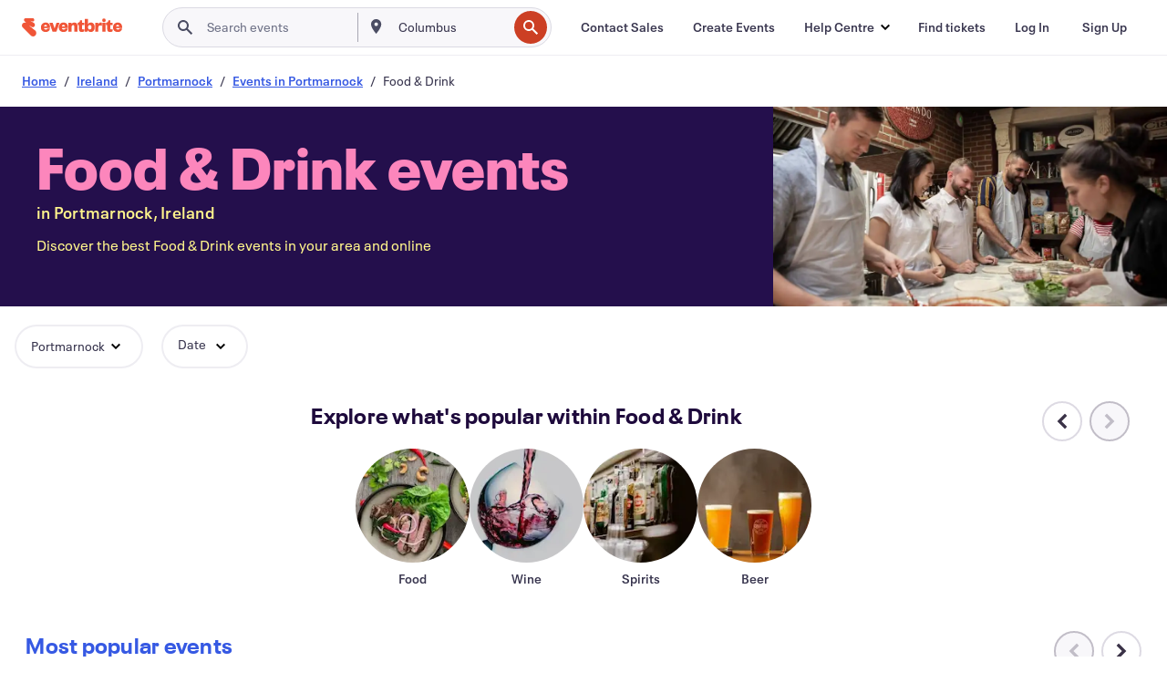

--- FILE ---
content_type: text/html
request_url: https://www.eventbrite.ie/b/ireland--portmarnock/food-and-drink/
body_size: 52002
content:







<!DOCTYPE html>
    <html xmlns="http://www.w3.org/1999/xhtml" xmlns:fb="http://ogp.me/ns/fb#" lang="en-gb" translate="no">

    <head>
        <title>
    Food &amp; Drink Events in Portmarnock, Ireland - Restaurants &amp; Dinner Experiences | Eventbrite
</title>

        <meta charset="utf-8" />
        <meta http-equiv="X-UA-Compatible" content="IE=edge,chrome=1">
        <meta http-equiv="Content-Language" content="en" />

        <link rel="preconnect" href="https://cdn.evbstatic.com" />
        <link rel="dns-prefetch" href="https://cdn.evbstatic.com" />

        <link rel="preconnect" href="https://img.evbuc.com" />
        <link rel="dns-prefetch" href="https://img.evbuc.com" />

        <link rel="preconnect" href="https://cdntranscend.eventbrite.com" />
        <link rel="dns-prefetch" href="https://cdntranscend.eventbrite.com" />
        <link rel="preconnect" href="https://synctranscend.eventbrite.com" />
        <link rel="dns-prefetch" href="https://synctranscend.eventbrite.com" />

        <link rel="preconnect" href="https://cdn.branch.io" />
        <link rel="dns-prefetch" href="https://cdn.branch.io" />

        <link rel="preconnect" href="https://www.googletagmanager.com" />
        <link rel="dns-prefetch" href="https://www.googletagmanager.com" />

        

    <link rel="icon" type="image/png" href="https://cdn.evbstatic.com/s3-build/prod/21198694032-rc2026-01-21_20.04-py27-57288e4/django/images/favicons/favicon-32x32.png" sizes="32x32">
    <link rel="icon" type="image/png" href="https://cdn.evbstatic.com/s3-build/prod/21198694032-rc2026-01-21_20.04-py27-57288e4/django/images/favicons/favicon-194x194.png" sizes="194x194">
    <link rel="icon" type="image/png" href="https://cdn.evbstatic.com/s3-build/prod/21198694032-rc2026-01-21_20.04-py27-57288e4/django/images/favicons/favicon-96x96.png" sizes="96x96">
    <link rel="icon" type="image/png" href="https://cdn.evbstatic.com/s3-build/prod/21198694032-rc2026-01-21_20.04-py27-57288e4/django/images/favicons/android-chrome-192x192.png" sizes="192x192">
    <link rel="icon" type="image/png" href="https://cdn.evbstatic.com/s3-build/prod/21198694032-rc2026-01-21_20.04-py27-57288e4/django/images/favicons/favicon-16x16.png" sizes="16x16">
    <link rel="shortcut icon" href="https://cdn.evbstatic.com/s3-build/prod/21198694032-rc2026-01-21_20.04-py27-57288e4/django/images/favicons/favicon.ico">

<link rel="mask-icon" href="https://cdn.evbstatic.com/s3-build/prod/21198694032-rc2026-01-21_20.04-py27-57288e4/django/images/favicons/safari-pinned-tab.svg" color="#f6682f">
<meta name="apple-mobile-web-app-title" content="Eventbrite">
<meta name="application-name" content="Eventbrite">
<meta name="msapplication-TileColor" content="#f6682f">
<meta name="msapplication-TileImage" content="https://cdn.evbstatic.com/s3-build/prod/21198694032-rc2026-01-21_20.04-py27-57288e4/django/images/favicons/mstile-144x144.png">
<meta name="theme-color" content="#f6682f">

        <link rel="apple-touch-icon" href="https://cdn.evbstatic.com/s3-build/prod/21198694032-rc2026-01-21_20.04-py27-57288e4/django/images/touch_icons/apple-touch-icon-180x180.png">


        
    <link rel="manifest" href="https://cdn.evbstatic.com/s3-build/prod/21198694032-rc2026-01-21_20.04-py27-57288e4/django/images/favicons/manifest.webmanifest">


        <meta name="y_key" content="d92e23811007b438">
        <meta name="msvalidate.01" content="A9AB07B7E430E4608E0BC57AFA5004AA" />

        
    
        <meta property="fb:app_id" content="28218816837"/>
    
    <meta property="og:site_name" content="Eventbrite"/>
        <meta property="og:image" content="https://cdn.evbstatic.com/s3-build/prod/21198694032-rc2026-01-21_20.04-py27-57288e4/django/images/logos/eb_orange_on_white_1200x630.png"/>
        <meta property="og:image:width" content="1200" />
        <meta property="og:image:height" content="1200" />
    <meta property="og:title" content="Food &amp; Drink Events in Portmarnock, Ireland - Restaurants &amp; Dinner Experiences | Eventbrite" />
        <meta property="og:description" content="Looking for food &amp; drink events in Portmarnock? Whether you&#39;re a local,                 new in town, or just passing through, you&#39;ll be sure to find something on Eventbrite that piques your interest." />
    <meta property="og:url" content="https://www.eventbrite.ie/b/ireland--portmarnock/food-and-drink/"/>

        <meta property="og:type" content="website" />
    <!--The default time to live is 7 days, we are bumping to 9 days to test if this reduces crawler traffic,
    documented in ticket EB-85484-->
    <meta property="og:ttl" content="777600">


    
    <meta name="twitter:card" content="summary_large_image" />
    <meta name="twitter:site" content="@eventbrite" />
    <meta name="twitter:title" content="Food &amp; Drink Events in Portmarnock, Ireland - Restaurants &amp; Dinner Experiences | Eventbrite" />
        <meta name="twitter:description" content="Looking for food &amp; drink events in Portmarnock? Whether you&#39;re a local,                 new in town, or just passing through, you&#39;ll be sure to find something on Eventbrite that piques your interest." />




        


        


        
        

        <link rel="preconnect" href="https://cdn.evbstatic.com/s3-build/fe/build/discover--10.8.4--eds-4.3.143.css" /><link  rel="stylesheet" type="text/css" href="https://cdn.evbstatic.com/s3-build/fe/build/discover--10.8.4--eds-4.3.143.css" />
<link rel="preconnect" href="https://cdn.evbstatic.com/s3-build/fe/dist/fonts/1.0.1/styles/fonts.css" /><link  rel="stylesheet" type="text/css" href="https://cdn.evbstatic.com/s3-build/fe/dist/fonts/1.0.1/styles/fonts.css" />
<link rel="preconnect" href="https://cdn.evbstatic.com/s3-build/fe/dist/fonts-extended/1.0.1/styles/fonts-extended.css" /><link  rel="stylesheet" type="text/css" href="https://cdn.evbstatic.com/s3-build/fe/dist/fonts-extended/1.0.1/styles/fonts-extended.css" />
        <link data-chunk="discover" rel="stylesheet" href="https://cdn.evbstatic.com/s3-build/fe/build/discover.2b1d2d47fd54c9e5f643.css">
<link data-chunk="categoryBrowse" rel="stylesheet" href="https://cdn.evbstatic.com/s3-build/fe/build/4197.566a062242fffe530fb4.css">
<link data-chunk="categoryBrowse" rel="stylesheet" href="https://cdn.evbstatic.com/s3-build/fe/build/8297.58b6d0672d9c37c86d78.css">
<link data-chunk="categoryBrowse" rel="stylesheet" href="https://cdn.evbstatic.com/s3-build/fe/build/6111.594da311d93a4555d7f7.css">
<link data-chunk="categoryBrowse" rel="stylesheet" href="https://cdn.evbstatic.com/s3-build/fe/build/259.229d7142c3e8d8b3a09e.css">
<link data-chunk="categoryBrowse" rel="stylesheet" href="https://cdn.evbstatic.com/s3-build/fe/build/6709.53b29a60bcf2f51d4499.css">
<link data-chunk="containers-CategoryBrowseHeaderContainer" rel="stylesheet" href="https://cdn.evbstatic.com/s3-build/fe/build/635.1bc229df2e59460db4f2.css">

        






<script>
    /*global document, window */

var checkoutExternalUrls = [
    '/checkout-external',
    '/tickets-external',
    '/signin/checkout',
];

window.EB = window.EB || {};

window.EB.TranscendConsent = (function () {
    return {
        shouldDisableTranscend: function () {
            if(this.isEmbeddableContent()){
                return true;
            }
            try {
                return this.isCheckoutOrIframe();
            } catch (e) {
                return true;
            }
        },
        isEmbeddableContent: function () {
            return this.isEmbeddableStructuredContent();
        },
        isEmbeddableStructuredContent: function () {
            var structuredContenEmbeddableUrls = [
                '/structured_content/widgets',
            ];
            if(structuredContenEmbeddableUrls.find(function(url){
                return window.location.pathname.indexOf(url) !== -1;
            })){
                return true;
            }
            return false;
        },
        isCheckoutOrIframe: function () {
            return (
                checkoutExternalUrls.indexOf(window.location.pathname) >= 0 ||
                this.isInsideIframe()
            );
        },
        isInsideIframe: function () {
            try {
                return window.self !== window.top;
            } catch (e) {
                return true;
            }
        },
        isNonTld: function () {
            try {
                return !['evbdev', 'evbqa', 'eventbrite'].find(
                    (env) => window.parent.location.hostname.indexOf(env) >= 0,
                );
            } catch (e) {
                return true;
            }
        },
        isInsideNonTldIframe: function () {
            return this.isInsideIframe() && this.isNonTld();
        },
    };
})();

</script>

<script type="text/javascript">
    // Define dataLayer and the gtag function.
    window.dataLayer = window.dataLayer || [];
    if (typeof gtag !== 'function') function gtag(){ dataLayer.push(arguments); }
    gtag('set', 'developer_id.dOGRkZj', true);

    // Passing ad click, client ID, and session ID information in URLs
    gtag('set', 'url_passthrough', true);
    
</script>

<!-- Transcend Consent Airgap Code-->
    <script
        data-cfasync="false"
        src="https://cdntranscend.eventbrite.com/cm/f2747157-cf59-4ef1-8703-018defe51764/airgap.js"
        data-sync-endpoint="https://synctranscend.eventbrite.com/consent-manager/f2747157-cf59-4ef1-8703-018defe51764"
        data-ui-z-index="550"
        data-tracker-overrides="[...] GoogleConsentMode:security_storage=Essential"
        data-protect-realms="self"
        data-ui-shadow-root="open"
        data-locale="en"
        data-local-sync="allow-network-observable"
></script>
<!-- END Transcend Consent Airgap Code -->


        

<script>
    const regimes = window.airgap && window.airgap.getRegimes ? window.airgap.getRegimes() : null;
    const defaultRegime = regimes ? regimes.values().next().value : "CPRA";
    console.log("Regime detected is "+ defaultRegime + ", loading transcend via core")
    
    if (!EB.TranscendConsent.shouldDisableTranscend()) {
      try{
        // Add the event listener
        window.airgap.addEventListener(
          'sync',
          () => {
            console.log("Sync done: Show banner")
            window.transcend.ready((transcend) => {
              transcend.autoShowConsentManager();
            })
          },
          { once: true } // we only want this to run on initial sync
        );
      }catch(error) {
        console.error("Failed to sync and load the banner")
      }  
    } else {
            console.log("Do not show banner")
    }
    dataLayer.push({ event: "transcendLoaded" });
</script>

        
    

        <script type="text/javascript">
        //<![CDATA[
        (function() {
            var ga = document.createElement('script'); ga.type = 'text/javascript'; ga.defer = true;
            ga.src = ('https:' == document.location.protocol ? 'https://ssl' : 'http://www') + '.google-analytics.com/ga.js';
            var s = document.getElementsByTagName('script')[0]; s.parentNode.insertBefore(ga, s);
        })();

        var _gaq = _gaq || [];
        //]]>
        </script>
        <script>
            (function(i,s,o,g,r,a,m){i['GoogleAnalyticsObject']=r;i[r]=i[r]||function(){
                (i[r].q=i[r].q||[]).push(arguments)},i[r].l=1*new Date();a=s.createElement(o),
                m=s.getElementsByTagName(o)[0];a.async=1;a.src=g;m.parentNode.insertBefore(a,m)
            })(window,document,'script','//www.google-analytics.com/analytics.js','ga');

            ga('create', 'UA-141520-1', {'allowLinker': true, 'cookieFlags': 'SameSite=None; Secure' }, 'auto');



            ga('set', 'forceSSL', true);
        </script>


        
    
        <!-- Google Tag Manager - Eventbrite - Main container-->
            <script type="text/javascript">
                window.dataLayer = window.dataLayer || [];
                dataLayer.push({
                    'dfaPartnerID': 'dfa_partner_id_not_set',
                    'publicUserID': ''
                });
                
        (function(w,d,s,l,i){w[l]=w[l]||[];w[l].push({'gtm.start':
        new Date().getTime(),event:'gtm.js'});var f=d.getElementsByTagName(s)[0],
        j=d.createElement(s),dl=l!='dataLayer'?'&l='+l:'';j.async=true;j.src=
        'https://www.googletagmanager.com/gtm.js?id='+i+dl;f.parentNode.insertBefore(j,f);
        })(window,document,'script','dataLayer','GTM-5P8FXJ');
        
            </script>
        <!-- End Google Tag Manager -->


        
    
            <link rel="canonical" href="https://www.eventbrite.ie/b/ireland--portmarnock/food-and-drink/"/>


        <link rel="next" href="/d/ireland--portmarnock/food-and-drink--events/?page=2">


        

<script type="text/javascript">

    var customActions = {
        SaveClicked: 'save_event',
    };
    var branchMedatata = { metadata : {} };
    //Adding user authenticated metatag

    (function(b,r,a,n,c,h,_,s,d,k){if(!b[n]||!b[n]._q){for(;s<_.length;)c(h,_[s++]);d=r.createElement(a);d.defer=1;d.src="https://cdn.branch.io/branch-latest.min.js";k=r.getElementsByTagName(a)[0];k.parentNode.insertBefore(d,k);b[n]=h}})(window,document,"script","branch",function(b,r){b[r]=function(){b._q.push([r,arguments])}},{_q:[],_v:1},"addListener applyCode autoAppIndex banner closeBanner closeJourney creditHistory credits data deepview deepviewCta first getCode init link logout redeem referrals removeListener sendSMS setBranchViewData setIdentity track validateCode trackCommerceEvent logEvent disableTracking".split(" "), 0);
        branch.init('key_live_epYrpbv3NngOvWj47OM81jmgCFkeYUlx' , branchMedatata, function(err, data) {branch.addListener(branchListener);});
        
    function branchListener(eventName, data) {

        var eventsToTrack = [
            'didShowJourney',
            'didClickJourneyCTA',
            'didClickJourneyClose',
        ]; // List of events to track

        if (eventName && data && data.journey_link_data && eventsToTrack.includes(eventName)){
            var journeyName = data.journey_link_data.journey_name + ' - ' + data.journey_link_data.view_name +' - ' + data.journey_link_data.journey_id;
            trackEventBranchIO(eventName, journeyName);    
        }
    }

    function trackEventBranchIO(eventName, journeyName){

        if(window && window.dataLayer){
            window.dataLayer.push({ 
            eventName, eventData: { journeyName }, 
            // Required:
            event: "track", 
            sendToHeap: true 
            });
        
        };
    }

    function addBranchIOMetatags(
        name,
        content,
        extraData = null,
    ){
        
        var metadata = {
            [name]: content,
            custom_action: customActions[name] ? customActions[name] : name,
        };

        //Keep userAuthenticated metadata

        //Adding metadata
        addMetadata(metadata);

        //Add extra data
        extraData && addMetadata(extraData);

        branch.track('pageview');        
    }   
    
   function addMetadata(branchData){
        if (document) {
            Object.entries(branchData).forEach(([key, value]) => {
                const meta = document.createElement('meta');
                meta.content = value;
                meta.name = 'branch:deeplink:' + key;
                document.head.appendChild(meta);
            });
        }
    }
</script>


        
            
    





<meta name="robots" content="index, follow, " />

    
    <meta name="description" content="Looking for food &amp; drink events in Portmarnock? Whether you&#39;re a local,                 new in town, or just passing through, you&#39;ll be sure to find something on Eventbrite that piques your interest." />
        <meta name="viewport" content="initial-scale=1, width=device-width">

        

        
                    <link rel="alternate" href="https://www.eventbrite.com/b/ireland--portmarnock/food-and-drink/" hreflang="en-us" />
                    <link rel="alternate" href="https://www.eventbrite.ca/b/ireland--portmarnock/food-and-drink/" hreflang="en-ca" />
                    <link rel="alternate" href="https://www.eventbrite.ca/fr_CA/b/ireland--portmarnock/food-and-drink/" hreflang="fr-ca" />
                    <link rel="alternate" href="https://www.eventbrite.com.ar/b/ireland--portmarnock/food-and-drink/" hreflang="es-ar" />
                    <link rel="alternate" href="https://www.eventbrite.com.br/b/ireland--portmarnock/food-and-drink/" hreflang="pt-br" />
                    <link rel="alternate" href="https://www.eventbrite.cl/b/ireland--portmarnock/food-and-drink/" hreflang="es-cl" />
                    <link rel="alternate" href="https://www.eventbrite.com.mx/b/ireland--portmarnock/food-and-drink/" hreflang="es-mx" />
                    <link rel="alternate" href="https://www.eventbrite.com.pe/b/ireland--portmarnock/food-and-drink/" hreflang="es-pe" />
                    <link rel="alternate" href="https://www.eventbrite.co/b/ireland--portmarnock/food-and-drink/" hreflang="es-co" />
                    <link rel="alternate" href="https://www.eventbrite.co.uk/b/ireland--portmarnock/food-and-drink/" hreflang="en-gb" />
                    <link rel="alternate" href="https://www.eventbrite.ie/b/ireland--portmarnock/food-and-drink/" hreflang="en-ie" />
                    <link rel="alternate" href="https://www.eventbrite.de/b/ireland--portmarnock/food-and-drink/" hreflang="de-de" />
                    <link rel="alternate" href="https://www.eventbrite.at/b/ireland--portmarnock/food-and-drink/" hreflang="de-at" />
                    <link rel="alternate" href="https://www.eventbrite.nl/b/ireland--portmarnock/food-and-drink/" hreflang="nl-nl" />
                    <link rel="alternate" href="https://www.eventbrite.be/b/ireland--portmarnock/food-and-drink/" hreflang="nl-be" />
                    <link rel="alternate" href="https://www.eventbrite.es/b/ireland--portmarnock/food-and-drink/" hreflang="es-es" />
                    <link rel="alternate" href="https://www.eventbrite.fr/b/ireland--portmarnock/food-and-drink/" hreflang="fr-fr" />
                    <link rel="alternate" href="https://www.eventbrite.be/fr_BE/b/ireland--portmarnock/food-and-drink/" hreflang="fr-be" />
                    <link rel="alternate" href="https://www.eventbrite.it/b/ireland--portmarnock/food-and-drink/" hreflang="it-it" />
                    <link rel="alternate" href="https://www.eventbrite.pt/b/ireland--portmarnock/food-and-drink/" hreflang="pt-pt" />
                    <link rel="alternate" href="https://www.eventbrite.se/b/ireland--portmarnock/food-and-drink/" hreflang="sv-se" />
                    <link rel="alternate" href="https://www.eventbrite.com.au/b/ireland--portmarnock/food-and-drink/" hreflang="en-au" />
                    <link rel="alternate" href="https://www.eventbrite.co.nz/b/ireland--portmarnock/food-and-drink/" hreflang="en-nz" />
                    <link rel="alternate" href="https://www.eventbrite.sg/b/ireland--portmarnock/food-and-drink/" hreflang="en-sg" />
                    <link rel="alternate" href="https://www.eventbrite.hk/b/ireland--portmarnock/food-and-drink/" hreflang="en-hk" />
                    <link rel="alternate" href="https://www.eventbrite.dk/b/ireland--portmarnock/food-and-drink/" hreflang="en-dk" />
                    <link rel="alternate" href="https://www.eventbrite.fi/b/ireland--portmarnock/food-and-drink/" hreflang="en-fi" />
                    <link rel="alternate" href="https://www.eventbrite.ch/b/ireland--portmarnock/food-and-drink/" hreflang="de-ch" />
                    <link rel="alternate" href="https://www.eventbrite.ch/fr_CH/b/ireland--portmarnock/food-and-drink/" hreflang="fr-ch" />
                    <link rel="alternate" href="https://www.eventbrite.com/b/ireland--portmarnock/food-and-drink/" hreflang="x-default" />
        
    </head>

    

    <body class="">
        
    
        <noscript>
            <iframe src="https://www.googletagmanager.com/ns.html?id=GTM-5P8FXJ"
            height="0" width="0" style="display:none;visibility:hidden"></iframe>
        </noscript>


        
    <div class="eds-g-grid eds-l-mar-top-2 eds-l-mar-bot-2 eds-hide" id="unsupported-browser-alert">
    <div class="eds-g-cell eds-g-cell-1-1">
        <div class="eds-notification-bar eds-notification-bar--warning">
            <span>
                Your version of Internet Explorer is no longer supported. Please <a href="/support/articles/en_US/Troubleshooting/how-to-troubleshoot-internet-browser-issues" target="_blank">upgrade your browser</a>.
            </span>
        </div>
    </div>
</div>
<script type='text/javascript'>
	function isItIE() {
	  user_agent = navigator.userAgent;
	  var is_it_ie = user_agent.indexOf("MSIE ") > -1 || user_agent.indexOf("Trident/") > -1;
	  return is_it_ie;
	}
	if (isItIE()){
        var alert = document.getElementById('unsupported-browser-alert');
        var newClasses = alert.className.split('eds-hide').join('');
        alert.className = newClasses;
	}
</script>


        
            <div id="root"><div class="eds-structure eds-structure--min-height" data-spec="eds-structure"><div class="eds-structure__header"><header class="GlobalNav-module__main___jfEt2 GlobalNav-module__withSearchDropdown___GARO5"><nav aria-label="Main Navigation" data-testid="global-nav" class="GlobalNav-module__navContainer___3so1o"><div class="GlobalNav-module__navWrapper___1bK0r"><div class="GlobalNav-module__mobileNavTopSection___3piCz"><div class="GlobalNav-module__logo___1m77E" tabindex="-1"><a href="https://www.eventbrite.ie/" aria-label="Home" style="background-color:transparent" class="Logo-module__desktop___34U8a" tabindex="0" data-heap-id="seo-global-nav-logo-desktop-click"><i class="eds-vector-image eds-brand--small eds-vector-image--ui-orange eds-vector-image--block eds-vector-image-size--reset" title="Eventbrite" data-spec="icon" data-testid="icon" style="height:auto;width:110px"><svg id="logo-wordmark-brand_svg__Layer_1" x="0" y="0" viewBox="0 0 2300 400.8" xml:space="preserve"><style>
        .logo-wordmark-brand_svg__st3{fill:#221d19}
    </style><g><g><path class="logo-wordmark-brand_svg__st3" d="M794 99.5l-43.2 123H749l-43.1-123h-75.6l73.8 198h85.8l73.8-198zM1204.1 94.1c-29.8 0-53.4 13.3-64 35.1V99.5h-72v198.1h72v-97.3c0-29.8 9.8-49.3 34.2-49.3 21.8 0 29.4 14.2 29.4 41.3v105.2h72V173.2c0-41.3-17.4-79.1-71.6-79.1zM1753.1 134.6V99.5h-72v198.1h72V207c0-33.3 16.5-47.7 43.1-47.7 13.8 0 28.9 2.7 38.7 8.5v-68c-4.9-4-15.6-7.6-27.6-7.6-26.2 0-47.1 20.2-54.2 42.4zM1846.9 99.5h72v198.1h-72z"></path><circle class="logo-wordmark-brand_svg__st3" cx="1882.9" cy="44.9" r="40.7"></circle><path class="logo-wordmark-brand_svg__st3" d="M2028.9 221.5v-72.4h51.6V99.4h-51.6V44.8h-43.2c0 30.2-24.5 54.6-54.7 54.6v49.7h26.7v93.2c0 46.7 31.5 60.4 64.9 60.4 27.1 0 44.4-6.7 59.6-17.8v-46.6c-12 4.9-21.8 6.7-30.6 6.7-14.7.1-22.7-6.6-22.7-23.5zM1402 245.1s-.1 0 0 0h-.2c-14.6 0-22.5-6.7-22.5-23.5v-72.4h51.6V99.4h-51.6V44.8h-43.2c0 30.2-24.5 54.6-54.7 54.6h-.1v49.7h26.7v93.2c0 46.7 31.5 60.4 64.9 60.4 27.1 0 44.4-6.7 59.6-17.8v-46.6c-11.9 4.9-21.7 6.8-30.5 6.8zM1402 245.1h-.1.1c-.1 0 0 0 0 0zM543.9 94.2c-61.7 0-107.9 44.9-107.9 107.5 0 63.1 45.3 101.3 108.8 101.3 57.7 0 92.2-30.1 100.4-76h-59.1c-6.7 15.5-19.1 22.2-38.6 22.2-21.8 0-39.5-11.5-41.3-36h139v-20c-.1-53.7-35.2-99-101.3-99zM507 178.6c2.7-18.7 12.9-32.9 36-32.9 21.3 0 32.9 15.1 33.8 32.9H507zM954.1 94.2c-61.7 0-107.9 44.9-107.9 107.5 0 63.1 45.3 101.3 108.8 101.3 57.7 0 92.2-30.1 100.4-76h-59.1c-6.7 15.5-19.1 22.2-38.6 22.2-21.8 0-39.5-11.5-41.3-36h139v-20c0-53.7-35.1-99-101.3-99zm-36.9 84.4c2.7-18.7 12.9-32.9 36-32.9 21.3 0 32.9 15.1 33.8 32.9h-69.8zM2300 193.2c0-53.7-35.1-99-101.3-99-61.7 0-107.9 44.9-107.9 107.5 0 63.1 45.3 101.3 108.8 101.3 57.7 0 92.2-30.1 100.4-76h-59.1c-6.7 15.5-19.1 22.2-38.6 22.2-21.8 0-39.5-11.5-41.3-36h139v-20zm-138.1-14.6c2.7-18.7 12.9-32.9 36-32.9 21.3 0 32.9 15.1 33.8 32.9h-69.8zM1582 93.8c-33.3 0-55.6 16-65.4 39.6v-116h-72v280.1h55.6l12.4-34.2c11.1 24 36 39.6 68 39.6 59.6 0 89.4-45.8 89.4-104.5 0-58.4-29.8-104.6-88-104.6zm-25.3 153.4c-24.5 0-40-18.7-40-47.6V197c0-28.5 15.6-47.1 40-47.1 28 0 40.9 20 40.9 48.5 0 28.8-12.9 48.8-40.9 48.8z"></path></g><path class="logo-wordmark-brand_svg__st3" d="M302.8 269L170.1 165.6c-2.2-1.7.1-5.1 2.5-3.7l51.8 29c23.5 13.2 53.2 5.5 67.4-17.3 15-24.1 7.1-55.8-17.5-70l-76-43.9c-2.4-1.4-.6-5.1 2-4l34.9 14c.1 0 .9.3 1.2.4 3.7 1.3 7.7 2 11.8 2 18.9 0 34.5-15 35.8-32.8C285.7 16.1 268.1 0 247 0H85.6C64.9 0 47.4 16.9 47.7 37.6c.1 11 5.1 20.8 12.8 27.5 5.8 5.1 25.4 20.7 34.7 28.2 1.7 1.3.7 4-1.4 4H61.5C27.5 97.5 0 125.1 0 159.1c0 17.2 7 32.7 18.4 44l187.1 177.8c13.2 12.3 31 19.9 50.5 19.9 41 0 74.2-33.2 74.2-74.2-.1-23.2-10.7-44-27.4-57.6z"></path></g></svg><span class="eds-is-hidden-accessible">Eventbrite</span></i></a><a href="https://www.eventbrite.ie/" aria-label="Home" style="background-color:transparent" class="Logo-module__mobile___2HSZd" tabindex="0" data-heap-id="seo-global-nav-logo-mobile-click"><i class="eds-vector-image eds-brand--small eds-vector-image--ui-orange eds-vector-image--block eds-vector-image-size--reset" title="Eventbrite" data-spec="icon" data-testid="icon" style="height:24px;width:24px"><svg id="logo-e-brand_svg__Layer_1" x="0" y="0" viewBox="0 0 1000 1213.9" xml:space="preserve"><style></style><g><path d="M917 814.9L515.3 501.7c-6.7-5.1.2-15.4 7.5-11.3l156.9 87.9c71.1 39.9 161 16.8 204.1-52.4 45.4-73 21.4-169.1-53.2-212.2L600.4 180.6c-7.3-4.3-1.9-15.3 6-12.2l105.8 42.3c.2.1 2.7 1 3.7 1.3 11.2 3.9 23.3 6.1 35.9 6.1 57.4 0 104.5-45.4 108.6-99.4C865.5 48.9 812 0 748.2 0h-489c-62.8 0-115.5 51.3-114.7 113.9.4 33.3 15.3 63 38.7 83.4 17.6 15.3 76.9 62.8 105.1 85.3 5 4 2.2 12.1-4.3 12.1h-97.9C83.2 295.3 0 378.9 0 482c0 52.1 21.3 99.2 55.6 133.1l566.6 538.5c40.1 37.4 93.9 60.3 153.1 60.3 124.1 0 224.7-100.6 224.7-224.7 0-70.3-32.4-133.1-83-174.3z" fill="#221d19"></path></g></svg><span class="eds-is-hidden-accessible">Eventbrite</span></i></a></div><div class="GlobalNav-module__mobileNavLinks___3XK3A"><ul class="GlobalNav-module__mobileNavLinkContainer___2IozU"><li class="GlobalNav-module__mobileNavListLink___3VHlx"><a class="NavLink-module__main___3_J-1 GlobalNav-module__mobileLogin___3ohFw" href="https://www.eventbrite.ie/signin/signup/?referrer=%2Fmytickets" data-testid="navLink" aria-label="Find tickets" data-heap-id="seo-global-nav-link-find-my-tickets-click"><span aria-label="Find tickets">Find tickets</span></a></li><li class="GlobalNav-module__mobileNavListLink___3VHlx"><a class="NavLink-module__main___3_J-1 GlobalNav-module__mobileLogin___3ohFw" href="https://www.eventbrite.ie/signin/?referrer=%2Fb%2Fireland--portmarnock%2Ffood-and-drink%2F" data-testid="navLink" aria-label="Log In" data-heap-id="seo-global-nav-link-login-click" rel="nofollow"><span aria-label="Log In">Log In</span></a></li><li class="GlobalNav-module__mobileNavListLink___3VHlx"><a class="NavLink-module__main___3_J-1 GlobalNav-module__mobileSignup___1625C" href="https://www.eventbrite.ie/signin/signup/?referrer=%2Fb%2Fireland--portmarnock%2Ffood-and-drink%2F" data-testid="navLink" aria-label="Sign Up" data-heap-id="seo-global-nav-link-signup-click" rel="nofollow"><span aria-label="Sign Up">Sign Up</span></a></li><li data-heap-id="seo-global-nav-dropdown-mobile-click" class="MobileDropdown-module__mobileDropdown___1-DuJ" tabindex="0"><i class="Icon_root__1kdkz Icon_icon-small__1kdkz" aria-hidden="true"><svg xmlns="http://www.w3.org/2000/svg" width="24" height="24" fill="#3A3247" viewBox="0 0 24 24"><path d="M20 5H4v2h16zM4 11h16v2H4zm0 6h16v2H4z" clip-rule="evenodd"></path></svg></i><i class="Icon_root__1kdkz Icon_icon-small__1kdkz" aria-hidden="true"><svg xmlns="http://www.w3.org/2000/svg" width="24" height="24" fill="#3A3247" viewBox="0 0 24 24"><path d="m13.4 12 3.5-3.5-1.4-1.4-3.5 3.5-3.5-3.5-1.4 1.4 3.5 3.5-3.5 3.5 1.4 1.4 3.5-3.5 3.5 3.5 1.4-1.4z"></path></svg></i><ul class="Dropdown-module__dropdown___3wMWo" aria-label="submenu" data-testid="global-nav-dropdown"><li data-testid="link-container__level1" class="Dropdown-module__navLinkContainer___IFjfQ"><a class="NavLink-module__main___3_J-1 nav-link__dropdown nav-link__dropdpown__level1" href="https://www.eventbrite.ie/d/local/events/" data-testid="navLink" aria-label="Find Events" data-heap-id="seo-global-nav-link-find-events-click"><span data-testid="navLink-icon" class=""><i class="Icon_root__1kdkz Icon_icon-small__1kdkz" aria-hidden="true"><i class="Icon_root__1kdkz Icon_icon-small__1kdkz" aria-hidden="true"><svg xmlns="http://www.w3.org/2000/svg" width="24" height="24" fill="#3A3247" viewBox="0 0 24 24"><path d="M10 13h4v-2h-4zm6 5h-.413c-.603-1.437-1.833-2.424-3.587-2.424S9.016 16.563 8.413 18H8V6h.413C9.016 7.437 10.246 8.424 12 8.424S14.984 7.437 15.587 6H16zM14 4s0 2.424-2 2.424S10 4 10 4H6v16h4s0-2.424 2-2.424S14 20 14 20h4V4z" clip-rule="evenodd"></path></svg></i></i></span><span aria-label="Find Events">Find Events</span></a></li><li class="NestedDropdownItem-module__nestedDropdownTrigger___3e99X" tabindex="-1"><span data-heap-id="seo-global-nav-dropdown-create-events-click" class="NestedDropdownItem-module__titleContainer___28qcS" tabindex="0"><span class="NestedDropdownItem-module__iconContainer___1eN6Z"><i class="eds-vector-image eds-icon--small" data-spec="icon" data-testid="icon" aria-hidden="true"><i class="Icon_root__1kdkz Icon_icon-small__1kdkz" aria-hidden="true"><svg xmlns="http://www.w3.org/2000/svg" width="24" height="24" fill="#3A3247" viewBox="0 0 24 24"><path d="M17 6.5v-2h-2v2H9v-2H7v2H5v13h14v-13zm0 11H7v-7h10v8z" clip-rule="evenodd"></path></svg></i></i></span><span>Create Events</span><span class="NestedDropdownItem-module__arrowIcons___2NwH6"><i class="eds-vector-image eds-icon--small" data-spec="icon" data-testid="icon" aria-hidden="true"><svg id="chevron-up-chunky_svg__eds-icon--chevron-up-chunky_svg" x="0" y="0" viewBox="0 0 24 24" xml:space="preserve"><path id="chevron-up-chunky_svg__eds-icon--chevron-up-chunky_base" fill-rule="evenodd" clip-rule="evenodd" d="M17 13.8l-5-5-5 5 1.4 1.4 3.6-3.6 3.6 3.6z"></path></svg></i><i class="eds-vector-image eds-icon--small" data-spec="icon" data-testid="icon" aria-hidden="true"><svg id="chevron-down-chunky_svg__eds-icon--chevron-down-chunky_svg" x="0" y="0" viewBox="0 0 24 24" xml:space="preserve"><path id="chevron-down-chunky_svg__eds-icon--chevron-down-chunky_base" fill-rule="evenodd" clip-rule="evenodd" d="M7 10.2l5 5 5-5-1.4-1.4-3.6 3.6-3.6-3.6z"></path></svg></i></span></span><ul class="NestedDropdownItem-module__submenu___3TV4u" aria-label="submenu"><li data-heap-id="seo-global-nav-dropdown-solutions-click" tabindex="0" class="SecondaryDropdown-module__secondaryDropdownTrigger___2tgnG" data-globalnav-text="Solutions"><span class="SecondaryDropdown-module__titleContainer___2j-cS"><span>Solutions</span><span class="SecondaryDropdown-module__iconContainer___14tna"><i class="eds-vector-image eds-icon--small" data-spec="icon" data-testid="icon" aria-hidden="true"><svg id="chevron-right-chunky_svg__eds-icon--chevron-right-chunky_svg" x="0" y="0" viewBox="0 0 24 24" xml:space="preserve"><path id="chevron-right-chunky_svg__eds-icon--chevron-right-chunky_base" fill-rule="evenodd" clip-rule="evenodd" d="M10.2 17l5-5-5-5-1.4 1.4 3.6 3.6-3.6 3.6z"></path></svg></i></span></span><ul class="SecondaryDropdown-module__secondaryDropdown___3kH0U"><button tabindex="0"><svg id="chevron-left-chunky_svg__eds-icon--chevron-left-chunky_svg" x="0" y="0" viewBox="0 0 24 24" xml:space="preserve"><path id="chevron-left-chunky_svg__eds-icon--chevron-left-chunky_base" fill-rule="evenodd" clip-rule="evenodd" d="M13.8 7l-5 5 5 5 1.4-1.4-3.6-3.6 3.6-3.6z"></path></svg>Solutions</button><li class="SecondaryDropdown-module__navLinkContainer___1UKfq"><a class="NavLink-module__main___3_J-1 nav-link__dropdown" href="https://www.eventbrite.ie/organizer/features/sell-tickets/" data-testid="navLink" aria-label="Event Ticketing" data-heap-id="seo-global-nav-link-event-ticketing-click"><span aria-label="Event Ticketing">Event Ticketing</span></a></li><li class="SecondaryDropdown-module__navLinkContainer___1UKfq"><a class="NavLink-module__main___3_J-1 nav-link__dropdown" href="https://www.eventbrite.ie/organizer/features/event-marketing-platform/" data-testid="navLink" aria-label="Event Marketing Platform" data-heap-id="seo-global-nav-link-marketing-suite-click"><span aria-label="Event Marketing Platform">Event Marketing Platform</span></a></li><li class="SecondaryDropdown-module__navLinkContainer___1UKfq"><a class="NavLink-module__main___3_J-1 nav-link__dropdown" href="https://www.eventbrite.ie/l/eventbrite-ads/" data-testid="navLink" aria-label="Eventbrite Ads" data-heap-id="seo-global-nav-link-eventbrite-ads-click"><span aria-label="Eventbrite Ads">Eventbrite Ads</span></a></li><li class="SecondaryDropdown-module__navLinkContainer___1UKfq"><a class="NavLink-module__main___3_J-1 nav-link__dropdown" href="https://www.eventbrite.ie/organizer/features/event-payment/" data-testid="navLink" aria-label="Payments" data-heap-id="seo-global-nav-link-payments-click"><span aria-label="Payments">Payments</span></a></li></ul></li><li data-heap-id="seo-global-nav-dropdown-industry-click" tabindex="0" class="SecondaryDropdown-module__secondaryDropdownTrigger___2tgnG" data-globalnav-text="Industry"><span class="SecondaryDropdown-module__titleContainer___2j-cS"><span>Industry</span><span class="SecondaryDropdown-module__iconContainer___14tna"><i class="eds-vector-image eds-icon--small" data-spec="icon" data-testid="icon" aria-hidden="true"><svg id="chevron-right-chunky_svg__eds-icon--chevron-right-chunky_svg" x="0" y="0" viewBox="0 0 24 24" xml:space="preserve"><path id="chevron-right-chunky_svg__eds-icon--chevron-right-chunky_base" fill-rule="evenodd" clip-rule="evenodd" d="M10.2 17l5-5-5-5-1.4 1.4 3.6 3.6-3.6 3.6z"></path></svg></i></span></span><ul class="SecondaryDropdown-module__secondaryDropdown___3kH0U"><button tabindex="0"><svg id="chevron-left-chunky_svg__eds-icon--chevron-left-chunky_svg" x="0" y="0" viewBox="0 0 24 24" xml:space="preserve"><path id="chevron-left-chunky_svg__eds-icon--chevron-left-chunky_base" fill-rule="evenodd" clip-rule="evenodd" d="M13.8 7l-5 5 5 5 1.4-1.4-3.6-3.6 3.6-3.6z"></path></svg>Industry</button><li class="SecondaryDropdown-module__navLinkContainer___1UKfq"><a class="NavLink-module__main___3_J-1 nav-link__dropdown" href="https://www.eventbrite.ie/organizer/event-industry/music/" data-testid="navLink" aria-label="Music" data-heap-id="seo-global-nav-link-music-click"><span aria-label="Music">Music</span></a></li><li class="SecondaryDropdown-module__navLinkContainer___1UKfq"><a class="NavLink-module__main___3_J-1 nav-link__dropdown" href="https://www.eventbrite.ie/organizer/event-industry/food-drink-event-ticketing/" data-testid="navLink" aria-label="Food &amp; Beverage" data-heap-id="seo-global-nav-link-food-&amp;-beverage-click"><span aria-label="Food &amp; Beverage">Food &amp; Beverage</span></a></li><li class="SecondaryDropdown-module__navLinkContainer___1UKfq"><a class="NavLink-module__main___3_J-1 nav-link__dropdown" href="https://www.eventbrite.ie/organizer/event-industry/performing-arts/" data-testid="navLink" aria-label="Performing Arts" data-heap-id="seo-global-nav-link-performing-arts-click"><span aria-label="Performing Arts">Performing Arts</span></a></li><li class="SecondaryDropdown-module__navLinkContainer___1UKfq"><a class="NavLink-module__main___3_J-1 nav-link__dropdown" href="https://www.eventbrite.ie/organizer/event-type/npo/" data-testid="navLink" aria-label="Charity &amp; Causes" data-heap-id="seo-global-nav-link-charity-&amp;-causes-click"><span aria-label="Charity &amp; Causes">Charity &amp; Causes</span></a></li><li class="SecondaryDropdown-module__navLinkContainer___1UKfq"><a class="NavLink-module__main___3_J-1 nav-link__dropdown" href="https://www.eventbrite.ie/organizer/event-format/host-retail-events/" data-testid="navLink" aria-label="Retail" data-heap-id="seo-global-nav-link-retail-click"><span aria-label="Retail">Retail</span></a></li></ul></li><li data-heap-id="seo-global-nav-dropdown-event-types-click" tabindex="0" class="SecondaryDropdown-module__secondaryDropdownTrigger___2tgnG" data-globalnav-text="Event Types"><span class="SecondaryDropdown-module__titleContainer___2j-cS"><span>Event Types</span><span class="SecondaryDropdown-module__iconContainer___14tna"><i class="eds-vector-image eds-icon--small" data-spec="icon" data-testid="icon" aria-hidden="true"><svg id="chevron-right-chunky_svg__eds-icon--chevron-right-chunky_svg" x="0" y="0" viewBox="0 0 24 24" xml:space="preserve"><path id="chevron-right-chunky_svg__eds-icon--chevron-right-chunky_base" fill-rule="evenodd" clip-rule="evenodd" d="M10.2 17l5-5-5-5-1.4 1.4 3.6 3.6-3.6 3.6z"></path></svg></i></span></span><ul class="SecondaryDropdown-module__secondaryDropdown___3kH0U"><button tabindex="0"><svg id="chevron-left-chunky_svg__eds-icon--chevron-left-chunky_svg" x="0" y="0" viewBox="0 0 24 24" xml:space="preserve"><path id="chevron-left-chunky_svg__eds-icon--chevron-left-chunky_base" fill-rule="evenodd" clip-rule="evenodd" d="M13.8 7l-5 5 5 5 1.4-1.4-3.6-3.6 3.6-3.6z"></path></svg>Event Types</button><li class="SecondaryDropdown-module__navLinkContainer___1UKfq"><a class="NavLink-module__main___3_J-1 nav-link__dropdown" href="https://www.eventbrite.ie/organizer/event-type/music-venues/" data-testid="navLink" aria-label="Concerts" data-heap-id="seo-global-nav-link-concerts-click"><span aria-label="Concerts">Concerts</span></a></li><li class="SecondaryDropdown-module__navLinkContainer___1UKfq"><a class="NavLink-module__main___3_J-1 nav-link__dropdown" href="https://www.eventbrite.ie/organizer/event-type/create-a-workshop/" data-testid="navLink" aria-label="Classes &amp; Workshops" data-heap-id="seo-global-nav-link-classes-&amp;-workshops-click"><span aria-label="Classes &amp; Workshops">Classes &amp; Workshops</span></a></li><li class="SecondaryDropdown-module__navLinkContainer___1UKfq"><a class="NavLink-module__main___3_J-1 nav-link__dropdown" href="https://www.eventbrite.ie/organizer/event-type/festival-solutions/" data-testid="navLink" aria-label="Festivals &amp; Fairs" data-heap-id="seo-global-nav-link-festivals-&amp;-fairs-click"><span aria-label="Festivals &amp; Fairs">Festivals &amp; Fairs</span></a></li><li class="SecondaryDropdown-module__navLinkContainer___1UKfq"><a class="NavLink-module__main___3_J-1 nav-link__dropdown" href="https://www.eventbrite.ie/organizer/event-type/conferences/" data-testid="navLink" aria-label="Conferences" data-heap-id="seo-global-nav-link-conferences-click"><span aria-label="Conferences">Conferences</span></a></li><li class="SecondaryDropdown-module__navLinkContainer___1UKfq"><a class="NavLink-module__main___3_J-1 nav-link__dropdown" href="https://www.eventbrite.ie/organizer/event-type/eventbrite-for-business/" data-testid="navLink" aria-label="Corporate Events" data-heap-id="seo-global-nav-link-corporate-events-click"><span aria-label="Corporate Events">Corporate Events</span></a></li><li class="SecondaryDropdown-module__navLinkContainer___1UKfq"><a class="NavLink-module__main___3_J-1 nav-link__dropdown" href="https://www.eventbrite.ie/organizer/event-type/virtual-events-platform/" data-testid="navLink" aria-label="Online Events" data-heap-id="seo-global-nav-link-online-events-click"><span aria-label="Online Events">Online Events</span></a></li></ul></li><li data-heap-id="seo-global-nav-dropdown-blog-click" tabindex="0" class="SecondaryDropdown-module__secondaryDropdownTrigger___2tgnG" data-globalnav-text="Blog"><span class="SecondaryDropdown-module__titleContainer___2j-cS"><span>Blog</span><span class="SecondaryDropdown-module__iconContainer___14tna"><i class="eds-vector-image eds-icon--small" data-spec="icon" data-testid="icon" aria-hidden="true"><svg id="chevron-right-chunky_svg__eds-icon--chevron-right-chunky_svg" x="0" y="0" viewBox="0 0 24 24" xml:space="preserve"><path id="chevron-right-chunky_svg__eds-icon--chevron-right-chunky_base" fill-rule="evenodd" clip-rule="evenodd" d="M10.2 17l5-5-5-5-1.4 1.4 3.6 3.6-3.6 3.6z"></path></svg></i></span></span><ul class="SecondaryDropdown-module__secondaryDropdown___3kH0U"><button tabindex="0"><svg id="chevron-left-chunky_svg__eds-icon--chevron-left-chunky_svg" x="0" y="0" viewBox="0 0 24 24" xml:space="preserve"><path id="chevron-left-chunky_svg__eds-icon--chevron-left-chunky_base" fill-rule="evenodd" clip-rule="evenodd" d="M13.8 7l-5 5 5 5 1.4-1.4-3.6-3.6 3.6-3.6z"></path></svg>Blog</button><li class="SecondaryDropdown-module__navLinkContainer___1UKfq"><a class="NavLink-module__main___3_J-1 nav-link__dropdown" href="https://www.eventbrite.ie/blog/category/tips-and-guides/" data-testid="navLink" aria-label="Tips &amp; Guides" data-heap-id="seo-global-nav-link-tips-&amp;-guides-click"><span aria-label="Tips &amp; Guides">Tips &amp; Guides</span></a></li><li class="SecondaryDropdown-module__navLinkContainer___1UKfq"><a class="NavLink-module__main___3_J-1 nav-link__dropdown" href="https://www.eventbrite.ie/blog/category/news-and-trends/" data-testid="navLink" aria-label="News &amp; Trends" data-heap-id="seo-global-nav-link-news-&amp;-trends-click"><span aria-label="News &amp; Trends">News &amp; Trends</span></a></li><li class="SecondaryDropdown-module__navLinkContainer___1UKfq"><a class="NavLink-module__main___3_J-1 nav-link__dropdown" href="https://www.eventbrite.ie/blog/category/community/" data-testid="navLink" aria-label="Community" data-heap-id="seo-global-nav-link-community-click"><span aria-label="Community">Community</span></a></li><li class="SecondaryDropdown-module__navLinkContainer___1UKfq"><a class="NavLink-module__main___3_J-1 nav-link__dropdown" href="https://www.eventbrite.ie/blog/category/tools-and-features/" data-testid="navLink" aria-label="Tools &amp; Features" data-heap-id="seo-global-nav-link-tools-&amp;-features-click"><span aria-label="Tools &amp; Features">Tools &amp; Features</span></a></li></ul></li></ul></li><li data-testid="link-container__level1" class="Dropdown-module__navLinkContainer___IFjfQ"><a class="NavLink-module__main___3_J-1 nav-link__dropdown nav-link__dropdpown__level1" href="https://www.eventbrite.ie/organizer/overview/" data-testid="navLink" aria-label="Create Events" data-heap-id="seo-global-nav-link-create-events-click"><span aria-label="Create Events">Create Events</span></a></li><li data-testid="link-container__level1" class="Dropdown-module__navLinkContainer___IFjfQ"><a class="NavLink-module__main___3_J-1 nav-link__dropdown nav-link__dropdpown__level1" href="https://www.eventbrite.ie/organizer/contact-sales/" data-testid="navLink" aria-label="Contact Sales" data-heap-id="seo-global-nav-link-contact-sales-click"><span aria-label="Contact Sales">Contact Sales</span></a></li><li data-testid="link-container__level1" class="Dropdown-module__navLinkContainer___IFjfQ"><a class="NavLink-module__main___3_J-1 nav-link__dropdown nav-link__dropdpown__level1" href="https://www.eventbrite.ie/signin/signup/?referrer=/manage/events/create/" data-testid="navLink" aria-label="Get Started" data-heap-id="seo-global-nav-link-get-started-click"><span style="color:#3659E3" aria-label="Get Started">Get Started</span></a></li><li class="NestedDropdownItem-module__nestedDropdownTrigger___3e99X" tabindex="-1"><span data-heap-id="seo-global-nav-dropdown-help-center-click" class="NestedDropdownItem-module__titleContainer___28qcS" tabindex="0"><span class="NestedDropdownItem-module__iconContainer___1eN6Z"><i class="eds-vector-image eds-icon--small" data-spec="icon" data-testid="icon" aria-hidden="true"><i class="Icon_root__1kdkz Icon_icon-small__1kdkz" aria-hidden="true"><svg xmlns="http://www.w3.org/2000/svg" width="24" height="24" fill="#3A3247" viewBox="0 0 24 24"><path d="M18 12c0-3.308-2.692-6-6-6s-6 2.692-6 6 2.692 6 6 6 6-2.692 6-6m2 0a8 8 0 1 1-16 0 8 8 0 0 1 16 0m-7.152 1.9a74 74 0 0 0 1.298-2.205q.408-.735.556-1.161.148-.428.148-.834 0-.68-.303-1.174-.302-.495-.902-.76-.6-.266-1.464-.266-1.446 0-2.088.661-.643.66-.643 1.91h1.384q0-.47.099-.78a.88.88 0 0 1 .383-.487q.285-.18.803-.18.667 0 .952.297t.284.828q0 .333-.148.735-.149.402-.575 1.156a95 95 0 0 1-1.34 2.26zm-.815 2.72a.92.92 0 0 0 .66-.254.86.86 0 0 0 .267-.648.9.9 0 0 0-.266-.668.9.9 0 0 0-.661-.259q-.42 0-.674.26a.92.92 0 0 0-.253.667q0 .395.253.648.255.255.674.254" clip-rule="evenodd"></path></svg></i></i></span><span>Help Centre</span><span class="NestedDropdownItem-module__arrowIcons___2NwH6"><i class="eds-vector-image eds-icon--small" data-spec="icon" data-testid="icon" aria-hidden="true"><svg id="chevron-up-chunky_svg__eds-icon--chevron-up-chunky_svg" x="0" y="0" viewBox="0 0 24 24" xml:space="preserve"><path id="chevron-up-chunky_svg__eds-icon--chevron-up-chunky_base" fill-rule="evenodd" clip-rule="evenodd" d="M17 13.8l-5-5-5 5 1.4 1.4 3.6-3.6 3.6 3.6z"></path></svg></i><i class="eds-vector-image eds-icon--small" data-spec="icon" data-testid="icon" aria-hidden="true"><svg id="chevron-down-chunky_svg__eds-icon--chevron-down-chunky_svg" x="0" y="0" viewBox="0 0 24 24" xml:space="preserve"><path id="chevron-down-chunky_svg__eds-icon--chevron-down-chunky_base" fill-rule="evenodd" clip-rule="evenodd" d="M7 10.2l5 5 5-5-1.4-1.4-3.6 3.6-3.6-3.6z"></path></svg></i></span></span><ul class="NestedDropdownItem-module__submenu___3TV4u" aria-label="submenu"><li class="NestedDropdownItem-module__navLinkContainer___2xtE8"><a class="NavLink-module__main___3_J-1 nav-link__dropdown" href="https://www.eventbrite.ie/help/en-ie/" data-testid="navLink" aria-label="Help Centre" data-heap-id="seo-global-nav-link-help-center-click"><span aria-label="Help Centre">Help Centre</span></a></li><li class="NestedDropdownItem-module__navLinkContainer___2xtE8"><a class="NavLink-module__main___3_J-1 nav-link__dropdown" href="https://www.eventbrite.ie/help/en-ie/articles/319355/where-are-my-tickets/" data-testid="navLink" aria-label="Find your tickets" data-heap-id="seo-global-nav-link-find-your-tickets-click"><span aria-label="Find your tickets">Find your tickets</span></a></li><li class="NestedDropdownItem-module__navLinkContainer___2xtE8"><a class="NavLink-module__main___3_J-1 nav-link__dropdown" href="https://www.eventbrite.ie/help/en-ie/articles/647151/how-to-contact-the-event-organizer/" data-testid="navLink" aria-label="Contact your event organiser" data-heap-id="seo-global-nav-link-contact-your-event-organizer-click"><span aria-label="Contact your event organiser">Contact your event organiser</span></a></li></ul></li></ul></li></ul></div></div><div class="GlobalNav-module__searchBar___yz09s"><div class="SearchBar-module__searchBarWithLocation___2HQSB" data-testid="header-search"><span class="Typography_root__487rx #585163 Typography_body-md__487rx SearchBar-module__searchBarContent___ba6Se Typography_align-match-parent__487rx" style="--TypographyColor:#585163"><div class="SearchBar-module__searchLabelContainer___1wVSk" data-heap-id="seo-global-nav-search-bar-search-bar-click"><div class="SearchBar-module__searchLabel___2d_JF"><form class="search-input--header"><div class="eds-field-styled eds-field-styled--basic eds-field-styled--hidden-border" style="margin-bottom:8px" data-automation="input-field-wrapper" data-testid="input-field-wrapper" data-spec="input-field"><div class="eds-field-styled__border-simulation"><div class="eds-field-styled__internal"><span class="eds-field-styled__aside eds-field-styled__aside-prefix eds-field-styled__aside--icon"><i class="eds-vector-image eds-icon--small" data-spec="icon" data-testid="icon" aria-hidden="true"><svg id="magnifying-glass-chunky_svg__eds-icon--magnifying-glass-chunky_svg" x="0" y="0" viewBox="0 0 24 24" xml:space="preserve"><path id="magnifying-glass-chunky_svg__eds-icon--magnifying-glass-chunky_base" fill-rule="evenodd" clip-rule="evenodd" d="M10 14c2.2 0 4-1.8 4-4s-1.8-4-4-4-4 1.8-4 4 1.8 4 4 4zm3.5.9c-1 .7-2.2 1.1-3.5 1.1-3.3 0-6-2.7-6-6s2.7-6 6-6 6 2.7 6 6c0 1.3-.4 2.5-1.1 3.4l5.1 5.1-1.5 1.5-5-5.1z"></path></svg></i></span><div class="eds-field-styled__input-container"><div class="eds-field-styled__label-wrapper"><label class="eds-field-styled__label eds-is-hidden-accessible" id="search-autocomplete-input-label" for="search-autocomplete-input" data-spec="label-label"><span class="eds-label__content">Search events</span></label></div><input type="search" data-spec="input-field-input-element" class="eds-field-styled__input" id="search-autocomplete-input" name="search-autocomplete-input" placeholder="Search events" value="" role="" tabindex="0" autoComplete="off" enterkeyhint="search" aria-autocomplete="list" aria-describedby="search-autocomplete-input-annotation" aria-label="" aria-placeholder=""/></div></div></div></div></form></div><div class="SearchBar-module__mobileSearchBarRightSide___29UCg"><div class="searchButtonContainer"><button class="searchButton" type="button"><svg aria-label="Search button" xmlns="http://www.w3.org/2000/svg" width="36" height="36" fill="none"><circle cx="18" cy="18" r="18"></circle><path fill="#fff" fill-rule="evenodd" d="M20.926 19.426a6 6 0 1 0-1.454 1.468L24.5 26l1.5-1.5-5.074-5.074ZM16 20a4 4 0 1 0 0-8 4 4 0 0 0 0 8Z" clip-rule="evenodd"></path></svg></button></div></div></div><div class="SearchBar-module__dividerAndLocationContainer___3pDfD"><div class="SearchBar-module__dividerContainer___23hQo"><hr class="eds-divider__hr eds-bg-color--ui-500 eds-divider--vertical" data-spec="divider-hr" aria-hidden="true"/></div><div class="SearchBar-module__locationContainer___1-iBX"><div class="SearchBar-module__locationLabel___1AS-h"><div class="location-input--header"><div class="location-autocomplete" data-spec="location-autocomplete"><div tabindex="-1"><div class="eds-autocomplete-field" data-testid="autocomplete-field-wrapper"><div class="eds-autocomplete-field__dropdown-holder"><div class="eds-field-styled eds-field-styled--basic eds-field-styled--content-driven-border" style="margin-bottom:8px" data-automation="input-field-wrapper" data-testid="input-field-wrapper" data-spec="input-field"><div class="eds-field-styled__border-simulation eds-field-styled__border-simulation--empty"><div class="eds-field-styled__internal"><label class="eds-field-styled__aside eds-field-styled__aside-prefix eds-field-styled__aside--icon" for="location-autocomplete"><i class="eds-vector-image eds-icon--small" title="" data-spec="icon" data-testid="icon"><svg id="map-pin-chunky_svg__eds-icon--map-pin-chunky_svg" x="0" y="0" viewBox="0 0 24 24" xml:space="preserve"><path id="map-pin-chunky_svg__eds-icon--map-pin-chunky_base" fill-rule="evenodd" clip-rule="evenodd" d="M11.6 11.6c-1.1 0-2-.9-2-2s.9-2 2-2 2 .9 2 2-.9 2-2 2zm0-7.6C8.5 4 6 6.5 6 9.6 6 13.8 11.6 20 11.6 20s5.6-6.2 5.6-10.4c0-3.1-2.5-5.6-5.6-5.6z"></path></svg><span class="eds-is-hidden-accessible">Choose a location</span></i></label><div class="eds-field-styled__input-container" data-val="xxxxxxxxxxxxxxxxx"><div class="eds-field-styled__label-wrapper"><label class="eds-field-styled__label eds-is-hidden-accessible" id="location-autocomplete-label" for="location-autocomplete" data-spec="label-label"><span class="eds-label__content">autocomplete</span></label></div><input type="text" data-spec="input-field-input-element" aria-disabled="false" class="eds-field-styled__input" id="location-autocomplete" placeholder="Choose a location" value="" role="combobox" aria-expanded="false" aria-autocomplete="list" aria-owns="location-autocomplete-listbox" autoComplete="off" tabindex="0" aria-describedby="location-autocomplete-annotation"/></div></div></div></div></div></div></div></div></div></div></div></div><div class="SearchBar-module__desktopSearchBarRightSide___1t1Ts"><div class="searchButtonContainer"><button class="searchButton" type="button"><svg aria-label="Search button" xmlns="http://www.w3.org/2000/svg" width="36" height="36" fill="none"><circle cx="18" cy="18" r="18"></circle><path fill="#fff" fill-rule="evenodd" d="M20.926 19.426a6 6 0 1 0-1.454 1.468L24.5 26l1.5-1.5-5.074-5.074ZM16 20a4 4 0 1 0 0-8 4 4 0 0 0 0 8Z" clip-rule="evenodd"></path></svg></button></div></div></span></div></div><div class="GlobalNav-module__inlineLinks___2GuEF"><ul class="NavItemList-module__main___1I7_a NavItemList-module__withSearchDropdown___1eI_G"><li class="NavItemList-module__list___10ENl"><a class="NavLink-module__main___3_J-1" href="https://www.eventbrite.ie/organizer/contact-sales/" data-testid="navLink" aria-label="Contact Sales" data-heap-id="seo-global-nav-link-contact-sales-click"><span aria-label="Contact Sales">Contact Sales</span></a></li><li class="NavItemList-module__list___10ENl"><a class="NavLink-module__main___3_J-1" href="https://www.eventbrite.ie/organizer/overview/" data-testid="navLink" aria-label="Create Events" data-heap-id="seo-global-nav-link-create-events-click"><span aria-label="Create Events">Create Events</span></a></li><li class="NavItemList-module__list___10ENl"><div data-heap-id="seo-global-nav-dropdown-help-center-click" data-testid="global-nav-desktop-dropdown" class="DesktopDropdown-module__desktopDropdown___3gKQx"><div class="DesktopDropdown-module__dropdownTitle___2KDQX" tabindex="0" aria-expanded="false" role="button"><span>Help Centre</span><span class="DesktopDropdown-module__arrowIcons___21W5p"><i class="eds-vector-image eds-icon--small" data-spec="icon" data-testid="icon" aria-hidden="true"><svg id="chevron-up-chunky_svg__eds-icon--chevron-up-chunky_svg" x="0" y="0" viewBox="0 0 24 24" xml:space="preserve"><path id="chevron-up-chunky_svg__eds-icon--chevron-up-chunky_base" fill-rule="evenodd" clip-rule="evenodd" d="M17 13.8l-5-5-5 5 1.4 1.4 3.6-3.6 3.6 3.6z"></path></svg></i><i class="eds-vector-image eds-icon--small" data-spec="icon" data-testid="icon" aria-hidden="true"><svg id="chevron-down-chunky_svg__eds-icon--chevron-down-chunky_svg" x="0" y="0" viewBox="0 0 24 24" xml:space="preserve"><path id="chevron-down-chunky_svg__eds-icon--chevron-down-chunky_base" fill-rule="evenodd" clip-rule="evenodd" d="M7 10.2l5 5 5-5-1.4-1.4-3.6 3.6-3.6-3.6z"></path></svg></i></span></div></div></li><li class="NavItemList-module__list___10ENl NavItemList-module__authLink___o4nby"><a class="NavLink-module__main___3_J-1 NavItemList-module__findMyTickets___3u0Us" href="https://www.eventbrite.ie/signin/signup/?referrer=%2Fmytickets" data-testid="navLink" aria-label="Find tickets" data-heap-id="seo-global-nav-link-find-my-tickets-click"><span aria-label="Find tickets">Find tickets</span></a></li><li class="NavItemList-module__list___10ENl NavItemList-module__authLink___o4nby"><a class="NavLink-module__main___3_J-1 NavItemList-module__login___33fYX" href="https://www.eventbrite.ie/signin/?referrer=%2Fb%2Fireland--portmarnock%2Ffood-and-drink%2F" data-testid="navLink" aria-label="Log In" data-heap-id="seo-global-nav-link-login-click" rel="nofollow"><span aria-label="Log In">Log In</span></a></li><li class="NavItemList-module__list___10ENl NavItemList-module__authLink___o4nby"><a class="NavLink-module__main___3_J-1 NavItemList-module__signup___3xvAH" href="https://www.eventbrite.ie/signin/signup/?referrer=%2Fb%2Fireland--portmarnock%2Ffood-and-drink%2F" data-testid="navLink" aria-label="Sign Up" data-heap-id="seo-global-nav-link-signup-click" rel="nofollow"><span aria-label="Sign Up">Sign Up</span></a></li></ul><ul class="GlobalNav-module__inlineDropdown___2VYVZ"><li data-heap-id="seo-global-nav-dropdown-mobile-click" class="MobileDropdown-module__mobileDropdown___1-DuJ" tabindex="0"><i class="Icon_root__1kdkz Icon_icon-small__1kdkz" aria-hidden="true"><svg xmlns="http://www.w3.org/2000/svg" width="24" height="24" fill="#3A3247" viewBox="0 0 24 24"><path d="M20 5H4v2h16zM4 11h16v2H4zm0 6h16v2H4z" clip-rule="evenodd"></path></svg></i><i class="Icon_root__1kdkz Icon_icon-small__1kdkz" aria-hidden="true"><svg xmlns="http://www.w3.org/2000/svg" width="24" height="24" fill="#3A3247" viewBox="0 0 24 24"><path d="m13.4 12 3.5-3.5-1.4-1.4-3.5 3.5-3.5-3.5-1.4 1.4 3.5 3.5-3.5 3.5 1.4 1.4 3.5-3.5 3.5 3.5 1.4-1.4z"></path></svg></i><ul class="Dropdown-module__dropdown___3wMWo" aria-label="submenu" data-testid="global-nav-dropdown"><li data-testid="link-container__level1" class="Dropdown-module__navLinkContainer___IFjfQ"><a class="NavLink-module__main___3_J-1 nav-link__dropdown nav-link__dropdpown__level1" href="https://www.eventbrite.ie/d/local/events/" data-testid="navLink" aria-label="Find Events" data-heap-id="seo-global-nav-link-find-events-click"><span data-testid="navLink-icon" class=""><i class="Icon_root__1kdkz Icon_icon-small__1kdkz" aria-hidden="true"><i class="Icon_root__1kdkz Icon_icon-small__1kdkz" aria-hidden="true"><svg xmlns="http://www.w3.org/2000/svg" width="24" height="24" fill="#3A3247" viewBox="0 0 24 24"><path d="M10 13h4v-2h-4zm6 5h-.413c-.603-1.437-1.833-2.424-3.587-2.424S9.016 16.563 8.413 18H8V6h.413C9.016 7.437 10.246 8.424 12 8.424S14.984 7.437 15.587 6H16zM14 4s0 2.424-2 2.424S10 4 10 4H6v16h4s0-2.424 2-2.424S14 20 14 20h4V4z" clip-rule="evenodd"></path></svg></i></i></span><span aria-label="Find Events">Find Events</span></a></li><li class="NestedDropdownItem-module__nestedDropdownTrigger___3e99X" tabindex="-1"><span data-heap-id="seo-global-nav-dropdown-create-events-click" class="NestedDropdownItem-module__titleContainer___28qcS" tabindex="0"><span class="NestedDropdownItem-module__iconContainer___1eN6Z"><i class="eds-vector-image eds-icon--small" data-spec="icon" data-testid="icon" aria-hidden="true"><i class="Icon_root__1kdkz Icon_icon-small__1kdkz" aria-hidden="true"><svg xmlns="http://www.w3.org/2000/svg" width="24" height="24" fill="#3A3247" viewBox="0 0 24 24"><path d="M17 6.5v-2h-2v2H9v-2H7v2H5v13h14v-13zm0 11H7v-7h10v8z" clip-rule="evenodd"></path></svg></i></i></span><span>Create Events</span><span class="NestedDropdownItem-module__arrowIcons___2NwH6"><i class="eds-vector-image eds-icon--small" data-spec="icon" data-testid="icon" aria-hidden="true"><svg id="chevron-up-chunky_svg__eds-icon--chevron-up-chunky_svg" x="0" y="0" viewBox="0 0 24 24" xml:space="preserve"><path id="chevron-up-chunky_svg__eds-icon--chevron-up-chunky_base" fill-rule="evenodd" clip-rule="evenodd" d="M17 13.8l-5-5-5 5 1.4 1.4 3.6-3.6 3.6 3.6z"></path></svg></i><i class="eds-vector-image eds-icon--small" data-spec="icon" data-testid="icon" aria-hidden="true"><svg id="chevron-down-chunky_svg__eds-icon--chevron-down-chunky_svg" x="0" y="0" viewBox="0 0 24 24" xml:space="preserve"><path id="chevron-down-chunky_svg__eds-icon--chevron-down-chunky_base" fill-rule="evenodd" clip-rule="evenodd" d="M7 10.2l5 5 5-5-1.4-1.4-3.6 3.6-3.6-3.6z"></path></svg></i></span></span><ul class="NestedDropdownItem-module__submenu___3TV4u" aria-label="submenu"><li data-heap-id="seo-global-nav-dropdown-solutions-click" tabindex="0" class="SecondaryDropdown-module__secondaryDropdownTrigger___2tgnG" data-globalnav-text="Solutions"><span class="SecondaryDropdown-module__titleContainer___2j-cS"><span>Solutions</span><span class="SecondaryDropdown-module__iconContainer___14tna"><i class="eds-vector-image eds-icon--small" data-spec="icon" data-testid="icon" aria-hidden="true"><svg id="chevron-right-chunky_svg__eds-icon--chevron-right-chunky_svg" x="0" y="0" viewBox="0 0 24 24" xml:space="preserve"><path id="chevron-right-chunky_svg__eds-icon--chevron-right-chunky_base" fill-rule="evenodd" clip-rule="evenodd" d="M10.2 17l5-5-5-5-1.4 1.4 3.6 3.6-3.6 3.6z"></path></svg></i></span></span><ul class="SecondaryDropdown-module__secondaryDropdown___3kH0U"><button tabindex="0"><svg id="chevron-left-chunky_svg__eds-icon--chevron-left-chunky_svg" x="0" y="0" viewBox="0 0 24 24" xml:space="preserve"><path id="chevron-left-chunky_svg__eds-icon--chevron-left-chunky_base" fill-rule="evenodd" clip-rule="evenodd" d="M13.8 7l-5 5 5 5 1.4-1.4-3.6-3.6 3.6-3.6z"></path></svg>Solutions</button><li class="SecondaryDropdown-module__navLinkContainer___1UKfq"><a class="NavLink-module__main___3_J-1 nav-link__dropdown" href="https://www.eventbrite.ie/organizer/features/sell-tickets/" data-testid="navLink" aria-label="Event Ticketing" data-heap-id="seo-global-nav-link-event-ticketing-click"><span aria-label="Event Ticketing">Event Ticketing</span></a></li><li class="SecondaryDropdown-module__navLinkContainer___1UKfq"><a class="NavLink-module__main___3_J-1 nav-link__dropdown" href="https://www.eventbrite.ie/organizer/features/event-marketing-platform/" data-testid="navLink" aria-label="Event Marketing Platform" data-heap-id="seo-global-nav-link-marketing-suite-click"><span aria-label="Event Marketing Platform">Event Marketing Platform</span></a></li><li class="SecondaryDropdown-module__navLinkContainer___1UKfq"><a class="NavLink-module__main___3_J-1 nav-link__dropdown" href="https://www.eventbrite.ie/l/eventbrite-ads/" data-testid="navLink" aria-label="Eventbrite Ads" data-heap-id="seo-global-nav-link-eventbrite-ads-click"><span aria-label="Eventbrite Ads">Eventbrite Ads</span></a></li><li class="SecondaryDropdown-module__navLinkContainer___1UKfq"><a class="NavLink-module__main___3_J-1 nav-link__dropdown" href="https://www.eventbrite.ie/organizer/features/event-payment/" data-testid="navLink" aria-label="Payments" data-heap-id="seo-global-nav-link-payments-click"><span aria-label="Payments">Payments</span></a></li></ul></li><li data-heap-id="seo-global-nav-dropdown-industry-click" tabindex="0" class="SecondaryDropdown-module__secondaryDropdownTrigger___2tgnG" data-globalnav-text="Industry"><span class="SecondaryDropdown-module__titleContainer___2j-cS"><span>Industry</span><span class="SecondaryDropdown-module__iconContainer___14tna"><i class="eds-vector-image eds-icon--small" data-spec="icon" data-testid="icon" aria-hidden="true"><svg id="chevron-right-chunky_svg__eds-icon--chevron-right-chunky_svg" x="0" y="0" viewBox="0 0 24 24" xml:space="preserve"><path id="chevron-right-chunky_svg__eds-icon--chevron-right-chunky_base" fill-rule="evenodd" clip-rule="evenodd" d="M10.2 17l5-5-5-5-1.4 1.4 3.6 3.6-3.6 3.6z"></path></svg></i></span></span><ul class="SecondaryDropdown-module__secondaryDropdown___3kH0U"><button tabindex="0"><svg id="chevron-left-chunky_svg__eds-icon--chevron-left-chunky_svg" x="0" y="0" viewBox="0 0 24 24" xml:space="preserve"><path id="chevron-left-chunky_svg__eds-icon--chevron-left-chunky_base" fill-rule="evenodd" clip-rule="evenodd" d="M13.8 7l-5 5 5 5 1.4-1.4-3.6-3.6 3.6-3.6z"></path></svg>Industry</button><li class="SecondaryDropdown-module__navLinkContainer___1UKfq"><a class="NavLink-module__main___3_J-1 nav-link__dropdown" href="https://www.eventbrite.ie/organizer/event-industry/music/" data-testid="navLink" aria-label="Music" data-heap-id="seo-global-nav-link-music-click"><span aria-label="Music">Music</span></a></li><li class="SecondaryDropdown-module__navLinkContainer___1UKfq"><a class="NavLink-module__main___3_J-1 nav-link__dropdown" href="https://www.eventbrite.ie/organizer/event-industry/food-drink-event-ticketing/" data-testid="navLink" aria-label="Food &amp; Beverage" data-heap-id="seo-global-nav-link-food-&amp;-beverage-click"><span aria-label="Food &amp; Beverage">Food &amp; Beverage</span></a></li><li class="SecondaryDropdown-module__navLinkContainer___1UKfq"><a class="NavLink-module__main___3_J-1 nav-link__dropdown" href="https://www.eventbrite.ie/organizer/event-industry/performing-arts/" data-testid="navLink" aria-label="Performing Arts" data-heap-id="seo-global-nav-link-performing-arts-click"><span aria-label="Performing Arts">Performing Arts</span></a></li><li class="SecondaryDropdown-module__navLinkContainer___1UKfq"><a class="NavLink-module__main___3_J-1 nav-link__dropdown" href="https://www.eventbrite.ie/organizer/event-type/npo/" data-testid="navLink" aria-label="Charity &amp; Causes" data-heap-id="seo-global-nav-link-charity-&amp;-causes-click"><span aria-label="Charity &amp; Causes">Charity &amp; Causes</span></a></li><li class="SecondaryDropdown-module__navLinkContainer___1UKfq"><a class="NavLink-module__main___3_J-1 nav-link__dropdown" href="https://www.eventbrite.ie/organizer/event-format/host-retail-events/" data-testid="navLink" aria-label="Retail" data-heap-id="seo-global-nav-link-retail-click"><span aria-label="Retail">Retail</span></a></li></ul></li><li data-heap-id="seo-global-nav-dropdown-event-types-click" tabindex="0" class="SecondaryDropdown-module__secondaryDropdownTrigger___2tgnG" data-globalnav-text="Event Types"><span class="SecondaryDropdown-module__titleContainer___2j-cS"><span>Event Types</span><span class="SecondaryDropdown-module__iconContainer___14tna"><i class="eds-vector-image eds-icon--small" data-spec="icon" data-testid="icon" aria-hidden="true"><svg id="chevron-right-chunky_svg__eds-icon--chevron-right-chunky_svg" x="0" y="0" viewBox="0 0 24 24" xml:space="preserve"><path id="chevron-right-chunky_svg__eds-icon--chevron-right-chunky_base" fill-rule="evenodd" clip-rule="evenodd" d="M10.2 17l5-5-5-5-1.4 1.4 3.6 3.6-3.6 3.6z"></path></svg></i></span></span><ul class="SecondaryDropdown-module__secondaryDropdown___3kH0U"><button tabindex="0"><svg id="chevron-left-chunky_svg__eds-icon--chevron-left-chunky_svg" x="0" y="0" viewBox="0 0 24 24" xml:space="preserve"><path id="chevron-left-chunky_svg__eds-icon--chevron-left-chunky_base" fill-rule="evenodd" clip-rule="evenodd" d="M13.8 7l-5 5 5 5 1.4-1.4-3.6-3.6 3.6-3.6z"></path></svg>Event Types</button><li class="SecondaryDropdown-module__navLinkContainer___1UKfq"><a class="NavLink-module__main___3_J-1 nav-link__dropdown" href="https://www.eventbrite.ie/organizer/event-type/music-venues/" data-testid="navLink" aria-label="Concerts" data-heap-id="seo-global-nav-link-concerts-click"><span aria-label="Concerts">Concerts</span></a></li><li class="SecondaryDropdown-module__navLinkContainer___1UKfq"><a class="NavLink-module__main___3_J-1 nav-link__dropdown" href="https://www.eventbrite.ie/organizer/event-type/create-a-workshop/" data-testid="navLink" aria-label="Classes &amp; Workshops" data-heap-id="seo-global-nav-link-classes-&amp;-workshops-click"><span aria-label="Classes &amp; Workshops">Classes &amp; Workshops</span></a></li><li class="SecondaryDropdown-module__navLinkContainer___1UKfq"><a class="NavLink-module__main___3_J-1 nav-link__dropdown" href="https://www.eventbrite.ie/organizer/event-type/festival-solutions/" data-testid="navLink" aria-label="Festivals &amp; Fairs" data-heap-id="seo-global-nav-link-festivals-&amp;-fairs-click"><span aria-label="Festivals &amp; Fairs">Festivals &amp; Fairs</span></a></li><li class="SecondaryDropdown-module__navLinkContainer___1UKfq"><a class="NavLink-module__main___3_J-1 nav-link__dropdown" href="https://www.eventbrite.ie/organizer/event-type/conferences/" data-testid="navLink" aria-label="Conferences" data-heap-id="seo-global-nav-link-conferences-click"><span aria-label="Conferences">Conferences</span></a></li><li class="SecondaryDropdown-module__navLinkContainer___1UKfq"><a class="NavLink-module__main___3_J-1 nav-link__dropdown" href="https://www.eventbrite.ie/organizer/event-type/eventbrite-for-business/" data-testid="navLink" aria-label="Corporate Events" data-heap-id="seo-global-nav-link-corporate-events-click"><span aria-label="Corporate Events">Corporate Events</span></a></li><li class="SecondaryDropdown-module__navLinkContainer___1UKfq"><a class="NavLink-module__main___3_J-1 nav-link__dropdown" href="https://www.eventbrite.ie/organizer/event-type/virtual-events-platform/" data-testid="navLink" aria-label="Online Events" data-heap-id="seo-global-nav-link-online-events-click"><span aria-label="Online Events">Online Events</span></a></li></ul></li><li data-heap-id="seo-global-nav-dropdown-blog-click" tabindex="0" class="SecondaryDropdown-module__secondaryDropdownTrigger___2tgnG" data-globalnav-text="Blog"><span class="SecondaryDropdown-module__titleContainer___2j-cS"><span>Blog</span><span class="SecondaryDropdown-module__iconContainer___14tna"><i class="eds-vector-image eds-icon--small" data-spec="icon" data-testid="icon" aria-hidden="true"><svg id="chevron-right-chunky_svg__eds-icon--chevron-right-chunky_svg" x="0" y="0" viewBox="0 0 24 24" xml:space="preserve"><path id="chevron-right-chunky_svg__eds-icon--chevron-right-chunky_base" fill-rule="evenodd" clip-rule="evenodd" d="M10.2 17l5-5-5-5-1.4 1.4 3.6 3.6-3.6 3.6z"></path></svg></i></span></span><ul class="SecondaryDropdown-module__secondaryDropdown___3kH0U"><button tabindex="0"><svg id="chevron-left-chunky_svg__eds-icon--chevron-left-chunky_svg" x="0" y="0" viewBox="0 0 24 24" xml:space="preserve"><path id="chevron-left-chunky_svg__eds-icon--chevron-left-chunky_base" fill-rule="evenodd" clip-rule="evenodd" d="M13.8 7l-5 5 5 5 1.4-1.4-3.6-3.6 3.6-3.6z"></path></svg>Blog</button><li class="SecondaryDropdown-module__navLinkContainer___1UKfq"><a class="NavLink-module__main___3_J-1 nav-link__dropdown" href="https://www.eventbrite.ie/blog/category/tips-and-guides/" data-testid="navLink" aria-label="Tips &amp; Guides" data-heap-id="seo-global-nav-link-tips-&amp;-guides-click"><span aria-label="Tips &amp; Guides">Tips &amp; Guides</span></a></li><li class="SecondaryDropdown-module__navLinkContainer___1UKfq"><a class="NavLink-module__main___3_J-1 nav-link__dropdown" href="https://www.eventbrite.ie/blog/category/news-and-trends/" data-testid="navLink" aria-label="News &amp; Trends" data-heap-id="seo-global-nav-link-news-&amp;-trends-click"><span aria-label="News &amp; Trends">News &amp; Trends</span></a></li><li class="SecondaryDropdown-module__navLinkContainer___1UKfq"><a class="NavLink-module__main___3_J-1 nav-link__dropdown" href="https://www.eventbrite.ie/blog/category/community/" data-testid="navLink" aria-label="Community" data-heap-id="seo-global-nav-link-community-click"><span aria-label="Community">Community</span></a></li><li class="SecondaryDropdown-module__navLinkContainer___1UKfq"><a class="NavLink-module__main___3_J-1 nav-link__dropdown" href="https://www.eventbrite.ie/blog/category/tools-and-features/" data-testid="navLink" aria-label="Tools &amp; Features" data-heap-id="seo-global-nav-link-tools-&amp;-features-click"><span aria-label="Tools &amp; Features">Tools &amp; Features</span></a></li></ul></li></ul></li><li data-testid="link-container__level1" class="Dropdown-module__navLinkContainer___IFjfQ"><a class="NavLink-module__main___3_J-1 nav-link__dropdown nav-link__dropdpown__level1" href="https://www.eventbrite.ie/organizer/overview/" data-testid="navLink" aria-label="Create Events" data-heap-id="seo-global-nav-link-create-events-click"><span aria-label="Create Events">Create Events</span></a></li><li data-testid="link-container__level1" class="Dropdown-module__navLinkContainer___IFjfQ"><a class="NavLink-module__main___3_J-1 nav-link__dropdown nav-link__dropdpown__level1" href="https://www.eventbrite.ie/organizer/contact-sales/" data-testid="navLink" aria-label="Contact Sales" data-heap-id="seo-global-nav-link-contact-sales-click"><span aria-label="Contact Sales">Contact Sales</span></a></li><li data-testid="link-container__level1" class="Dropdown-module__navLinkContainer___IFjfQ"><a class="NavLink-module__main___3_J-1 nav-link__dropdown nav-link__dropdpown__level1" href="https://www.eventbrite.ie/signin/signup/?referrer=/manage/events/create/" data-testid="navLink" aria-label="Get Started" data-heap-id="seo-global-nav-link-get-started-click"><span style="color:#3659E3" aria-label="Get Started">Get Started</span></a></li><li class="NestedDropdownItem-module__nestedDropdownTrigger___3e99X" tabindex="-1"><span data-heap-id="seo-global-nav-dropdown-help-center-click" class="NestedDropdownItem-module__titleContainer___28qcS" tabindex="0"><span class="NestedDropdownItem-module__iconContainer___1eN6Z"><i class="eds-vector-image eds-icon--small" data-spec="icon" data-testid="icon" aria-hidden="true"><i class="Icon_root__1kdkz Icon_icon-small__1kdkz" aria-hidden="true"><svg xmlns="http://www.w3.org/2000/svg" width="24" height="24" fill="#3A3247" viewBox="0 0 24 24"><path d="M18 12c0-3.308-2.692-6-6-6s-6 2.692-6 6 2.692 6 6 6 6-2.692 6-6m2 0a8 8 0 1 1-16 0 8 8 0 0 1 16 0m-7.152 1.9a74 74 0 0 0 1.298-2.205q.408-.735.556-1.161.148-.428.148-.834 0-.68-.303-1.174-.302-.495-.902-.76-.6-.266-1.464-.266-1.446 0-2.088.661-.643.66-.643 1.91h1.384q0-.47.099-.78a.88.88 0 0 1 .383-.487q.285-.18.803-.18.667 0 .952.297t.284.828q0 .333-.148.735-.149.402-.575 1.156a95 95 0 0 1-1.34 2.26zm-.815 2.72a.92.92 0 0 0 .66-.254.86.86 0 0 0 .267-.648.9.9 0 0 0-.266-.668.9.9 0 0 0-.661-.259q-.42 0-.674.26a.92.92 0 0 0-.253.667q0 .395.253.648.255.255.674.254" clip-rule="evenodd"></path></svg></i></i></span><span>Help Centre</span><span class="NestedDropdownItem-module__arrowIcons___2NwH6"><i class="eds-vector-image eds-icon--small" data-spec="icon" data-testid="icon" aria-hidden="true"><svg id="chevron-up-chunky_svg__eds-icon--chevron-up-chunky_svg" x="0" y="0" viewBox="0 0 24 24" xml:space="preserve"><path id="chevron-up-chunky_svg__eds-icon--chevron-up-chunky_base" fill-rule="evenodd" clip-rule="evenodd" d="M17 13.8l-5-5-5 5 1.4 1.4 3.6-3.6 3.6 3.6z"></path></svg></i><i class="eds-vector-image eds-icon--small" data-spec="icon" data-testid="icon" aria-hidden="true"><svg id="chevron-down-chunky_svg__eds-icon--chevron-down-chunky_svg" x="0" y="0" viewBox="0 0 24 24" xml:space="preserve"><path id="chevron-down-chunky_svg__eds-icon--chevron-down-chunky_base" fill-rule="evenodd" clip-rule="evenodd" d="M7 10.2l5 5 5-5-1.4-1.4-3.6 3.6-3.6-3.6z"></path></svg></i></span></span><ul class="NestedDropdownItem-module__submenu___3TV4u" aria-label="submenu"><li class="NestedDropdownItem-module__navLinkContainer___2xtE8"><a class="NavLink-module__main___3_J-1 nav-link__dropdown" href="https://www.eventbrite.ie/help/en-ie/" data-testid="navLink" aria-label="Help Centre" data-heap-id="seo-global-nav-link-help-center-click"><span aria-label="Help Centre">Help Centre</span></a></li><li class="NestedDropdownItem-module__navLinkContainer___2xtE8"><a class="NavLink-module__main___3_J-1 nav-link__dropdown" href="https://www.eventbrite.ie/help/en-ie/articles/319355/where-are-my-tickets/" data-testid="navLink" aria-label="Find your tickets" data-heap-id="seo-global-nav-link-find-your-tickets-click"><span aria-label="Find your tickets">Find your tickets</span></a></li><li class="NestedDropdownItem-module__navLinkContainer___2xtE8"><a class="NavLink-module__main___3_J-1 nav-link__dropdown" href="https://www.eventbrite.ie/help/en-ie/articles/647151/how-to-contact-the-event-organizer/" data-testid="navLink" aria-label="Contact your event organiser" data-heap-id="seo-global-nav-link-contact-your-event-organizer-click"><span aria-label="Contact your event organiser">Contact your event organiser</span></a></li></ul></li></ul></li></ul></div></div></nav></header></div><div class="eds-structure__body eds-structure__body--overflow-set"><section class="eds-structure__drawer eds-structure__right-drawer" data-spec="eds-structure-drawer-right"><div class="eds-structure__drawer-content"></div></section><div class="eds-structure__main-mask eds-structure__main-mask--overflow-set" data-spec="eds-structure-main-mask"><div class="eds-structure__fixed-bottom-bar-layout-wrapper"><div class="eds-fixed-bottom-bar-layout" data-spec="fixed-bottom-bar-layout"><div class="eds-fixed-bottom-bar-layout__content"><div class="eds-structure__main-container"><main class="eds-structure__main" data-spec="eds-structure-main"><div style="overflow-y:auto"><nav aria-label="breadcrumbs" class="discover-breadcrumbs BreadCrumbs-module__discover-breadcrumbs___3IwsQ" data-spec="breadcrumbs" data-testid="breadcrumb-nav"><ol class="eds-text-bm category-browse-breadcrumb breadcrumb-container BreadCrumbs-module__breadcrumb-container___y-0ge" data-testid="breadcrumb-ol" itemscope="" itemType="https://schema.org/BreadcrumbList"><li data-testid="breadcrumb-element" itemProp="itemListElement" itemType="https://schema.org/ListItem" itemscope=""><a itemProp="item" href="/"><span itemProp="name">Home</span></a><meta itemProp="position" content="1"/><span data-testid="breadcrumb-separator" aria-hidden="true"><span style="padding-left:8px;padding-right:8px">/</span></span></li><li data-testid="breadcrumb-element" itemProp="itemListElement" itemType="https://schema.org/ListItem" itemscope=""><a href="/ttd/ireland/" itemProp="item"><span itemProp="name">Ireland</span></a><meta itemProp="position" content="2"/><span data-testid="breadcrumb-separator" aria-hidden="true"><span style="padding-left:8px;padding-right:8px">/</span></span></li><li data-testid="breadcrumb-element" itemProp="itemListElement" itemType="https://schema.org/ListItem" itemscope=""><a href="/ttd/ireland--portmarnock/" itemProp="item"><span itemProp="name">Portmarnock</span></a><meta itemProp="position" content="3"/><span data-testid="breadcrumb-separator" aria-hidden="true"><span style="padding-left:8px;padding-right:8px">/</span></span></li><li data-testid="breadcrumb-element" itemProp="itemListElement" itemType="https://schema.org/ListItem" itemscope=""><a href="/d/ireland--portmarnock/events/" itemProp="item"><span itemProp="name">Events in Portmarnock</span></a><meta itemProp="position" content="4"/><span data-testid="breadcrumb-separator" aria-hidden="true"><span style="padding-left:8px;padding-right:8px">/</span></span></li><li data-testid="breadcrumb-element" itemProp="itemListElement" itemType="https://schema.org/ListItem" itemscope=""><span itemProp="name" aria-current="page" data-testid="breadcrumb-final-element">Food &amp; Drink</span><meta itemProp="position" content="5"/></li></ol></nav><div class="category-browse--header-container" style="background-color:#240F4C"><div class="category-browse--header"><div class="category-browse--header-text"><div class="category-browse--header-text__wrapper"><h1 class="category-browse__header--content" style="color:#FC86BC">Food &amp; Drink events<div class="eds-text-bl" style="color:#FFF58C;padding-top:8px">in Portmarnock, Ireland</div></h1><p style="color:#FFF58C">Discover the best Food &amp; Drink events in your area and online</p></div></div><aside class="category-browse--header-image category-browse--header-image--square"><img fetchpriority="high" class="full-width-img" loading="eager" src="https://cdn.evbstatic.com/s3-build/fe/build/images/870dbf22443fa23480745089a0ac8de7-food.webp" alt="[object Object]"/></aside></div></div><div></div><div class="category-browse--header-mobile eds-hide"><span class="eds-text-bl">Food &amp; Drink</span></div><main class="category-browse__main"><div class="lazy-render-proxy" style="height:auto"><section class="category-browse__filters"><div class="category-browse__location-autocomplete" data-heap-id="category-browse-search-location"><div class="category-browse__location-autocomplete--stub-container"><div class="category-browse-location-autocomplete__tag "><div tabindex="0" role="button" class="eds-tag eds-tag--outlined eds-tag--interactive eds-tag--interactive--outlined"><span class="eds-tag__text eds-tag__item eds-text-bm eds-text-color--grey-800"><div class="category-browse__location-autocomplete--stub-content">Portmarnock<i class="eds-vector-image eds-icon--small eds-vector-image--ui-800" data-spec="icon" data-testid="icon" aria-hidden="true"><svg id="chevron-down-chunky_svg__eds-icon--chevron-down-chunky_svg" x="0" y="0" viewBox="0 0 24 24" xml:space="preserve"><path id="chevron-down-chunky_svg__eds-icon--chevron-down-chunky_base" fill-rule="evenodd" clip-rule="evenodd" d="M7 10.2l5 5 5-5-1.4-1.4-3.6 3.6-3.6-3.6z"></path></svg></i></div></span></div></div></div></div><div class="discover__date-filter"><div tabindex="0" role="button" class="eds-tag eds-tag--outlined eds-tag--interactive eds-tag--interactive--outlined"><span class="eds-tag__text eds-tag__item eds-text-bm eds-text-color--grey-800">Date<span style="padding-left:4px"></span><i class="eds-vector-image eds-icon--small" data-spec="icon" data-testid="icon" aria-hidden="true"><svg id="chevron-down-chunky_svg__eds-icon--chevron-down-chunky_svg" x="0" y="0" viewBox="0 0 24 24" xml:space="preserve"><path id="chevron-down-chunky_svg__eds-icon--chevron-down-chunky_base" fill-rule="evenodd" clip-rule="evenodd" d="M7 10.2l5 5 5-5-1.4-1.4-3.6 3.6-3.6-3.6z"></path></svg></i></span></div></div></section></div><div class="lazy-render-proxy" style="height:auto"><section class="category-browse-bucket "><div class="related-categories-carousel" style="--show-side-nav-for-lesser-slides:flex;--title-margin:0 0 0 auto"><div class="simple-carousel__header"><div class="simple-carousel__title_bucket"><div class="simple-carousel__title eds-text-hs">Explore what&#x27;s popular within Food &amp; Drink</div></div><div class="simple-carousel__navigation"><button type="button" class="IconButton_root__18146 IconButton_default__18146 IconButton_disabled__18146 IconButton_outline__18146" disabled="" aria-disabled="true" aria-label="Scroll carousel left"><i class="Icon_root__1kdkz Icon_icon-large__1kdkz" aria-hidden="true"><svg xmlns="http://www.w3.org/2000/svg" width="24" height="24" fill="#3A3247" viewBox="0 0 24 24"><path d="M13.766 7 8.83 12l4.936 5 1.397-1.414L11.623 12l3.54-3.585z" clip-rule="evenodd"></path></svg></i></button><span style="padding-left:8px"></span><button type="button" class="IconButton_root__18146 IconButton_default__18146 IconButton_outline__18146" aria-disabled="false" aria-label="Scroll carousel right"><i class="Icon_root__1kdkz Icon_icon-large__1kdkz" aria-hidden="true"><svg xmlns="http://www.w3.org/2000/svg" width="24" height="24" fill="#3A3247" viewBox="0 0 24 24"><path d="m10.224 17 4.936-5-4.936-5-1.397 1.414L12.367 12l-3.54 3.585z" clip-rule="evenodd"></path></svg></i></button></div></div><div class="carousel"><ul class="carousel-internal"><li><a href="/b/ireland--portmarnock/food-and-drink/food/"><div class="carousel--card carousel--card--vertical"><div class="carousel--card-image__wrapper"><img src="https://cdn.evbstatic.com/s3-build/fe/build/images/e1a4c9b1d6475fe6bd05997aef538402-food_sub_small.webp" alt="Food events" loading="lazy"/></div><p class="carousel-card__title eds-text-weight--heavy">Food</p></div></a></li><li><a href="/b/ireland--portmarnock/food-and-drink/wine/"><div class="carousel--card carousel--card--vertical"><div class="carousel--card-image__wrapper"><img src="https://cdn.evbstatic.com/s3-build/fe/build/images/b94fe726ad29888be339083a492cb454-wine_small.webp" alt="Wine events" loading="lazy"/></div><p class="carousel-card__title eds-text-weight--heavy">Wine</p></div></a></li><li><a href="/b/ireland--portmarnock/food-and-drink/spirits/"><div class="carousel--card carousel--card--vertical"><div class="carousel--card-image__wrapper"><img src="https://cdn.evbstatic.com/s3-build/fe/build/images/bc21dd374ebf9a353cc9f2bbe4938459-spirits_small.webp" alt="Spirits events" loading="lazy"/></div><p class="carousel-card__title eds-text-weight--heavy">Spirits</p></div></a></li><li><a href="/b/ireland--portmarnock/food-and-drink/beer/"><div class="carousel--card carousel--card--vertical"><div class="carousel--card-image__wrapper"><img src="https://cdn.evbstatic.com/s3-build/fe/build/images/e80d187fc29700ce0f786f67691d788e-beer_small.webp" alt="Beer events" loading="lazy"/></div><p class="carousel-card__title eds-text-weight--heavy">Beer</p></div></a></li></ul></div></div></section></div><div class="lazy-render-proxy" style="height:auto"><div><div data-event-bucket-label="most_popular"><section class="category-browse-bucket "><div class="simple-carousel-wrapper"><div class="simple-carousel__header"><div class="simple-carousel__title_bucket"><div class="simple-carousel__title eds-text-hs"><a href="/d/ireland--portmarnock/food-and-drink--events/?page=1" class="category-browse-view-more__link eds-text-color--ui-blue--hover"><h2 class="eds-text-hs">Most popular events</h2></a></div></div><div class="simple-carousel__navigation"><button type="button" class="IconButton_root__18146 IconButton_default__18146 IconButton_disabled__18146 IconButton_outline__18146" disabled="" aria-disabled="true" aria-label="Scroll carousel left"><i class="Icon_root__1kdkz Icon_icon-large__1kdkz" aria-hidden="true"><svg xmlns="http://www.w3.org/2000/svg" width="24" height="24" fill="#3A3247" viewBox="0 0 24 24"><path d="M13.766 7 8.83 12l4.936 5 1.397-1.414L11.623 12l3.54-3.585z" clip-rule="evenodd"></path></svg></i></button><span style="padding-left:8px"></span><button type="button" class="IconButton_root__18146 IconButton_default__18146 IconButton_outline__18146" aria-disabled="false" aria-label="Scroll carousel right"><i class="Icon_root__1kdkz Icon_icon-large__1kdkz" aria-hidden="true"><svg xmlns="http://www.w3.org/2000/svg" width="24" height="24" fill="#3A3247" viewBox="0 0 24 24"><path d="m10.224 17 4.936-5-4.936-5-1.397 1.414L12.367 12l-3.54 3.585z" clip-rule="evenodd"></path></svg></i></button></div></div><div class="simple-carousel__container"><div class="simple-carousel"><div class="simple-carousel__slide simple-carousel__slide__desktop--four simple-carousel__slide__tablet--two"><div class="event-card-simple-carousel-slide"><section class="loading-cards__container  loading-cards--dynamic loading-cards--dynamic--height loading-cards--grid"><div class="loading-card"><div class="loading-card__aside"><div class="loading-card__item loading-card__item-0"></div><div class="loading-card__item loading-card__item-1"></div><div class="loading-card__item loading-card__item-2"></div><div class="loading-card__item loading-card__item-3"></div></div><div class="loading-card__item loading-card__main"></div></div></section></div></div><div class="simple-carousel__slide simple-carousel__slide__desktop--four simple-carousel__slide__tablet--two"><div class="event-card-simple-carousel-slide"><section class="discover-vertical-event-card" data-testid="category-browse-organic-event"><div class="Container_root__4i85v NestedActionContainer_root__1jtfr event-card event-card__vertical vertical-event-card__action-visibility" style="--ContainerBgColor:#fff;--ContainerBorderRadius:16px;--ContainerElevationFocusWithin:0px 2px 8px rgba(30, 10, 60, 0.06), 0px 4px 12px rgba(30, 10, 60, 0.08);--ContainerElevationHover:0px 2px 8px rgba(30, 10, 60, 0.06), 0px 4px 12px rgba(30, 10, 60, 0.08)"><div data-testid="event-card-tracking-layer" style="position:absolute;top:0px;left:0px;height:100%;pointer-events:none;width:100%"></div><a href="https://www.eventbrite.co.uk/e/australia-new-zealand-wine-fair-dublin-2026-tickets-1793998771619?aff=ebdssbcategorybrowse" rel="noopener" target="_blank" class="event-card-link " aria-label="View Australia &amp; New Zealand Wine Fair Dublin 2026" data-event-id="1793998771619" data-event-location="Dublin, Dublin" data-event-paid-status="paid" data-event-category="food-and-drink" data-event-has-promo-code="false" data-event-has-bogo-label="false"><div class="event-card-image__aspect-container" style="--image-aspect-ratio:2;--image-aspect-ratio-mobile:2;--image-width:100%;--image-width-mobile:100%;--image-background-color:#94bcd4" data-testid="event-card-image-container"><img height="256" width="512" class="event-card-image" src="https://img.evbuc.com/https%3A%2F%2Fcdn.evbuc.com%2Fimages%2F1148760133%2F48736618838%2F1%2Foriginal.20251009-085953?w=512&amp;auto=format%2Ccompress&amp;q=75&amp;sharp=10&amp;rect=0%2C0%2C2880%2C1440&amp;s=7d5b1613104ad6a353b005b571c5b0cf" loading="lazy" alt="Australia &amp; New Zealand Wine Fair Dublin 2026 primary image"/></div></a><section style="--EventCardDetailsPadding:8px 8px 16px 12px;--EventCardDetailsFlexGrow:2;--EventCardDetailsPosition:relative" class="event-card-details"><div class="Stack_root__1ksk7" style="--Space:4px"><aside class="DiscoverVerticalEventCard-module__urgencySignals___7QVRD"><div class="EventCardUrgencySignal--going-fast EventCardUrgencySignal"><p class="Typography_root__487rx #585163 Typography_body-md-bold__487rx EventCardUrgencySignal__label Typography_align-match-parent__487rx" style="--TypographyColor:#585163">Selling quickly</p></div></aside><a href="https://www.eventbrite.co.uk/e/australia-new-zealand-wine-fair-dublin-2026-tickets-1793998771619?aff=ebdssbcategorybrowse" rel="noopener" target="_blank" class="event-card-link " aria-label="View Australia &amp; New Zealand Wine Fair Dublin 2026" data-event-id="1793998771619" data-event-location="Dublin, Dublin" data-event-paid-status="paid" data-event-category="food-and-drink" data-event-has-promo-code="false" data-event-has-bogo-label="false"><h3 class="Typography_root__487rx #3a3247 Typography_body-lg__487rx event-card__clamp-line--two Typography_align-match-parent__487rx" style="--TypographyColor:#3a3247">Australia &amp; New Zealand Wine Fair Dublin 2026</h3></a><p class="Typography_root__487rx #3a3247 Typography_body-md-bold__487rx Typography_align-match-parent__487rx" style="--TypographyColor:#3a3247">Tue, Feb 3, 6:00 PM</p><p class="Typography_root__487rx #585163 Typography_body-md__487rx event-card__clamp-line--one Typography_align-match-parent__487rx" style="--TypographyColor:#585163">The Alex Hotel Dublin</p><span></span><div class="DiscoverVerticalEventCard-module__priceWrapper___usWo6"><p class="Typography_root__487rx #716b7a Typography_body-md-bold__487rx Typography_align-match-parent__487rx" style="--TypographyColor:#716b7a">Check ticket price for event</p></div><section class="event-card-actions" style="--EventCardActionsPosition:absolute;--EventCardActionsTop:-48px;--EventCardActionsRight:8px;--EventCardActionsGap:8px" data-event-id="1793998771619" data-event-location="Dublin, Dublin" data-event-paid-status="paid" data-event-category="food-and-drink" data-event-has-promo-code="false" data-event-has-bogo-label="false"><span class="eds-icon-button eds-icon-button--outline" data-spec="icon-button"><button aria-pressed="false" data-event-id="1793998771619" class="eds-btn--button eds-btn--none eds-btn--icon-only" type="button"><i class="eds-vector-image eds-icon--small eds-vector-image--grey-700 eds-vector-image--block" title="" data-spec="icon" data-testid="icon"><svg id="heart-chunky_svg__eds-icon--user-chunky_svg" x="0" y="0" viewBox="0 0 24 24" xml:space="preserve"><path id="heart-chunky_svg__eds-icon--heart-chunky_base" fill-rule="evenodd" clip-rule="evenodd" d="M18.8 6.2C18.1 5.4 17 5 16 5c-1 0-2 .4-2.8 1.2L12 7.4l-1.2-1.2C10 5.4 9 5 8 5c-1 0-2 .4-2.8 1.2-1.5 1.6-1.5 4.2 0 5.8l6.8 7 6.8-7c1.6-1.6 1.6-4.2 0-5.8zm-1.4 4.4L12 16.1l-5.4-5.5c-.8-.8-.8-2.2 0-3C7 7.2 7.5 7 8 7c.5 0 1 .2 1.4.6l2.6 2.7 2.7-2.7c.3-.4.8-.6 1.3-.6s1 .2 1.4.6c.8.8.8 2.2 0 3z"></path></svg><span class="eds-is-hidden-accessible">Save this event: Australia &amp; New Zealand Wine Fair Dublin 2026</span></i></button></span><span class="eds-icon-button eds-icon-button--outline" data-spec="icon-button"><button class="eds-btn--button eds-btn--none eds-btn--icon-only" type="button"><i class="eds-vector-image eds-icon--small eds-vector-image--block" title="" data-spec="icon" data-testid="icon"><svg id="share-ios-chunky_svg__eds-icon--share-ios-chunky_svg" x="0" y="0" viewBox="0 0 24 24" xml:space="preserve"><path id="share-ios-chunky_svg__eds-icon--share-ios-chunky_base" fill-rule="evenodd" clip-rule="evenodd" d="M18 16v2H6v-2H4v4h16v-4z"></path><path id="share-ios-chunky_svg__eds-icon--share-ios-chunky_arrow" fill-rule="evenodd" clip-rule="evenodd" d="M12 4L7 9l1.4 1.4L11 7.8V16h2V7.8l2.6 2.6L17 9l-5-5z"></path></svg><span class="eds-is-hidden-accessible">Save this event: Australia &amp; New Zealand Wine Fair Dublin 2026</span></i></button></span></section></div></section></div></section></div></div><div class="simple-carousel__slide simple-carousel__slide__desktop--four simple-carousel__slide__tablet--two"><div class="event-card-simple-carousel-slide"><section class="discover-vertical-event-card" data-testid="category-browse-organic-event"><div class="Container_root__4i85v NestedActionContainer_root__1jtfr event-card event-card__vertical vertical-event-card__action-visibility" style="--ContainerBgColor:#fff;--ContainerBorderRadius:16px;--ContainerElevationFocusWithin:0px 2px 8px rgba(30, 10, 60, 0.06), 0px 4px 12px rgba(30, 10, 60, 0.08);--ContainerElevationHover:0px 2px 8px rgba(30, 10, 60, 0.06), 0px 4px 12px rgba(30, 10, 60, 0.08)"><div data-testid="event-card-tracking-layer" style="position:absolute;top:0px;left:0px;height:100%;pointer-events:none;width:100%"></div><a href="https://www.eventbrite.ie/e/aphrodisiac-valentines-edition-tickets-1980119172749?aff=ebdssbcategorybrowse" rel="noopener" target="_blank" class="event-card-link " aria-label="View Aphrodisiac: Valentine’s Edition" data-event-id="1980119172749" data-event-location="Dublin, Dublin" data-event-paid-status="paid" data-event-category="food-and-drink" data-event-has-promo-code="false" data-event-has-bogo-label="false"><div class="event-card-image__aspect-container" style="--image-aspect-ratio:2;--image-aspect-ratio-mobile:2;--image-width:100%;--image-width-mobile:100%;--image-background-color:#892932" data-testid="event-card-image-container"><img height="256" width="512" class="event-card-image" src="https://img.evbuc.com/https%3A%2F%2Fcdn.evbuc.com%2Fimages%2F1174332942%2F2188658962943%2F1%2Foriginal.20260108-180628?w=512&amp;auto=format%2Ccompress&amp;q=75&amp;sharp=10&amp;rect=0%2C293%2C1178%2C589&amp;s=014718e32d5e2d3e58cb33d1d4066451" loading="lazy" alt="Aphrodisiac: Valentine’s Edition primary image"/></div></a><section style="--EventCardDetailsPadding:8px 8px 16px 12px;--EventCardDetailsFlexGrow:2;--EventCardDetailsPosition:relative" class="event-card-details"><div class="Stack_root__1ksk7" style="--Space:4px"><a href="https://www.eventbrite.ie/e/aphrodisiac-valentines-edition-tickets-1980119172749?aff=ebdssbcategorybrowse" rel="noopener" target="_blank" class="event-card-link " aria-label="View Aphrodisiac: Valentine’s Edition" data-event-id="1980119172749" data-event-location="Dublin, Dublin" data-event-paid-status="paid" data-event-category="food-and-drink" data-event-has-promo-code="false" data-event-has-bogo-label="false"><h3 class="Typography_root__487rx #3a3247 Typography_body-lg__487rx event-card__clamp-line--two Typography_align-match-parent__487rx" style="--TypographyColor:#3a3247">Aphrodisiac: Valentine’s Edition</h3></a><p class="Typography_root__487rx #3a3247 Typography_body-md-bold__487rx Typography_align-match-parent__487rx" style="--TypographyColor:#3a3247">Fri, Feb 13, 10:30 PM</p><p class="Typography_root__487rx #585163 Typography_body-md__487rx event-card__clamp-line--one Typography_align-match-parent__487rx" style="--TypographyColor:#585163">Chillers On The Green</p><span></span><div class="DiscoverVerticalEventCard-module__priceWrapper___usWo6"><p class="Typography_root__487rx #716b7a Typography_body-md-bold__487rx Typography_align-match-parent__487rx" style="--TypographyColor:#716b7a">Check ticket price for event</p></div><section class="event-card-actions" style="--EventCardActionsPosition:absolute;--EventCardActionsTop:-48px;--EventCardActionsRight:8px;--EventCardActionsGap:8px" data-event-id="1980119172749" data-event-location="Dublin, Dublin" data-event-paid-status="paid" data-event-category="food-and-drink" data-event-has-promo-code="false" data-event-has-bogo-label="false"><span class="eds-icon-button eds-icon-button--outline" data-spec="icon-button"><button aria-pressed="false" data-event-id="1980119172749" class="eds-btn--button eds-btn--none eds-btn--icon-only" type="button"><i class="eds-vector-image eds-icon--small eds-vector-image--grey-700 eds-vector-image--block" title="" data-spec="icon" data-testid="icon"><svg id="heart-chunky_svg__eds-icon--user-chunky_svg" x="0" y="0" viewBox="0 0 24 24" xml:space="preserve"><path id="heart-chunky_svg__eds-icon--heart-chunky_base" fill-rule="evenodd" clip-rule="evenodd" d="M18.8 6.2C18.1 5.4 17 5 16 5c-1 0-2 .4-2.8 1.2L12 7.4l-1.2-1.2C10 5.4 9 5 8 5c-1 0-2 .4-2.8 1.2-1.5 1.6-1.5 4.2 0 5.8l6.8 7 6.8-7c1.6-1.6 1.6-4.2 0-5.8zm-1.4 4.4L12 16.1l-5.4-5.5c-.8-.8-.8-2.2 0-3C7 7.2 7.5 7 8 7c.5 0 1 .2 1.4.6l2.6 2.7 2.7-2.7c.3-.4.8-.6 1.3-.6s1 .2 1.4.6c.8.8.8 2.2 0 3z"></path></svg><span class="eds-is-hidden-accessible">Save this event: Aphrodisiac: Valentine’s Edition</span></i></button></span><span class="eds-icon-button eds-icon-button--outline" data-spec="icon-button"><button class="eds-btn--button eds-btn--none eds-btn--icon-only" type="button"><i class="eds-vector-image eds-icon--small eds-vector-image--block" title="" data-spec="icon" data-testid="icon"><svg id="share-ios-chunky_svg__eds-icon--share-ios-chunky_svg" x="0" y="0" viewBox="0 0 24 24" xml:space="preserve"><path id="share-ios-chunky_svg__eds-icon--share-ios-chunky_base" fill-rule="evenodd" clip-rule="evenodd" d="M18 16v2H6v-2H4v4h16v-4z"></path><path id="share-ios-chunky_svg__eds-icon--share-ios-chunky_arrow" fill-rule="evenodd" clip-rule="evenodd" d="M12 4L7 9l1.4 1.4L11 7.8V16h2V7.8l2.6 2.6L17 9l-5-5z"></path></svg><span class="eds-is-hidden-accessible">Save this event: Aphrodisiac: Valentine’s Edition</span></i></button></span></section></div></section></div></section></div></div><div class="simple-carousel__slide simple-carousel__slide__desktop--four simple-carousel__slide__tablet--two"><div class="event-card-simple-carousel-slide"><section class="loading-cards__container  loading-cards--dynamic loading-cards--dynamic--height loading-cards--grid"><div class="loading-card"><div class="loading-card__aside"><div class="loading-card__item loading-card__item-0"></div><div class="loading-card__item loading-card__item-1"></div><div class="loading-card__item loading-card__item-2"></div><div class="loading-card__item loading-card__item-3"></div></div><div class="loading-card__item loading-card__main"></div></div></section></div></div><div class="simple-carousel__slide simple-carousel__slide__desktop--four simple-carousel__slide__tablet--two"><div class="event-card-simple-carousel-slide"><section class="discover-vertical-event-card" data-testid="category-browse-organic-event"><div class="Container_root__4i85v NestedActionContainer_root__1jtfr event-card event-card__vertical vertical-event-card__action-visibility" style="--ContainerBgColor:#fff;--ContainerBorderRadius:16px;--ContainerElevationFocusWithin:0px 2px 8px rgba(30, 10, 60, 0.06), 0px 4px 12px rgba(30, 10, 60, 0.08);--ContainerElevationHover:0px 2px 8px rgba(30, 10, 60, 0.06), 0px 4px 12px rgba(30, 10, 60, 0.08)"><div data-testid="event-card-tracking-layer" style="position:absolute;top:0px;left:0px;height:100%;pointer-events:none;width:100%"></div><a href="https://www.eventbrite.ie/e/dine-n-dance-galentines-special-tickets-1980364235739?aff=ebdssbcategorybrowse" rel="noopener" target="_blank" class="event-card-link " aria-label="View Dine n Dance Galentines Special" data-event-id="1980364235739" data-event-location="Swords, Dublin" data-event-paid-status="paid" data-event-category="food-and-drink" data-event-has-promo-code="false" data-event-has-bogo-label="false"><div class="event-card-image__aspect-container" style="--image-aspect-ratio:2;--image-aspect-ratio-mobile:2;--image-width:100%;--image-width-mobile:100%;--image-background-color:#c3547b" data-testid="event-card-image-container"><img height="256" width="512" class="event-card-image" src="https://img.evbuc.com/https%3A%2F%2Fcdn.evbuc.com%2Fimages%2F1174604755%2F2478753009471%2F1%2Foriginal.20260112-102116?crop=focalpoint&amp;fit=crop&amp;w=512&amp;auto=format%2Ccompress&amp;q=75&amp;sharp=10&amp;fp-x=0.481&amp;fp-y=0.051&amp;s=ebe341c9c706498ac4945dc3670f015f" loading="lazy" alt="Dine n Dance Galentines Special primary image"/></div></a><section style="--EventCardDetailsPadding:8px 8px 16px 12px;--EventCardDetailsFlexGrow:2;--EventCardDetailsPosition:relative" class="event-card-details"><div class="Stack_root__1ksk7" style="--Space:4px"><a href="https://www.eventbrite.ie/e/dine-n-dance-galentines-special-tickets-1980364235739?aff=ebdssbcategorybrowse" rel="noopener" target="_blank" class="event-card-link " aria-label="View Dine n Dance Galentines Special" data-event-id="1980364235739" data-event-location="Swords, Dublin" data-event-paid-status="paid" data-event-category="food-and-drink" data-event-has-promo-code="false" data-event-has-bogo-label="false"><h3 class="Typography_root__487rx #3a3247 Typography_body-lg__487rx event-card__clamp-line--two Typography_align-match-parent__487rx" style="--TypographyColor:#3a3247">Dine n Dance Galentines Special</h3></a><p class="Typography_root__487rx #3a3247 Typography_body-md-bold__487rx Typography_align-match-parent__487rx" style="--TypographyColor:#3a3247">Sat, Feb 14, 1:00 AM</p><p class="Typography_root__487rx #585163 Typography_body-md__487rx event-card__clamp-line--one Typography_align-match-parent__487rx" style="--TypographyColor:#585163">16 Main St</p><span></span><div class="DiscoverVerticalEventCard-module__priceWrapper___usWo6"><p class="Typography_root__487rx #716b7a Typography_body-md-bold__487rx Typography_align-match-parent__487rx" style="--TypographyColor:#716b7a">Check ticket price for event</p></div><section class="event-card-actions" style="--EventCardActionsPosition:absolute;--EventCardActionsTop:-48px;--EventCardActionsRight:8px;--EventCardActionsGap:8px" data-event-id="1980364235739" data-event-location="Swords, Dublin" data-event-paid-status="paid" data-event-category="food-and-drink" data-event-has-promo-code="false" data-event-has-bogo-label="false"><span class="eds-icon-button eds-icon-button--outline" data-spec="icon-button"><button aria-pressed="false" data-event-id="1980364235739" class="eds-btn--button eds-btn--none eds-btn--icon-only" type="button"><i class="eds-vector-image eds-icon--small eds-vector-image--grey-700 eds-vector-image--block" title="" data-spec="icon" data-testid="icon"><svg id="heart-chunky_svg__eds-icon--user-chunky_svg" x="0" y="0" viewBox="0 0 24 24" xml:space="preserve"><path id="heart-chunky_svg__eds-icon--heart-chunky_base" fill-rule="evenodd" clip-rule="evenodd" d="M18.8 6.2C18.1 5.4 17 5 16 5c-1 0-2 .4-2.8 1.2L12 7.4l-1.2-1.2C10 5.4 9 5 8 5c-1 0-2 .4-2.8 1.2-1.5 1.6-1.5 4.2 0 5.8l6.8 7 6.8-7c1.6-1.6 1.6-4.2 0-5.8zm-1.4 4.4L12 16.1l-5.4-5.5c-.8-.8-.8-2.2 0-3C7 7.2 7.5 7 8 7c.5 0 1 .2 1.4.6l2.6 2.7 2.7-2.7c.3-.4.8-.6 1.3-.6s1 .2 1.4.6c.8.8.8 2.2 0 3z"></path></svg><span class="eds-is-hidden-accessible">Save this event: Dine n Dance Galentines Special</span></i></button></span><span class="eds-icon-button eds-icon-button--outline" data-spec="icon-button"><button class="eds-btn--button eds-btn--none eds-btn--icon-only" type="button"><i class="eds-vector-image eds-icon--small eds-vector-image--block" title="" data-spec="icon" data-testid="icon"><svg id="share-ios-chunky_svg__eds-icon--share-ios-chunky_svg" x="0" y="0" viewBox="0 0 24 24" xml:space="preserve"><path id="share-ios-chunky_svg__eds-icon--share-ios-chunky_base" fill-rule="evenodd" clip-rule="evenodd" d="M18 16v2H6v-2H4v4h16v-4z"></path><path id="share-ios-chunky_svg__eds-icon--share-ios-chunky_arrow" fill-rule="evenodd" clip-rule="evenodd" d="M12 4L7 9l1.4 1.4L11 7.8V16h2V7.8l2.6 2.6L17 9l-5-5z"></path></svg><span class="eds-is-hidden-accessible">Save this event: Dine n Dance Galentines Special</span></i></button></span></section></div></section></div></section></div></div><div class="simple-carousel__slide simple-carousel__slide__desktop--four simple-carousel__slide__tablet--two"><div class="event-card-simple-carousel-slide"><section class="discover-vertical-event-card" data-testid="category-browse-organic-event"><div class="Container_root__4i85v NestedActionContainer_root__1jtfr event-card event-card__vertical vertical-event-card__action-visibility" style="--ContainerBgColor:#fff;--ContainerBorderRadius:16px;--ContainerElevationFocusWithin:0px 2px 8px rgba(30, 10, 60, 0.06), 0px 4px 12px rgba(30, 10, 60, 0.08);--ContainerElevationHover:0px 2px 8px rgba(30, 10, 60, 0.06), 0px 4px 12px rgba(30, 10, 60, 0.08)"><div data-testid="event-card-tracking-layer" style="position:absolute;top:0px;left:0px;height:100%;pointer-events:none;width:100%"></div><a href="https://www.eventbrite.ie/e/dublin-whiskey-club-orr-irish-apple-brandy-club-social-2026-look-ahead-tickets-1977131525616?aff=ebdssbcategorybrowse" rel="noopener" target="_blank" class="event-card-link " aria-label="View Dublin Whiskey Club - Orr Irish Apple Brandy /Club Social &amp; 2026 Look Ahead" data-event-id="1977131525616" data-event-location="Dublin, Dublin" data-event-paid-status="paid" data-event-category="food-and-drink" data-event-has-promo-code="false" data-event-has-bogo-label="false"><div class="event-card-image__aspect-container" style="--image-aspect-ratio:2;--image-aspect-ratio-mobile:2;--image-width:100%;--image-width-mobile:100%;--image-background-color:#799693" data-testid="event-card-image-container"><img height="256" width="512" class="event-card-image" src="https://img.evbuc.com/https%3A%2F%2Fcdn.evbuc.com%2Fimages%2F1172437647%2F198189197619%2F1%2Foriginal.20251206-112500?crop=focalpoint&amp;fit=crop&amp;w=512&amp;auto=format%2Ccompress&amp;q=75&amp;sharp=10&amp;fp-x=0.5&amp;fp-y=0.5&amp;s=bb29d9f53f6c07855156a7b48a2a7cda" loading="lazy" alt="Dublin Whiskey Club - Orr Irish Apple Brandy /Club Social &amp; 2026 Look Ahead primary image"/></div></a><section style="--EventCardDetailsPadding:8px 8px 16px 12px;--EventCardDetailsFlexGrow:2;--EventCardDetailsPosition:relative" class="event-card-details"><div class="Stack_root__1ksk7" style="--Space:4px"><aside class="DiscoverVerticalEventCard-module__urgencySignals___7QVRD"><div class="EventCardUrgencySignal--going-fast EventCardUrgencySignal"><p class="Typography_root__487rx #585163 Typography_body-md-bold__487rx EventCardUrgencySignal__label Typography_align-match-parent__487rx" style="--TypographyColor:#585163">Selling quickly</p></div></aside><a href="https://www.eventbrite.ie/e/dublin-whiskey-club-orr-irish-apple-brandy-club-social-2026-look-ahead-tickets-1977131525616?aff=ebdssbcategorybrowse" rel="noopener" target="_blank" class="event-card-link " aria-label="View Dublin Whiskey Club - Orr Irish Apple Brandy /Club Social &amp; 2026 Look Ahead" data-event-id="1977131525616" data-event-location="Dublin, Dublin" data-event-paid-status="paid" data-event-category="food-and-drink" data-event-has-promo-code="false" data-event-has-bogo-label="false"><h3 class="Typography_root__487rx #3a3247 Typography_body-lg__487rx event-card__clamp-line--two Typography_align-match-parent__487rx" style="--TypographyColor:#3a3247">Dublin Whiskey Club - Orr Irish Apple Brandy /Club Social &amp; 2026 Look Ahead</h3></a><p class="Typography_root__487rx #3a3247 Typography_body-md-bold__487rx Typography_align-match-parent__487rx" style="--TypographyColor:#3a3247">Sunday at 15:00</p><p class="Typography_root__487rx #585163 Typography_body-md__487rx event-card__clamp-line--one Typography_align-match-parent__487rx" style="--TypographyColor:#585163">Ciss Maddens</p><span></span><div class="DiscoverVerticalEventCard-module__priceWrapper___usWo6"><p class="Typography_root__487rx #716b7a Typography_body-md-bold__487rx Typography_align-match-parent__487rx" style="--TypographyColor:#716b7a">Check ticket price for event</p></div><section class="event-card-actions" style="--EventCardActionsPosition:absolute;--EventCardActionsTop:-48px;--EventCardActionsRight:8px;--EventCardActionsGap:8px" data-event-id="1977131525616" data-event-location="Dublin, Dublin" data-event-paid-status="paid" data-event-category="food-and-drink" data-event-has-promo-code="false" data-event-has-bogo-label="false"><span class="eds-icon-button eds-icon-button--outline" data-spec="icon-button"><button aria-pressed="false" data-event-id="1977131525616" class="eds-btn--button eds-btn--none eds-btn--icon-only" type="button"><i class="eds-vector-image eds-icon--small eds-vector-image--grey-700 eds-vector-image--block" title="" data-spec="icon" data-testid="icon"><svg id="heart-chunky_svg__eds-icon--user-chunky_svg" x="0" y="0" viewBox="0 0 24 24" xml:space="preserve"><path id="heart-chunky_svg__eds-icon--heart-chunky_base" fill-rule="evenodd" clip-rule="evenodd" d="M18.8 6.2C18.1 5.4 17 5 16 5c-1 0-2 .4-2.8 1.2L12 7.4l-1.2-1.2C10 5.4 9 5 8 5c-1 0-2 .4-2.8 1.2-1.5 1.6-1.5 4.2 0 5.8l6.8 7 6.8-7c1.6-1.6 1.6-4.2 0-5.8zm-1.4 4.4L12 16.1l-5.4-5.5c-.8-.8-.8-2.2 0-3C7 7.2 7.5 7 8 7c.5 0 1 .2 1.4.6l2.6 2.7 2.7-2.7c.3-.4.8-.6 1.3-.6s1 .2 1.4.6c.8.8.8 2.2 0 3z"></path></svg><span class="eds-is-hidden-accessible">Save this event: Dublin Whiskey Club - Orr Irish Apple Brandy /Club Social &amp; 2026 Look Ahead</span></i></button></span><span class="eds-icon-button eds-icon-button--outline" data-spec="icon-button"><button class="eds-btn--button eds-btn--none eds-btn--icon-only" type="button"><i class="eds-vector-image eds-icon--small eds-vector-image--block" title="" data-spec="icon" data-testid="icon"><svg id="share-ios-chunky_svg__eds-icon--share-ios-chunky_svg" x="0" y="0" viewBox="0 0 24 24" xml:space="preserve"><path id="share-ios-chunky_svg__eds-icon--share-ios-chunky_base" fill-rule="evenodd" clip-rule="evenodd" d="M18 16v2H6v-2H4v4h16v-4z"></path><path id="share-ios-chunky_svg__eds-icon--share-ios-chunky_arrow" fill-rule="evenodd" clip-rule="evenodd" d="M12 4L7 9l1.4 1.4L11 7.8V16h2V7.8l2.6 2.6L17 9l-5-5z"></path></svg><span class="eds-is-hidden-accessible">Save this event: Dublin Whiskey Club - Orr Irish Apple Brandy /Club Social &amp; 2026 Look Ahead</span></i></button></span></section></div></section></div></section></div></div><div class="simple-carousel__slide simple-carousel__slide__desktop--four simple-carousel__slide__tablet--two"><div class="event-card-simple-carousel-slide"><section class="discover-vertical-event-card" data-testid="category-browse-organic-event"><div class="Container_root__4i85v NestedActionContainer_root__1jtfr event-card event-card__vertical vertical-event-card__action-visibility" style="--ContainerBgColor:#fff;--ContainerBorderRadius:16px;--ContainerElevationFocusWithin:0px 2px 8px rgba(30, 10, 60, 0.06), 0px 4px 12px rgba(30, 10, 60, 0.08);--ContainerElevationHover:0px 2px 8px rgba(30, 10, 60, 0.06), 0px 4px 12px rgba(30, 10, 60, 0.08)"><div data-testid="event-card-tracking-layer" style="position:absolute;top:0px;left:0px;height:100%;pointer-events:none;width:100%"></div><a href="https://www.eventbrite.ie/e/dublin-storytelling-club-dry-january-tickets-1978627790986?aff=ebdssbcategorybrowse" rel="noopener" target="_blank" class="event-card-link " aria-label="View Dublin Storytelling Club | Dry January" data-event-id="1978627790986" data-event-location="Dublin, Dublin" data-event-paid-status="paid" data-event-category="food-and-drink" data-event-has-promo-code="false" data-event-has-bogo-label="false"><div class="event-card-image__aspect-container" style="--image-aspect-ratio:2;--image-aspect-ratio-mobile:2;--image-width:100%;--image-width-mobile:100%;--image-background-color:#0da84a" data-testid="event-card-image-container"><img height="256" width="512" class="event-card-image" src="https://img.evbuc.com/https%3A%2F%2Fcdn.evbuc.com%2Fimages%2F1173649807%2F265960055939%2F1%2Foriginal.20251229-155523?w=512&amp;auto=format%2Ccompress&amp;q=75&amp;sharp=10&amp;rect=0%2C0%2C2160%2C1080&amp;s=83193685085c5a83b2ef18b12e8dc971" loading="lazy" alt="Dublin Storytelling Club | Dry January primary image"/></div></a><section style="--EventCardDetailsPadding:8px 8px 16px 12px;--EventCardDetailsFlexGrow:2;--EventCardDetailsPosition:relative" class="event-card-details"><div class="Stack_root__1ksk7" style="--Space:4px"><aside class="DiscoverVerticalEventCard-module__urgencySignals___7QVRD"><div class="EventCardUrgencySignal--going-fast EventCardUrgencySignal"><p class="Typography_root__487rx #585163 Typography_body-md-bold__487rx EventCardUrgencySignal__label Typography_align-match-parent__487rx" style="--TypographyColor:#585163">Selling quickly</p></div></aside><a href="https://www.eventbrite.ie/e/dublin-storytelling-club-dry-january-tickets-1978627790986?aff=ebdssbcategorybrowse" rel="noopener" target="_blank" class="event-card-link " aria-label="View Dublin Storytelling Club | Dry January" data-event-id="1978627790986" data-event-location="Dublin, Dublin" data-event-paid-status="paid" data-event-category="food-and-drink" data-event-has-promo-code="false" data-event-has-bogo-label="false"><h3 class="Typography_root__487rx #3a3247 Typography_body-lg__487rx event-card__clamp-line--two Typography_align-match-parent__487rx" style="--TypographyColor:#3a3247">Dublin Storytelling Club | Dry January</h3></a><p class="Typography_root__487rx #3a3247 Typography_body-md-bold__487rx Typography_align-match-parent__487rx" style="--TypographyColor:#3a3247">Thu, Jan 29, 6:30 PM</p><p class="Typography_root__487rx #585163 Typography_body-md__487rx event-card__clamp-line--one Typography_align-match-parent__487rx" style="--TypographyColor:#585163">D07 YW64</p><span></span><div class="DiscoverVerticalEventCard-module__priceWrapper___usWo6"><p class="Typography_root__487rx #716b7a Typography_body-md-bold__487rx Typography_align-match-parent__487rx" style="--TypographyColor:#716b7a">Check ticket price for event</p></div><section class="event-card-actions" style="--EventCardActionsPosition:absolute;--EventCardActionsTop:-48px;--EventCardActionsRight:8px;--EventCardActionsGap:8px" data-event-id="1978627790986" data-event-location="Dublin, Dublin" data-event-paid-status="paid" data-event-category="food-and-drink" data-event-has-promo-code="false" data-event-has-bogo-label="false"><span class="eds-icon-button eds-icon-button--outline" data-spec="icon-button"><button aria-pressed="false" data-event-id="1978627790986" class="eds-btn--button eds-btn--none eds-btn--icon-only" type="button"><i class="eds-vector-image eds-icon--small eds-vector-image--grey-700 eds-vector-image--block" title="" data-spec="icon" data-testid="icon"><svg id="heart-chunky_svg__eds-icon--user-chunky_svg" x="0" y="0" viewBox="0 0 24 24" xml:space="preserve"><path id="heart-chunky_svg__eds-icon--heart-chunky_base" fill-rule="evenodd" clip-rule="evenodd" d="M18.8 6.2C18.1 5.4 17 5 16 5c-1 0-2 .4-2.8 1.2L12 7.4l-1.2-1.2C10 5.4 9 5 8 5c-1 0-2 .4-2.8 1.2-1.5 1.6-1.5 4.2 0 5.8l6.8 7 6.8-7c1.6-1.6 1.6-4.2 0-5.8zm-1.4 4.4L12 16.1l-5.4-5.5c-.8-.8-.8-2.2 0-3C7 7.2 7.5 7 8 7c.5 0 1 .2 1.4.6l2.6 2.7 2.7-2.7c.3-.4.8-.6 1.3-.6s1 .2 1.4.6c.8.8.8 2.2 0 3z"></path></svg><span class="eds-is-hidden-accessible">Save this event: Dublin Storytelling Club | Dry January</span></i></button></span><span class="eds-icon-button eds-icon-button--outline" data-spec="icon-button"><button class="eds-btn--button eds-btn--none eds-btn--icon-only" type="button"><i class="eds-vector-image eds-icon--small eds-vector-image--block" title="" data-spec="icon" data-testid="icon"><svg id="share-ios-chunky_svg__eds-icon--share-ios-chunky_svg" x="0" y="0" viewBox="0 0 24 24" xml:space="preserve"><path id="share-ios-chunky_svg__eds-icon--share-ios-chunky_base" fill-rule="evenodd" clip-rule="evenodd" d="M18 16v2H6v-2H4v4h16v-4z"></path><path id="share-ios-chunky_svg__eds-icon--share-ios-chunky_arrow" fill-rule="evenodd" clip-rule="evenodd" d="M12 4L7 9l1.4 1.4L11 7.8V16h2V7.8l2.6 2.6L17 9l-5-5z"></path></svg><span class="eds-is-hidden-accessible">Save this event: Dublin Storytelling Club | Dry January</span></i></button></span></section></div></section></div></section></div></div><div class="simple-carousel__slide simple-carousel__slide__desktop--four simple-carousel__slide__tablet--two"><div class="event-card-simple-carousel-slide"><section class="discover-vertical-event-card" data-testid="category-browse-organic-event"><div class="Container_root__4i85v NestedActionContainer_root__1jtfr event-card event-card__vertical vertical-event-card__action-visibility" style="--ContainerBgColor:#fff;--ContainerBorderRadius:16px;--ContainerElevationFocusWithin:0px 2px 8px rgba(30, 10, 60, 0.06), 0px 4px 12px rgba(30, 10, 60, 0.08);--ContainerElevationHover:0px 2px 8px rgba(30, 10, 60, 0.06), 0px 4px 12px rgba(30, 10, 60, 0.08)"><div data-testid="event-card-tracking-layer" style="position:absolute;top:0px;left:0px;height:100%;pointer-events:none;width:100%"></div><a href="https://www.eventbrite.ie/e/absolutely-baltic-porter-beer-launch-tickets-1968182950186?aff=ebdssbcategorybrowse" rel="noopener" target="_blank" class="event-card-link " aria-label="View Absolutely Baltic Porter - beer launch!" data-event-id="1968182950186" data-event-location="Inchicore, Dublin" data-event-paid-status="paid" data-event-category="food-and-drink" data-event-has-promo-code="false" data-event-has-bogo-label="false"><div class="event-card-image__aspect-container" style="--image-aspect-ratio:2;--image-aspect-ratio-mobile:2;--image-width:100%;--image-width-mobile:100%;--image-background-color:#08120d" data-testid="event-card-image-container"><img height="256" width="512" class="event-card-image" src="https://img.evbuc.com/https%3A%2F%2Fcdn.evbuc.com%2Fimages%2F1170691137%2F275924783152%2F1%2Foriginal.20251111-144819?crop=focalpoint&amp;fit=crop&amp;w=512&amp;auto=format%2Ccompress&amp;q=75&amp;sharp=10&amp;fp-x=0.5&amp;fp-y=0.5&amp;s=da99d761ea7f666d2e5917f3f1372ad2" loading="lazy" alt="Absolutely Baltic Porter - beer launch! primary image"/></div></a><section style="--EventCardDetailsPadding:8px 8px 16px 12px;--EventCardDetailsFlexGrow:2;--EventCardDetailsPosition:relative" class="event-card-details"><div class="Stack_root__1ksk7" style="--Space:4px"><a href="https://www.eventbrite.ie/e/absolutely-baltic-porter-beer-launch-tickets-1968182950186?aff=ebdssbcategorybrowse" rel="noopener" target="_blank" class="event-card-link " aria-label="View Absolutely Baltic Porter - beer launch!" data-event-id="1968182950186" data-event-location="Inchicore, Dublin" data-event-paid-status="paid" data-event-category="food-and-drink" data-event-has-promo-code="false" data-event-has-bogo-label="false"><h3 class="Typography_root__487rx #3a3247 Typography_body-lg__487rx event-card__clamp-line--two Typography_align-match-parent__487rx" style="--TypographyColor:#3a3247">Absolutely Baltic Porter - beer launch!</h3></a><p class="Typography_root__487rx #3a3247 Typography_body-md-bold__487rx Typography_align-match-parent__487rx" style="--TypographyColor:#3a3247">Fri, Jan 30, 7:00 PM</p><p class="Typography_root__487rx #585163 Typography_body-md__487rx event-card__clamp-line--one Typography_align-match-parent__487rx" style="--TypographyColor:#585163">Rascals Brewery &amp; Pizza Restaurant</p><span></span><div class="DiscoverVerticalEventCard-module__priceWrapper___usWo6"><p class="Typography_root__487rx #716b7a Typography_body-md-bold__487rx Typography_align-match-parent__487rx" style="--TypographyColor:#716b7a">Check ticket price for event</p></div><section class="event-card-actions" style="--EventCardActionsPosition:absolute;--EventCardActionsTop:-48px;--EventCardActionsRight:8px;--EventCardActionsGap:8px" data-event-id="1968182950186" data-event-location="Inchicore, Dublin" data-event-paid-status="paid" data-event-category="food-and-drink" data-event-has-promo-code="false" data-event-has-bogo-label="false"><span class="eds-icon-button eds-icon-button--outline" data-spec="icon-button"><button aria-pressed="false" data-event-id="1968182950186" class="eds-btn--button eds-btn--none eds-btn--icon-only" type="button"><i class="eds-vector-image eds-icon--small eds-vector-image--grey-700 eds-vector-image--block" title="" data-spec="icon" data-testid="icon"><svg id="heart-chunky_svg__eds-icon--user-chunky_svg" x="0" y="0" viewBox="0 0 24 24" xml:space="preserve"><path id="heart-chunky_svg__eds-icon--heart-chunky_base" fill-rule="evenodd" clip-rule="evenodd" d="M18.8 6.2C18.1 5.4 17 5 16 5c-1 0-2 .4-2.8 1.2L12 7.4l-1.2-1.2C10 5.4 9 5 8 5c-1 0-2 .4-2.8 1.2-1.5 1.6-1.5 4.2 0 5.8l6.8 7 6.8-7c1.6-1.6 1.6-4.2 0-5.8zm-1.4 4.4L12 16.1l-5.4-5.5c-.8-.8-.8-2.2 0-3C7 7.2 7.5 7 8 7c.5 0 1 .2 1.4.6l2.6 2.7 2.7-2.7c.3-.4.8-.6 1.3-.6s1 .2 1.4.6c.8.8.8 2.2 0 3z"></path></svg><span class="eds-is-hidden-accessible">Save this event: Absolutely Baltic Porter - beer launch!</span></i></button></span><span class="eds-icon-button eds-icon-button--outline" data-spec="icon-button"><button class="eds-btn--button eds-btn--none eds-btn--icon-only" type="button"><i class="eds-vector-image eds-icon--small eds-vector-image--block" title="" data-spec="icon" data-testid="icon"><svg id="share-ios-chunky_svg__eds-icon--share-ios-chunky_svg" x="0" y="0" viewBox="0 0 24 24" xml:space="preserve"><path id="share-ios-chunky_svg__eds-icon--share-ios-chunky_base" fill-rule="evenodd" clip-rule="evenodd" d="M18 16v2H6v-2H4v4h16v-4z"></path><path id="share-ios-chunky_svg__eds-icon--share-ios-chunky_arrow" fill-rule="evenodd" clip-rule="evenodd" d="M12 4L7 9l1.4 1.4L11 7.8V16h2V7.8l2.6 2.6L17 9l-5-5z"></path></svg><span class="eds-is-hidden-accessible">Save this event: Absolutely Baltic Porter - beer launch!</span></i></button></span></section></div></section></div></section></div></div><div class="simple-carousel__slide simple-carousel__slide__desktop--four simple-carousel__slide__tablet--two"><div class="event-card-simple-carousel-slide"><section class="discover-vertical-event-card" data-testid="category-browse-organic-event"><div class="Container_root__4i85v NestedActionContainer_root__1jtfr event-card event-card__vertical vertical-event-card__action-visibility" style="--ContainerBgColor:#fff;--ContainerBorderRadius:16px;--ContainerElevationFocusWithin:0px 2px 8px rgba(30, 10, 60, 0.06), 0px 4px 12px rgba(30, 10, 60, 0.08);--ContainerElevationHover:0px 2px 8px rgba(30, 10, 60, 0.06), 0px 4px 12px rgba(30, 10, 60, 0.08)"><div data-testid="event-card-tracking-layer" style="position:absolute;top:0px;left:0px;height:100%;pointer-events:none;width:100%"></div><a href="https://www.eventbrite.ie/e/adventures-in-sixteenth-century-brewing-tickets-1980811598814?aff=ebdssbcategorybrowse" rel="noopener" target="_blank" class="event-card-link " aria-label="View Adventures in Sixteenth-Century Brewing" data-event-id="1980811598814" data-event-location="Dublin 2, Dublin" data-event-paid-status="paid" data-event-category="food-and-drink" data-event-has-promo-code="false" data-event-has-bogo-label="false"><div class="event-card-image__aspect-container" style="--image-aspect-ratio:2;--image-aspect-ratio-mobile:2;--image-width:100%;--image-width-mobile:100%;--image-background-color:#58514b" data-testid="event-card-image-container"><img height="256" width="512" class="event-card-image" src="https://img.evbuc.com/https%3A%2F%2Fcdn.evbuc.com%2Fimages%2F1175175877%2F272943459959%2F1%2Foriginal.20260118-163816?w=512&amp;auto=format%2Ccompress&amp;q=75&amp;sharp=10&amp;rect=0%2C192%2C1024%2C512&amp;s=635b7bded23253674c303ee48b96fcdf" loading="lazy" alt="Adventures in Sixteenth-Century Brewing primary image"/></div></a><section style="--EventCardDetailsPadding:8px 8px 16px 12px;--EventCardDetailsFlexGrow:2;--EventCardDetailsPosition:relative" class="event-card-details"><div class="Stack_root__1ksk7" style="--Space:4px"><aside class="DiscoverVerticalEventCard-module__urgencySignals___7QVRD"><div class="EventCardUrgencySignal--just-added EventCardUrgencySignal"><p class="Typography_root__487rx #585163 Typography_body-md-bold__487rx EventCardUrgencySignal__label Typography_align-match-parent__487rx" style="--TypographyColor:#585163">Just added!</p></div></aside><a href="https://www.eventbrite.ie/e/adventures-in-sixteenth-century-brewing-tickets-1980811598814?aff=ebdssbcategorybrowse" rel="noopener" target="_blank" class="event-card-link " aria-label="View Adventures in Sixteenth-Century Brewing" data-event-id="1980811598814" data-event-location="Dublin 2, Dublin" data-event-paid-status="paid" data-event-category="food-and-drink" data-event-has-promo-code="false" data-event-has-bogo-label="false"><h3 class="Typography_root__487rx #3a3247 Typography_body-lg__487rx event-card__clamp-line--two Typography_align-match-parent__487rx" style="--TypographyColor:#3a3247">Adventures in Sixteenth-Century Brewing</h3></a><p class="Typography_root__487rx #3a3247 Typography_body-md-bold__487rx Typography_align-match-parent__487rx" style="--TypographyColor:#3a3247">Fri, Feb 6, 7:00 PM</p><p class="Typography_root__487rx #585163 Typography_body-md__487rx event-card__clamp-line--one Typography_align-match-parent__487rx" style="--TypographyColor:#585163">Dublin Castle</p><span></span><div class="DiscoverVerticalEventCard-module__priceWrapper___usWo6"><p class="Typography_root__487rx #716b7a Typography_body-md-bold__487rx Typography_align-match-parent__487rx" style="--TypographyColor:#716b7a">Check ticket price for event</p></div><section class="event-card-actions" style="--EventCardActionsPosition:absolute;--EventCardActionsTop:-48px;--EventCardActionsRight:8px;--EventCardActionsGap:8px" data-event-id="1980811598814" data-event-location="Dublin 2, Dublin" data-event-paid-status="paid" data-event-category="food-and-drink" data-event-has-promo-code="false" data-event-has-bogo-label="false"><span class="eds-icon-button eds-icon-button--outline" data-spec="icon-button"><button aria-pressed="false" data-event-id="1980811598814" class="eds-btn--button eds-btn--none eds-btn--icon-only" type="button"><i class="eds-vector-image eds-icon--small eds-vector-image--grey-700 eds-vector-image--block" title="" data-spec="icon" data-testid="icon"><svg id="heart-chunky_svg__eds-icon--user-chunky_svg" x="0" y="0" viewBox="0 0 24 24" xml:space="preserve"><path id="heart-chunky_svg__eds-icon--heart-chunky_base" fill-rule="evenodd" clip-rule="evenodd" d="M18.8 6.2C18.1 5.4 17 5 16 5c-1 0-2 .4-2.8 1.2L12 7.4l-1.2-1.2C10 5.4 9 5 8 5c-1 0-2 .4-2.8 1.2-1.5 1.6-1.5 4.2 0 5.8l6.8 7 6.8-7c1.6-1.6 1.6-4.2 0-5.8zm-1.4 4.4L12 16.1l-5.4-5.5c-.8-.8-.8-2.2 0-3C7 7.2 7.5 7 8 7c.5 0 1 .2 1.4.6l2.6 2.7 2.7-2.7c.3-.4.8-.6 1.3-.6s1 .2 1.4.6c.8.8.8 2.2 0 3z"></path></svg><span class="eds-is-hidden-accessible">Save this event: Adventures in Sixteenth-Century Brewing</span></i></button></span><span class="eds-icon-button eds-icon-button--outline" data-spec="icon-button"><button class="eds-btn--button eds-btn--none eds-btn--icon-only" type="button"><i class="eds-vector-image eds-icon--small eds-vector-image--block" title="" data-spec="icon" data-testid="icon"><svg id="share-ios-chunky_svg__eds-icon--share-ios-chunky_svg" x="0" y="0" viewBox="0 0 24 24" xml:space="preserve"><path id="share-ios-chunky_svg__eds-icon--share-ios-chunky_base" fill-rule="evenodd" clip-rule="evenodd" d="M18 16v2H6v-2H4v4h16v-4z"></path><path id="share-ios-chunky_svg__eds-icon--share-ios-chunky_arrow" fill-rule="evenodd" clip-rule="evenodd" d="M12 4L7 9l1.4 1.4L11 7.8V16h2V7.8l2.6 2.6L17 9l-5-5z"></path></svg><span class="eds-is-hidden-accessible">Save this event: Adventures in Sixteenth-Century Brewing</span></i></button></span></section></div></section></div></section></div></div><div class="simple-carousel__slide simple-carousel__slide__desktop--four simple-carousel__slide__tablet--two"><div class="event-card-simple-carousel-slide"><section class="discover-vertical-event-card" data-testid="category-browse-organic-event"><div class="Container_root__4i85v NestedActionContainer_root__1jtfr event-card event-card__vertical vertical-event-card__action-visibility" style="--ContainerBgColor:#fff;--ContainerBorderRadius:16px;--ContainerElevationFocusWithin:0px 2px 8px rgba(30, 10, 60, 0.06), 0px 4px 12px rgba(30, 10, 60, 0.08);--ContainerElevationHover:0px 2px 8px rgba(30, 10, 60, 0.06), 0px 4px 12px rgba(30, 10, 60, 0.08)"><div data-testid="event-card-tracking-layer" style="position:absolute;top:0px;left:0px;height:100%;pointer-events:none;width:100%"></div><a href="https://www.eventbrite.ie/e/how-to-start-your-own-food-business-dry-january-tickets-1978620862262?aff=ebdssbcategorybrowse" rel="noopener" target="_blank" class="event-card-link " aria-label="View How To Start Your Own Food Business | Dry January" data-event-id="1978620862262" data-event-location="Dublin, Dublin" data-event-paid-status="paid" data-event-category="food-and-drink" data-event-has-promo-code="false" data-event-has-bogo-label="false"><div class="event-card-image__aspect-container" style="--image-aspect-ratio:2;--image-aspect-ratio-mobile:2;--image-width:100%;--image-width-mobile:100%;--image-background-color:#0da84a" data-testid="event-card-image-container"><img height="256" width="512" class="event-card-image" src="https://img.evbuc.com/https%3A%2F%2Fcdn.evbuc.com%2Fimages%2F1173650191%2F265960055939%2F1%2Foriginal.20251229-160136?w=512&amp;auto=format%2Ccompress&amp;q=75&amp;sharp=10&amp;rect=0%2C0%2C2160%2C1080&amp;s=1623fb6c51e36c72c489d604b137566e" loading="lazy" alt="How To Start Your Own Food Business | Dry January primary image"/></div></a><section style="--EventCardDetailsPadding:8px 8px 16px 12px;--EventCardDetailsFlexGrow:2;--EventCardDetailsPosition:relative" class="event-card-details"><div class="Stack_root__1ksk7" style="--Space:4px"><aside class="DiscoverVerticalEventCard-module__urgencySignals___7QVRD"><div class="EventCardUrgencySignal--almost-full EventCardUrgencySignal"><p class="Typography_root__487rx #585163 Typography_body-md-bold__487rx EventCardUrgencySignal__label Typography_align-match-parent__487rx" style="--TypographyColor:#585163">Almost full</p></div></aside><a href="https://www.eventbrite.ie/e/how-to-start-your-own-food-business-dry-january-tickets-1978620862262?aff=ebdssbcategorybrowse" rel="noopener" target="_blank" class="event-card-link " aria-label="View How To Start Your Own Food Business | Dry January" data-event-id="1978620862262" data-event-location="Dublin, Dublin" data-event-paid-status="paid" data-event-category="food-and-drink" data-event-has-promo-code="false" data-event-has-bogo-label="false"><h3 class="Typography_root__487rx #3a3247 Typography_body-lg__487rx event-card__clamp-line--two Typography_align-match-parent__487rx" style="--TypographyColor:#3a3247">How To Start Your Own Food Business | Dry January</h3></a><p class="Typography_root__487rx #3a3247 Typography_body-md-bold__487rx Typography_align-match-parent__487rx" style="--TypographyColor:#3a3247">Wed, Feb 4, 6:30 PM</p><p class="Typography_root__487rx #585163 Typography_body-md__487rx event-card__clamp-line--one Typography_align-match-parent__487rx" style="--TypographyColor:#585163">D07 YW64</p><span></span><div class="DiscoverVerticalEventCard-module__priceWrapper___usWo6"><p class="Typography_root__487rx #716b7a Typography_body-md-bold__487rx Typography_align-match-parent__487rx" style="--TypographyColor:#716b7a">Check ticket price for event</p></div><section class="event-card-actions" style="--EventCardActionsPosition:absolute;--EventCardActionsTop:-48px;--EventCardActionsRight:8px;--EventCardActionsGap:8px" data-event-id="1978620862262" data-event-location="Dublin, Dublin" data-event-paid-status="paid" data-event-category="food-and-drink" data-event-has-promo-code="false" data-event-has-bogo-label="false"><span class="eds-icon-button eds-icon-button--outline" data-spec="icon-button"><button aria-pressed="false" data-event-id="1978620862262" class="eds-btn--button eds-btn--none eds-btn--icon-only" type="button"><i class="eds-vector-image eds-icon--small eds-vector-image--grey-700 eds-vector-image--block" title="" data-spec="icon" data-testid="icon"><svg id="heart-chunky_svg__eds-icon--user-chunky_svg" x="0" y="0" viewBox="0 0 24 24" xml:space="preserve"><path id="heart-chunky_svg__eds-icon--heart-chunky_base" fill-rule="evenodd" clip-rule="evenodd" d="M18.8 6.2C18.1 5.4 17 5 16 5c-1 0-2 .4-2.8 1.2L12 7.4l-1.2-1.2C10 5.4 9 5 8 5c-1 0-2 .4-2.8 1.2-1.5 1.6-1.5 4.2 0 5.8l6.8 7 6.8-7c1.6-1.6 1.6-4.2 0-5.8zm-1.4 4.4L12 16.1l-5.4-5.5c-.8-.8-.8-2.2 0-3C7 7.2 7.5 7 8 7c.5 0 1 .2 1.4.6l2.6 2.7 2.7-2.7c.3-.4.8-.6 1.3-.6s1 .2 1.4.6c.8.8.8 2.2 0 3z"></path></svg><span class="eds-is-hidden-accessible">Save this event: How To Start Your Own Food Business | Dry January</span></i></button></span><span class="eds-icon-button eds-icon-button--outline" data-spec="icon-button"><button class="eds-btn--button eds-btn--none eds-btn--icon-only" type="button"><i class="eds-vector-image eds-icon--small eds-vector-image--block" title="" data-spec="icon" data-testid="icon"><svg id="share-ios-chunky_svg__eds-icon--share-ios-chunky_svg" x="0" y="0" viewBox="0 0 24 24" xml:space="preserve"><path id="share-ios-chunky_svg__eds-icon--share-ios-chunky_base" fill-rule="evenodd" clip-rule="evenodd" d="M18 16v2H6v-2H4v4h16v-4z"></path><path id="share-ios-chunky_svg__eds-icon--share-ios-chunky_arrow" fill-rule="evenodd" clip-rule="evenodd" d="M12 4L7 9l1.4 1.4L11 7.8V16h2V7.8l2.6 2.6L17 9l-5-5z"></path></svg><span class="eds-is-hidden-accessible">Save this event: How To Start Your Own Food Business | Dry January</span></i></button></span></section></div></section></div></section></div></div></div></div></div></section></div></div></div><div class="lazy-render-proxy" style="height:400px"></div><div class="lazy-render-proxy" style="height:400px"></div><div class="lazy-render-proxy" style="height:400px"></div><div class="lazy-render-proxy" style="height:400px"></div><div class="lazy-render-proxy" style="height:400px"></div><div class="lazy-render-proxy" style="height:400px"></div><div class="lazy-render-proxy" style="height:400px"></div><div class="lazy-render-proxy" style="height:400px"></div><div class="lazy-render-proxy" style="height:400px"></div><div class="lazy-render-proxy" style="height:400px"></div><div class="lazy-render-proxy" style="height:400px"></div><div class="lazy-render-proxy" style="height:400px"></div><div class="lazy-render-proxy" style="height:400px"></div></main></div></main><footer class="eds-global-footer eds-g-grid l-mar-top-2" aria-label=""><h2 class="eds-is-hidden-accessible">Site Navigation</h2><div class="eds-bg-color--grey-900" data-testid="marketing-section"><div class="mobile-footer__align eds-g-cell eds-g-cell-12-12 eds-g-cell-sw-3-12 eds-l-pad-left-6 eds-l-sn-pad-left-0 eds-l-sm-pad-left-0 eds-l-pad-top-4"><p class="eds-l-pad-vert-2 eds-text-weight--bold eds-text-bm">Use Eventbrite</p><ul class="eds-l-pad-vert-2 eds-l-mar-all-0 eds-l-pad-hor-0"><li><a href="https://www.eventbrite.ie/organizer/overview/" class="eds-global-footer__link">Create Events</a></li><li><a href="https://www.eventbrite.ie/organizer/pricing/" class="eds-global-footer__link">Pricing</a></li><li><a href="https://www.eventbrite.ie/organizer/features/event-marketing-platform/" class="eds-global-footer__link">Event Marketing Platform</a></li><li><a href="https://www.eventbrite.ie/l/eventbrite-app/" class="eds-global-footer__link">Eventbrite Mobile Ticket App</a></li><li><a href="https://www.eventbrite.ie/organizer/features/organizer-check-in-app/" class="eds-global-footer__link">Eventbrite Check-In App</a></li><li><a href="https://www.eventbrite.ie/apps/" class="eds-global-footer__link">Eventbrite App Marketplace</a></li><li><a href="https://www.eventbrite.ie/organizer/features/registration-online/" class="eds-global-footer__link">Event Registration Software</a></li><li><a href="https://www.eventbrite.ie/l/community-guidelines/" class="eds-global-footer__link">Community Guidelines</a></li><li><a href="https://www.eventbrite.ie/l/frequently-asked-questions/" class="eds-global-footer__link">FAQs</a></li><li><a href="https://www.eventbrite.ie/sitemap/" class="eds-global-footer__link">Sitemap</a></li></ul></div><div class="mobile-footer__align eds-g-cell eds-g-cell-12-12 eds-g-cell-sw-3-12 eds-l-pad-left-6 eds-l-sn-pad-left-0 eds-l-sm-pad-left-0 eds-l-pad-top-4"><p class="eds-l-pad-vert-2 eds-text-weight--bold eds-text-bm">Plan Events</p><ul class="eds-l-pad-vert-2 eds-l-mar-all-0 eds-l-pad-hor-0"><li><a href="https://www.eventbrite.ie/organizer/features/sell-tickets/" class="eds-global-footer__link">Sell Tickets Online</a></li><li><a href="https://www.eventbrite.ie/organizer/event-type/virtual-events-platform/" class="eds-global-footer__link">Virtual Events Platform</a></li><li><a href="https://www.eventbrite.ie/organizer/features/event-payment/" class="eds-global-footer__link">Event Payment System</a></li><li><a href="https://www.eventbrite.ie/organizer/event-industry/professional-services/" class="eds-global-footer__link">Solutions for Professional Services</a></li><li><a href="https://www.eventbrite.ie/organizer/features/event-management-software/" class="eds-global-footer__link">Event Management Software</a></li><li><a href="https://www.eventbrite.ie/organizer/event-type/halloween-event/" class="eds-global-footer__link">Halloween Party Planning</a></li><li><a href="https://www.eventbrite.ie/organizer/event-type/virtual-events-platform/" class="eds-global-footer__link">Virtual Events Platform</a></li><li><a href="https://www.eventbrite.ie/organizer/features/how-to-use-qr-codes-for-events/" class="eds-global-footer__link">QR Codes for Event Check-In</a></li><li><a href="https://www.eventbrite.ie/organizer/features/post-events/" class="eds-global-footer__link">Post your event online</a></li><li><a href="https://www.eventbrite.ie/organizer/event-industry/performing-arts/" class="eds-global-footer__link">Performing Arts Ticketing Software</a></li></ul></div><div class="mobile-footer__align eds-g-cell eds-g-cell-12-12 eds-g-cell-sw-3-12 eds-l-pad-left-6 eds-l-sn-pad-left-0 eds-l-sm-pad-left-0 eds-l-pad-top-4"><p class="eds-l-pad-vert-2 eds-text-weight--bold eds-text-bm">Find Events</p><ul class="eds-l-pad-vert-2 eds-l-mar-all-0 eds-l-pad-hor-0"><li><a href="https://www.eventbrite.ie/b/ireland--galway/music/" class="eds-global-footer__link">Galway Music Events</a></li><li><a href="https://www.eventbrite.ie/b/ireland--cork/music/" class="eds-global-footer__link">Cork Music Events </a></li><li><a href="https://www.eventbrite.ie/b/ireland--waterford/music/" class="eds-global-footer__link">Waterford Music Events</a></li><li><a href="https://www.eventbrite.ie/b/ireland--drogheda/hobbies/" class="eds-global-footer__link">Drogheda Hobby Events</a></li><li><a href="https://www.eventbrite.ie/b/ireland--carrigaline/arts/" class="eds-global-footer__link">Carrigaline Arts Events</a></li><li><a href="https://www.eventbrite.ie/d/ireland--dublin/events/" class="eds-global-footer__link">Dublin Events</a></li><li><a href="https://www.eventbrite.ie/d/ireland--galway/events/" class="eds-global-footer__link">Galway Events</a></li><li><a href="https://www.eventbrite.ie/d/ireland--limerick/events/" class="eds-global-footer__link">Limerick Events</a></li><li><a href="https://www.eventbrite.ie/d/ireland--kilkenny/events/" class="eds-global-footer__link">Kilkenny Events</a></li><li><a href="https://www.eventbrite.ie/d/ireland--cork/events/" class="eds-global-footer__link">Cork Events</a></li></ul></div><div class="mobile-footer__align eds-g-cell eds-g-cell-12-12 eds-g-cell-sw-3-12 eds-l-pad-left-6 eds-l-sn-pad-left-0 eds-l-sm-pad-left-0 eds-l-pad-top-4"><p class="eds-l-pad-vert-2 eds-text-weight--bold eds-text-bm">Connect With Us</p><ul class="eds-l-pad-vert-2 eds-l-mar-all-0 eds-l-pad-hor-0"><li><a href="https://www.eventbrite.ie/help/en-ie/contact-us/" class="eds-global-footer__link">Contact Support</a></li><li><a href="https://www.eventbrite.ie/organizer/contact-sales/" class="eds-global-footer__link">Contact Sales</a></li><li><a href="https://www.x.com/eventbritehelp" target="_blank" rel="noopener noreferrer" class="eds-global-footer__link">X</a></li><li><a href="https://www.facebook.com/Eventbrite" target="_blank" rel="noopener noreferrer" class="eds-global-footer__link">Facebook</a></li><li><a href="https://www.linkedin.com/company/eventbrite" target="_blank" rel="noopener noreferrer" class="eds-global-footer__link">LinkedIn</a></li><li><a href="https://www.instagram.com/eventbrite" target="_blank" rel="noopener noreferrer" class="eds-global-footer__link">Instagram</a></li><li><a href="https://www.tiktok.com/@eventbrite" target="_blank" rel="noopener noreferrer" class="eds-global-footer__link">TikTok</a></li></ul></div></div><div class="eds-global-footer__base eds-g-grid eds-l-pad-hor-6"><div class="eds-global-footer__copyright eds-g-cell eds-g-cell-12-12 eds-g-cell-mn-2-12 eds-l-pad-vert-4">© <!-- -->2026 Eventbrite</div><div class="eds-global-footer__general-links eds-g-cell eds-g-cell-12-12 eds-g-cell-mn-8-12 eds-text--center" data-spec="global-footer-general-links"><ul class="eds-l-mar-all-0 eds-l-pad-hor-0"><li class="eds-global-footer__link-bullet eds-global-footer__horizontal-link-item eds-hide-md eds-hide-mw eds-hide-ln eds-hide-lg eds-hide-lw" data-spec="global-footer-link-item"><a href="https://www.eventbrite.ie/how-it-works" class="eds-global-footer__link">How It Works</a></li><li class="eds-global-footer__link-bullet eds-global-footer__horizontal-link-item eds-hide-md eds-hide-mw eds-hide-ln eds-hide-lg eds-hide-lw" data-spec="global-footer-link-item"><a href="https://www.eventbrite.ie/organizer/pricing/" class="eds-global-footer__link">Pricing</a></li><li class="eds-global-footer__link-bullet eds-global-footer__horizontal-link-item eds-hide-md eds-hide-mw eds-hide-ln eds-hide-lg eds-hide-lw" data-spec="global-footer-link-item"><a href="https://www.eventbrite.ie/help/en-ie/contact-us/" class="eds-global-footer__link">Contact Support</a></li><li class="eds-global-footer__link-bullet eds-global-footer__horizontal-link-item" data-spec="global-footer-link-item"><a href="https://www.eventbrite.ie/about/" class="eds-global-footer__link">About</a></li><li class="eds-global-footer__link-bullet eds-global-footer__horizontal-link-item" data-spec="global-footer-link-item"><a href="https://www.eventbrite.com/blog/" class="eds-global-footer__link">Blog</a></li><li class="eds-global-footer__link-bullet eds-global-footer__horizontal-link-item" data-spec="global-footer-link-item"><a href="https://www.eventbrite.ie/help/en-ie/" class="eds-global-footer__link">Help</a></li><li class="eds-global-footer__link-bullet eds-global-footer__horizontal-link-item" data-spec="global-footer-link-item"><a href="https://www.eventbritecareers.com/" class="eds-global-footer__link">Careers</a></li><li class="eds-global-footer__link-bullet eds-global-footer__horizontal-link-item" data-spec="global-footer-link-item"><a href="https://www.eventbrite.ie/blog/press/" class="eds-global-footer__link">Press</a></li><li class="eds-global-footer__link-bullet eds-global-footer__horizontal-link-item" data-spec="global-footer-link-item"><a href="https://www.eventbrite.com/l/impact/" class="eds-global-footer__link">Impact</a></li><li class="eds-global-footer__link-bullet eds-global-footer__horizontal-link-item" data-spec="global-footer-link-item"><a href="https://investor.eventbrite.com/overview/default.aspx" class="eds-global-footer__link">Investors</a></li><li class="eds-global-footer__link-bullet eds-global-footer__horizontal-link-item" data-spec="global-footer-link-item"><a rel="nofollow" href="https://www.eventbrite.ie/security/" class="eds-global-footer__link">Security</a></li><li class="eds-global-footer__link-bullet eds-global-footer__horizontal-link-item" data-spec="global-footer-link-item"><a href="https://www.eventbrite.ie/platform/" class="eds-global-footer__link">Developers</a></li><li class="eds-global-footer__link-bullet eds-global-footer__horizontal-link-item" data-spec="global-footer-link-item"><a href="https://www.eventbritestatus.com/" class="eds-global-footer__link">Status</a></li><li class="eds-global-footer__link-bullet eds-global-footer__horizontal-link-item" data-spec="global-footer-link-item"><a rel="nofollow" href="https://www.eventbrite.ie/l/legalterms/" class="eds-global-footer__link">Terms</a></li><li class="eds-global-footer__link-bullet eds-global-footer__horizontal-link-item" data-spec="global-footer-link-item"><a rel="nofollow" href="https://www.eventbrite.ie/help/en-ie/articles/460838/eventbrite-privacy-policy/" class="eds-global-footer__link">Privacy</a></li><li class="eds-global-footer__link-bullet eds-global-footer__horizontal-link-item" data-spec="global-footer-link-item"><a href="https://www.eventbrite.ie/l/accessibility/" class="eds-global-footer__link">Accessibility</a></li><li class="eds-global-footer__link-bullet eds-global-footer__horizontal-link-item" data-spec="global-footer-link-item"><a rel="nofollow" href="https://www.eventbrite.ie/help/en-ie/articles/666792/eventbrite-cookie-policy/" class="eds-global-footer__link">Cookies</a></li><li class="eds-global-footer__link-bullet eds-global-footer__horizontal-link-item" data-spec="global-footer-link-item"><a href="https://www.eventbrite.com/help/en-us/articles/640798/" class="eds-global-footer__link">EU DSA Statement</a></li><li class="eds-global-footer__horizontal-link-item" data-spec="global-footer-link-item"><a href="#" class="eds-global-footer__link">Manage Cookie Preferences</a></li></ul></div><div class="eds-global-footer__region eds-g-cell eds-g-cell-12-12 eds-g-cell-mn-2-12 eds-l-pad-top-4 eds-l-pad-bot-3"><div class="eds-global-footer__region-selector"><div style="margin-bottom:0px"><div class=""><div class="eds-field-styled eds-field-styled--basic" style="margin-bottom:0px" data-automation="select-field-wrapper" data-spec="select-field"><div class="eds-field-styled__border-simulation"><div class="eds-field-styled__internal"><div class="eds-field-styled__input-container"><div class="eds-field-styled__label-wrapper"><label class="eds-field-styled__label eds-is-hidden-accessible" id="global-footer-select-label" for="global-footer-select" data-spec="label-label"><span class="eds-label__content">Locale</span></label></div><div class="eds-field-styled__select-wrapper"><span class="eds-field-styled__select-value" aria-hidden="true"><span class="eds-field-styled__select-value-text">Ireland</span><span class="eds-field-styled__select-icon"><i class="eds-vector-image eds-icon--small" data-spec="icon" data-testid="icon" aria-hidden="true"><svg id="chevron-down-chunky_svg__eds-icon--chevron-down-chunky_svg-global-footer-select" x="0" y="0" viewBox="0 0 24 24" xml:space="preserve"><path id="chevron-down-chunky_svg__eds-icon--chevron-down-chunky_base" fill-rule="evenodd" clip-rule="evenodd" d="M7 10.2l5 5 5-5-1.4-1.4-3.6 3.6-3.6-3.6z"></path></svg></i></span></span><select aria-labelledby="global-footer-select-label" class="eds-field-styled__input eds-field-styled__select" id="global-footer-select" name="global-footer-select"><option value="es_AR" data-spec="select-option">Argentina</option><option value="en_AU" data-spec="select-option">Australia</option><option value="nl_BE" data-spec="select-option">België</option><option value="fr_BE" data-spec="select-option">Belgique</option><option value="pt_BR" data-spec="select-option">Brasil</option><option value="en_CA" data-spec="select-option">Canada (EN)</option><option value="fr_CA" data-spec="select-option">Canada (FR)</option><option value="es_CL" data-spec="select-option">Chile</option><option value="es_CO" data-spec="select-option">Colombia</option><option value="en_DK" data-spec="select-option">Denmark</option><option value="de_DE" data-spec="select-option">Deutschland</option><option value="es_ES" data-spec="select-option">España</option><option value="en_FI" data-spec="select-option">Finland</option><option value="fr_FR" data-spec="select-option">France</option><option value="en_HK" data-spec="select-option">Hong Kong</option><option selected="" value="en_IE" data-spec="select-option">Ireland</option><option value="it_IT" data-spec="select-option">Italia</option><option value="es_MX" data-spec="select-option">México</option><option value="nl_NL" data-spec="select-option">Nederland</option><option value="en_NZ" data-spec="select-option">New Zealand</option><option value="de_AT" data-spec="select-option">Österreich</option><option value="es_PE" data-spec="select-option">Perú</option><option value="pt_PT" data-spec="select-option">Portugal</option><option value="de_CH" data-spec="select-option">Schweiz</option><option value="en_SG" data-spec="select-option">Singapore</option><option value="fr_CH" data-spec="select-option">Suisse</option><option value="sv" data-spec="select-option">Sverige</option><option value="en_GB" data-spec="select-option">United Kingdom</option><option value="en_US" data-spec="select-option">United States</option></select></div></div></div></div></div></div></div></div></div></div></footer></div></div><div class="eds-fixed-bottom-bar-layout__bar"></div></div></div></div></div></div></div>
        

        <div style='display:none'><input type='hidden' name='csrfmiddlewaretoken' value='94ceEKXjJR2UR7nscSuITY4l7q7leQpn'/></div>

            





<script type="text/javascript">
    var errorReportingContext = {"appName":"discover","appVersion":"10.8.4","shouldLogErrors":true,"environment":"production","user":{"lang":"en-gb","attendee":false,"session":"cb1f0160a68943ee93070c00117d2a3a","authenticated":false,"has_any_global_permission":false,"locale":"en_GB","id":null,"email":null},"sessionTrackingEnabled":true,"metaData":{"tags":{"serverName":"14f72c8aadfc"}}};
</script>

        

        <script  type="text/javascript" src="https://cdn.evbstatic.com/s3-build/prod/21198694032-rc2026-01-21_20.04-py27-57288e4/django/js/src/jsi18n/jsi18n_en-gb.js" crossorigin="anonymous"></script>


        
        

        <script type="text/javascript">
            // Get user's timezone and save in cookies
            const timezone = Intl.DateTimeFormat().resolvedOptions().timeZone;
            document.cookie = "django_timezone=" + timezone;

            window.__i18n__ = {"locale":"en_IE"};

            
            
            
                window.__SERVER_DATA__ = {"app_name":"discover","jsonld":[{"@context":"https://schema.org","itemListElement":[{"position":1,"@type":"ListItem","item":{"startDate":"2026-02-03","endDate":"2026-02-03","description":"Discover Australian and New Zealand wines in Dublin!","url":"https://www.eventbrite.co.uk/e/australia-new-zealand-wine-fair-dublin-2026-tickets-1793998771619","image":"https://img.evbuc.com/https%3A%2F%2Fcdn.evbuc.com%2Fimages%2F1148760133%2F48736618838%2F1%2Foriginal.20251009-085953?w=512\u0026auto=format%2Ccompress\u0026q=75\u0026sharp=10\u0026rect=0%2C0%2C2880%2C1440\u0026s=7d5b1613104ad6a353b005b571c5b0cf","location":{"address":{"addressCountry":"IE","addressLocality":"Dublin","addressRegion":"Dublin","streetAddress":"41-47 Fenian Street","postalCode":"D02 H678","@type":"PostalAddress"},"geo":{"latitude":"53.3418512","@type":"GeoCoordinates","longitude":"-6.249085399999998"},"@type":"Place","name":"The Alex Hotel Dublin"},"eventAttendanceMode":"https://schema.org/OfflineEventAttendanceMode","@type":"Event","name":"Australia \u0026 New Zealand Wine Fair Dublin 2026"}},{"position":2,"@type":"ListItem","item":{"startDate":"2026-02-13","endDate":"2026-02-14","description":"Presenting our Valentine\u2019s Edition! A WLW night of pure vibes with R\u0026B, Afrobeats, Amapiano Dancehall, and maybe meeting your Valentine","url":"https://www.eventbrite.ie/e/aphrodisiac-valentines-edition-tickets-1980119172749","image":"https://img.evbuc.com/https%3A%2F%2Fcdn.evbuc.com%2Fimages%2F1174332942%2F2188658962943%2F1%2Foriginal.20260108-180628?w=512\u0026auto=format%2Ccompress\u0026q=75\u0026sharp=10\u0026rect=0%2C293%2C1178%2C589\u0026s=014718e32d5e2d3e58cb33d1d4066451","location":{"address":{"addressCountry":"IE","addressLocality":"Dublin","addressRegion":"Dublin","streetAddress":"B1B Saint Stephen's Green","postalCode":"D02 PC04","@type":"PostalAddress"},"geo":{"latitude":"53.3395491","@type":"GeoCoordinates","longitude":"-6.261279699999999"},"@type":"Place","name":"Chillers On The Green"},"eventAttendanceMode":"https://schema.org/OfflineEventAttendanceMode","@type":"Event","name":"Aphrodisiac: Valentine\u2019s Edition"}},{"position":3,"@type":"ListItem","item":{"startDate":"2026-02-14","endDate":"2026-02-14","description":"The perfect event for hen parties, birthdays or girls' day out. Throwback Party with DJs \u2013 featuring music from the 90\u2019s to the 00s","url":"https://www.eventbrite.ie/e/dine-n-dance-galentines-special-tickets-1980364235739","image":"https://img.evbuc.com/https%3A%2F%2Fcdn.evbuc.com%2Fimages%2F1174604755%2F2478753009471%2F1%2Foriginal.20260112-102116?crop=focalpoint\u0026fit=crop\u0026w=512\u0026auto=format%2Ccompress\u0026q=75\u0026sharp=10\u0026fp-x=0.481\u0026fp-y=0.051\u0026s=ebe341c9c706498ac4945dc3670f015f","location":{"address":{"addressCountry":"IE","addressLocality":"Swords","addressRegion":"Dublin","streetAddress":"16 Main Street","postalCode":"","@type":"PostalAddress"},"geo":{"latitude":"53.4585299","@type":"GeoCoordinates","longitude":"-6.2206869"},"@type":"Place","name":"16 Main St"},"eventAttendanceMode":"https://schema.org/OfflineEventAttendanceMode","@type":"Event","name":"Dine n Dance Galentines Special"}},{"position":4,"@type":"ListItem","item":{"startDate":"2026-01-25","endDate":"2026-01-25","description":"Orr Irish Apple Brandy Tasting followed by a chat on all things Dublin Whiskey Club for 2026","url":"https://www.eventbrite.ie/e/dublin-whiskey-club-orr-irish-apple-brandy-club-social-2026-look-ahead-tickets-1977131525616","image":"https://img.evbuc.com/https%3A%2F%2Fcdn.evbuc.com%2Fimages%2F1172437647%2F198189197619%2F1%2Foriginal.20251206-112500?crop=focalpoint\u0026fit=crop\u0026w=512\u0026auto=format%2Ccompress\u0026q=75\u0026sharp=10\u0026fp-x=0.5\u0026fp-y=0.5\u0026s=bb29d9f53f6c07855156a7b48a2a7cda","location":{"address":{"addressCountry":"IE","addressLocality":"Dublin","addressRegion":"Dublin","streetAddress":"46 Drury Street","postalCode":"D02 E128","@type":"PostalAddress"},"geo":{"latitude":"53.34222159999999","@type":"GeoCoordinates","longitude":"-6.263084"},"@type":"Place","name":"Ciss Maddens"},"eventAttendanceMode":"https://schema.org/OfflineEventAttendanceMode","@type":"Event","name":"Dublin Whiskey Club - Orr Irish Apple Brandy /Club Social \u0026 2026 Look Ahead"}},{"position":5,"@type":"ListItem","item":{"startDate":"2026-01-29","endDate":"2026-01-29","description":"Join us for a night of stories and tales in Dublin city center.","url":"https://www.eventbrite.ie/e/dublin-storytelling-club-dry-january-tickets-1978627790986","image":"https://img.evbuc.com/https%3A%2F%2Fcdn.evbuc.com%2Fimages%2F1173649807%2F265960055939%2F1%2Foriginal.20251229-155523?w=512\u0026auto=format%2Ccompress\u0026q=75\u0026sharp=10\u0026rect=0%2C0%2C2160%2C1080\u0026s=83193685085c5a83b2ef18b12e8dc971","location":{"address":{"addressCountry":"IE","addressLocality":"Dublin","addressRegion":"Dublin","streetAddress":"This Must Be The Place","postalCode":"D07 YW64","@type":"PostalAddress"},"geo":{"latitude":"53.34608859999999","@type":"GeoCoordinates","longitude":"-6.2626895"},"@type":"Place","name":"D07 YW64"},"eventAttendanceMode":"https://schema.org/OfflineEventAttendanceMode","@type":"Event","name":"Dublin Storytelling Club | Dry January"}},{"position":6,"@type":"ListItem","item":{"startDate":"2026-01-30","endDate":"2026-01-30","description":"Taste the Baltic - guess the snacks and sip a porter made for cozy nights.","url":"https://www.eventbrite.ie/e/absolutely-baltic-porter-beer-launch-tickets-1968182950186","image":"https://img.evbuc.com/https%3A%2F%2Fcdn.evbuc.com%2Fimages%2F1170691137%2F275924783152%2F1%2Foriginal.20251111-144819?crop=focalpoint\u0026fit=crop\u0026w=512\u0026auto=format%2Ccompress\u0026q=75\u0026sharp=10\u0026fp-x=0.5\u0026fp-y=0.5\u0026s=da99d761ea7f666d2e5917f3f1372ad2","location":{"address":{"addressCountry":"IE","addressLocality":"Inchicore","addressRegion":"Dublin","streetAddress":"Tyrconnell Road","postalCode":"D08 HF68","@type":"PostalAddress"},"geo":{"latitude":"53.3372483","@type":"GeoCoordinates","longitude":"-6.324417700000026"},"@type":"Place","name":"Rascals Brewery \u0026 Pizza Restaurant"},"eventAttendanceMode":"https://schema.org/OfflineEventAttendanceMode","@type":"Event","name":"Absolutely Baltic Porter - beer launch!"}},{"position":7,"@type":"ListItem","item":{"startDate":"2026-02-06","endDate":"2026-02-06","description":"This is a film screening, discussion and tasting with Susan Flavin and Shreepali Patel.","url":"https://www.eventbrite.ie/e/adventures-in-sixteenth-century-brewing-tickets-1980811598814","image":"https://img.evbuc.com/https%3A%2F%2Fcdn.evbuc.com%2Fimages%2F1175175877%2F272943459959%2F1%2Foriginal.20260118-163816?w=512\u0026auto=format%2Ccompress\u0026q=75\u0026sharp=10\u0026rect=0%2C192%2C1024%2C512\u0026s=635b7bded23253674c303ee48b96fcdf","location":{"address":{"addressCountry":"IE","addressLocality":"Dublin 2","addressRegion":"Dublin","streetAddress":"Dame Street","postalCode":"","@type":"PostalAddress"},"geo":{"latitude":"53.3440476","@type":"GeoCoordinates","longitude":"-6.2670053"},"@type":"Place","name":"Dublin Castle"},"eventAttendanceMode":"https://schema.org/OfflineEventAttendanceMode","@type":"Event","name":"Adventures in Sixteenth-Century Brewing"}},{"position":8,"@type":"ListItem","item":{"startDate":"2026-02-04","endDate":"2026-02-04","description":"Learn about setting up your own food business and meet new people. From streetfood, restaurants to even food products.","url":"https://www.eventbrite.ie/e/how-to-start-your-own-food-business-dry-january-tickets-1978620862262","image":"https://img.evbuc.com/https%3A%2F%2Fcdn.evbuc.com%2Fimages%2F1173650191%2F265960055939%2F1%2Foriginal.20251229-160136?w=512\u0026auto=format%2Ccompress\u0026q=75\u0026sharp=10\u0026rect=0%2C0%2C2160%2C1080\u0026s=1623fb6c51e36c72c489d604b137566e","location":{"address":{"addressCountry":"IE","addressLocality":"Dublin","addressRegion":"Dublin","streetAddress":"This Must Be The Place","postalCode":"D07 YW64","@type":"PostalAddress"},"geo":{"latitude":"53.34608859999999","@type":"GeoCoordinates","longitude":"-6.2626895"},"@type":"Place","name":"D07 YW64"},"eventAttendanceMode":"https://schema.org/OfflineEventAttendanceMode","@type":"Event","name":"How To Start Your Own Food Business | Dry January"}}],"@type":"ItemList"}],"hide_canonical_url":false,"rel_next_cat_browse":"/d/ireland--portmarnock/food-and-drink--events/?page=2","canonical_url":"/b/ireland--portmarnock/food-and-drink/","featureFlags":{"launchCreatorCreditsSectionAttendee":true,"enableLighthouseCreatorsModule":true,"enableThingsToDoPhase2":true,"indexCategoryBrowse":true,"useCurrentLocation":true,"showHelpCenterMenu":true,"enableNightlifeThematicPage":false,"curatedModuleCategoryBrowse":false,"enableLighthouseCreatorsCategoryBrowse":true,"enableIaGlobalNav":true,"enableSeasonalModule":true},"meta_description":"Looking for food \u0026 drink events in Portmarnock? Whether you're a local,                 new in town, or just passing through, you'll be sure to find something on Eventbrite that piques your interest.","gaSettings":{"userPartnerId":null,"appName":"discover","activeScopeUserId":null,"appVersion":"10.8.4","guestPartnerId":"de57256e_98cbad5717d79435e94d67e17042b6e89fef3630967c7bb0c06df6dc16fe978ddd358b037eef349bd243feb3fb4c04c0","isActive":true,"correlationId":"19cc7f7df76b11f0806a168072057330"},"googleTagManager":{"should_include_google_tag_manager":true,"dfa_partner_id":"dfa_partner_id_not_set"},"http_referer":"","location_data":{"isOnline":false,"regionSlug":"ireland--fingal","citySlug":"ireland--portmarnock","borough":null,"neighbourhood":null,"city":"Portmarnock","displayLocation":"Portmarnock","country":"Ireland","region":"Ireland","countrySlug":"ireland","placeId":"101753093","longitude":-6.132779,"placeType":"locality","boroughSlug":"","latitude":53.42883},"env":{"googleMapsQAKey":null,"defaultCurrency":"EUR","signupUrl":"https://www.eventbrite.ie/signin/signup/?referrer=%2Fb%2Fireland--portmarnock%2Ffood-and-drink%2F","isEmbeddedView":false,"isEbuiTemplateRequest":false,"serverUrl":"https://www.eventbrite.ie","showCookieHeader":false,"organizeUrls":{"suggested":[{"url":"/organizer/overview/","gaLabel":"WhyEventbrite","accentLink":false,"label":"Create Events"},{"url":"/organizer/pricing/","gaLabel":"Pricing","accentLink":false,"label":"Pricing"},{"url":"https://www.eventbrite.ie/blog/","gaLabel":"Resources","accentLink":false,"label":"Resources"},{"url":"/l/contact-eventbrite-sales/","gaLabel":"ContactSales","accentLink":false,"label":"Contact Sales"}],"home":{"url":"/how-it-works/","gaLabel":"HowItWorks","label":"How it works"}},"signupNoReferrerUrl":"https://www.eventbrite.ie/signin/signup/","ebDomain":"eventbrite.ie","renderedBy":"react-render-server","helpUrls":{"impressum":"https://www.eventbrite.ie/support/articleredirect?anum=10983","home":"https://www.eventbrite.ie/support","suggested":[{"url":"https://www.eventbrite.ie/support/articleredirect?anum=3776","gaLabel":"FindYourTickets","label":"Find your tickets"},{"url":"https://www.eventbrite.ie/support/articleredirect?anum=3275","gaLabel":"ContactAnEventOrganizer","label":"Contact an event organiser"},{"url":"https://www.eventbrite.ie/support","gaLabel":"VisitTheHelpCenter","label":"Visit the help centre"}]},"locales":[{"locale":"es_AR","localized_language_name":"Espa\u00f1ol (AR)","locale_name":"Argentina"},{"locale":"en_AU","localized_language_name":"English (AU)","locale_name":"Australia"},{"locale":"nl_BE","localized_language_name":"Belge","locale_name":"Belgi\u00eb"},{"locale":"fr_BE","localized_language_name":"Fran\u00e7ais (BE)","locale_name":"Belgique"},{"locale":"pt_BR","localized_language_name":"Portugu\u00eas (BR)","locale_name":"Brasil"},{"locale":"en_CA","localized_language_name":"English (CA)","locale_name":"Canada (EN)"},{"locale":"fr_CA","localized_language_name":"Fran\u00e7ais (CA)","locale_name":"Canada (FR)"},{"locale":"es_CL","localized_language_name":"Espa\u00f1ol","locale_name":"Chile"},{"locale":"es_CO","localized_language_name":"Espa\u00f1ol (ES)","locale_name":"Colombia"},{"locale":"en_DK","localized_language_name":"English (DK)","locale_name":"Denmark"},{"locale":"de_DE","localized_language_name":"Deutsch","locale_name":"Deutschland"},{"locale":"es_ES","localized_language_name":"Espa\u00f1ol (ES)","locale_name":"Espa\u00f1a"},{"locale":"en_FI","localized_language_name":"English (FI)","locale_name":"Finland"},{"locale":"fr_FR","localized_language_name":"Fran\u00e7ais","locale_name":"France"},{"locale":"en_HK","localized_language_name":"English (HK)","locale_name":"Hong Kong"},{"locale":"en_IE","localized_language_name":"English (UK)","locale_name":"Ireland"},{"locale":"it_IT","localized_language_name":"Italiano","locale_name":"Italia"},{"locale":"es_MX","localized_language_name":"Espa\u00f1ol (MX)","locale_name":"M\u00e9xico"},{"locale":"nl_NL","localized_language_name":"Nederlands","locale_name":"Nederland"},{"locale":"en_NZ","localized_language_name":"English (Australia/New Zealand)","locale_name":"New Zealand"},{"locale":"de_AT","localized_language_name":"Deutsch","locale_name":"\u00d6sterreich"},{"locale":"es_PE","localized_language_name":"Espa\u00f1ol (ES)","locale_name":"Per\u00fa"},{"locale":"pt_PT","localized_language_name":"Portugu\u00eas","locale_name":"Portugal"},{"locale":"de_CH","localized_language_name":"Deutsch (CH)","locale_name":"Schweiz"},{"locale":"en_SG","localized_language_name":"English (SG)","locale_name":"Singapore"},{"locale":"fr_CH","localized_language_name":"Fran\u00e7ais (CH)","locale_name":"Suisse"},{"locale":"sv","localized_language_name":"Svenska","locale_name":"Sverige"},{"locale":"en_GB","localized_language_name":"English (UK)","locale_name":"United Kingdom"},{"locale":"en_US","localized_language_name":"English (US)","locale_name":"United States"}],"signinUrl":"https://www.eventbrite.ie/signin/?referrer=%2Fb%2Fireland--portmarnock%2Ffood-and-drink%2F","searchQuery":null,"searchLocation":{"latitude":39.9625,"longitude":-83.0061,"address":"Columbus, OH"},"launchNewSignInSignUpLinks":true,"adminServerUrl":"https://admin.eventbrite.ie","remoteServerSideRendered":true,"currencyFormat":"\u00a4#,##0.00","logoutUrl":"https://www.eventbrite.ie/logout/?referrer=%2Fb%2Fireland--portmarnock%2Ffood-and-drink%2F","serverRenderer":"react-render-server","wasRenderedServerSide":true,"loginUrl":"https://www.eventbrite.ie/login/?referrer=%2Fb%2Fireland--portmarnock%2Ffood-and-drink%2F","localeInfo":{"live_ops_support_phone_number_toll":"44 20 3014 7121","flag_logo_url":"https://cdn.evbstatic.com/s3-s3/marketing/migration/IE-flag.png","gold_support_phone_number":"1800 937 094","greetings":["Hello","Hi","Greetings","Dear"],"country_code":"IE","language_code":"en","silver_support_phone_number":"1800 937 094","has_phone_support":true,"show_link_to_music_microsite":false,"flag_logo_medium_url":"https://cdn.evbstatic.com/s3-s3/marketing/migration/IE-flag-32x32.png","paypal_locale":"en_GB","group":"EUROPE","sales_email":"ukvoicemails@eventbrite.com","prefixes":["Mr.","Mrs.","Ms.","Miss","Mx.","Dr.","Prof.","Rev."],"npo_service_fee_percent":"2.0%","uses_metric_system":true,"has_localized_support_team":false,"is_eventioz_locale":false,"tiktok_handle":"@eventbrite","latitude":51.530099,"app_store_download_icon_url":"https://cdn.evbstatic.com/s3-s3/marketing/app_cta/en_us/Download_on_the_App_Store_Badge_US-UK_135x40.svg","youtube_channel":"www.youtube.com/user/EventbriteTV","android_entrymanager_url":"https://play.google.com/store/apps/details?id=com.eventbrite.organizer\u0026hl=en_IE","press_email":"press@eventbrite.com","tld_subdirectory":".ie","hiw_sales_phone_number":"1800 937 094","base_ios_app_url":"http://itunes.apple.com/%s/app/eventbrite/id487922291","is_locale_enabled":true,"from_mail_charity":"charity@eventbrite.com","get_default_location_dict":{"city":"Dublin","region_code":"South Dublin","postal_code":"D22 KT44","country_code":"IE","latitude":53.3242381,"country":"Ireland","region":"South Dublin","location_slug":"ireland--south-dublin","longitude":-6.3857879},"get_default_location_name":"Dublin, Ireland","terms_of_service_url":"https://www.eventbrite.ie/l/legalterms/","server":"http://www.eventbrite.ie","address_4":"Ireland","address_1":"Eventbrite IE Ltd","address_2":"89-90 South Mall","address_3":"Cork","attendee_support_phone_number":"1800 937 094","default_location_for_tld":{"city":"Dublin","region_code":"South Dublin","postal_code":"D22 KT44","country_code":"IE","latitude":53.3242381,"country":"Ireland","region":"South Dublin","location_slug":"ireland--south-dublin","longitude":-6.3857879},"twitter_handle":"eventbritehelp","play_store_badge_url":"https://cdn.evbstatic.com/s3-s3/marketing/app_cta/en_us/en_generic_rgb_wo_45.png","locale":"en_IE","base_android_app_url":"https://play.google.com/store/apps/details?id=com.eventbrite.attendee\u0026hl=%s","google_maps_language":"en","base_ios_app_badge_url":"%(server)s/eventbriteapp/?appstore\u0026%(affiliate_params)s","paypal_support_number":"890943220","localized_language_name":"English (UK)","facebook_page":"www.facebook.com/Eventbrite","on_demand_payout_allowed":false,"nonprofit_501c3_fax_number":"1-888-855-2521","app_store_available_icon_url":"https://cdn.evbstatic.com/s3-s3/marketing/app_cta/en_us/Available_on_the_App_Store_Badge_US-UK_135x40.svg","base_medium_logo_url":"https://cdn.evbstatic.com/s3-s3/marketing/migration/%s-flag-32x32.png","support_number_winter_hours":null,"is_deferred_payment_options_allowed":false,"music_microsite_url":"https://www.eventbrite.ie/l/music/","first_week_day":6,"support_team_landing_page":"","sales_hours":"Mon-Fri 9am-6pm (GMT)","from_mail_order":"orders@eventbrite.com","support_phone":"1800 937 094","sales_contact_landing_page":"/blog/contact-eventbrite/","support_number_summer_hours":null,"help_center_language":"en-ie","adobe_reader_url":"http://get.adobe.com/uk/reader/","from_mail_installments":"installments@eventbrite.com","available_for_event_listing_override":false,"tiktok_page":"www.tiktok.com/@eventbrite","contact_sales_phone_number":"+3531800200552","tld":".ie","contact_us_path":"support/contact-us","show_cookie_policy_bar":true,"base_app_store_available_icon_url":"https://cdn.evbstatic.com/s3-s3/marketing/app_cta/%s/Available_on_the_App_Store_Badge_%s_135x40.svg","default_adobe_download_url":"http://get.adobe.com/reader/","recaptcha_language":"en","base_ios_entrymanager_url":"http://itunes.apple.com/%s/app/entry-manager/id368260521","default_language":"en-gb","domain":"eventbrite.ie","base_android_entrymanager_url":"https://play.google.com/store/apps/details?id=com.eventbrite.organizer\u0026hl=%s","get_country_place_id":"85633241","outside_us_organizer_phone_number":"1-804-201-9585","default_currency":"EUR","base_play_store_badge_url":"https://cdn.evbstatic.com/s3-s3/marketing/app_cta/%s/%s_generic_rgb_wo_45.png","country_place_id":"85633241","old_event_locale":"uk","press_blog_url":"/blog/press/","sales_phone_and_hours":"1800 937 094 Mon-Fri 9am-6pm (GMT)","from_mail_ebhelp":"ebhelp@eventbrite.com","base_adobe_download_url":"http://get.adobe.com/%(language_code)s/reader/","organizations_support_phone_number":"1-855-872-1525","support_number_hours":null,"contact_us_sales_phone_number":"1800 937 094","facebook_org_page":"www.facebook.com/EventbriteforOrganizers","default_timezone":"Europe/Dublin","show_support_special_hours_on_contact_us":false,"live_ops_support_phone_number":null,"contact_us_url":"https://www.eventbrite.ie/support/contact-us","instagram_page":"www.instagram.com/eventbrite","default_language_name":"English (UK)","longitude":-0.120621,"twitter_page":"www.x.com/eventbritehelp","localized_country_name":"Ireland","feature_flag":null,"android_attendee_app_url":"https://play.google.com/store/apps/details?id=com.eventbrite.attendee\u0026hl=en_IE","is_latam":false,"ios_entrymanager_url":"http://itunes.apple.com/ie/app/entry-manager/id368260521","base_app_store_download_icon_url":"https://cdn.evbstatic.com/s3-s3/marketing/app_cta/%s/Download_on_the_App_Store_Badge_%s_135x40.svg","npo_service_fee_charge":"\u0026pound;0.99 per ticket","facebook_locale":"en_GB","paypal_locale_lc":"us","support_phone_number":"1800 937 094","npo_email":"charity@eventbrite.ie","first_week_day_from_sunday":0,"hreflang":"en-ie","tos_path":"/l/legalterms/","default_paper_size":"a4","base_android_app_badge_url":"%(server)s/eventbriteapp/?playstore\u0026%(affiliate_params)s","locale_name":"Ireland","default_professional_package":true,"uses_language_subdirectory":false,"sales_phone_number":"1800 937 094","google_analytics_url":"http://www.google.de/intl/en_uk/analytics/","base_flag_logo_url":"https://cdn.evbstatic.com/s3-s3/marketing/migration/%s-flag.png","logo_url":"cdn.evbstatic.com/s3-build/perm_001/55d606/django/images/logos/eb_orange_on_white_1200x630.png","contact_sales_form_phone_number":"1800947744","alt_phone_number":"1-888-248-4220","sales_contact_link_text":"Contact Business Development","ssl_server":"https://www.eventbrite.ie","support_team_link_text":"","ios_attendee_app_url":"http://itunes.apple.com/ie/app/eventbrite/id487922291","split_workspace":null,"music_url":"/l/music/","default_package":"package2","skip_package_selection":false,"split_feature_flag":null,"blog_url":"www.eventbrite.ie/blog/","outside_us_phone_number":"1-415-694-7900","linked_in_page":"www.linkedin.com/company/eventbrite"},"isMobile":false},"latitude":53.42883,"app_version":"10.8.4","event_data":{"active_search":{"articles":{},"current_user_id":null,"profile_search":{},"article_search":{},"profiles":{},"events":{"pagination":{"object_count":192,"page_size":8,"continuation":"eyJwYWdlIjoyfQ"},"results":[{"image":{"edge_color_set":true,"edge_color":"#94bcd4","url":"https://img.evbuc.com/https%3A%2F%2Fcdn.evbuc.com%2Fimages%2F1148760133%2F48736618838%2F1%2Foriginal.20251009-085953?w=512\u0026auto=format%2Ccompress\u0026q=75\u0026sharp=10\u0026rect=0%2C0%2C2880%2C1440\u0026s=7d5b1613104ad6a353b005b571c5b0cf","id":"1148760133","image_sizes":{"small":"https://img.evbuc.com/https%3A%2F%2Fcdn.evbuc.com%2Fimages%2F1148760133%2F48736618838%2F1%2Foriginal.20251009-085953?w=320\u0026auto=format%2Ccompress\u0026q=75\u0026sharp=10\u0026rect=0%2C0%2C2880%2C1440\u0026s=10d33bbbf6370201982f56e7d29f37e4","large":"https://img.evbuc.com/https%3A%2F%2Fcdn.evbuc.com%2Fimages%2F1148760133%2F48736618838%2F1%2Foriginal.20251009-085953?w=1024\u0026auto=format%2Ccompress\u0026q=75\u0026sharp=10\u0026rect=0%2C0%2C2880%2C1440\u0026s=0ec8644dde723a4a3c6f8ef491e25b89","medium":"https://img.evbuc.com/https%3A%2F%2Fcdn.evbuc.com%2Fimages%2F1148760133%2F48736618838%2F1%2Foriginal.20251009-085953?w=640\u0026auto=format%2Ccompress\u0026q=75\u0026sharp=10\u0026rect=0%2C0%2C2880%2C1440\u0026s=f56e874be62d09cf11b3e7d7307d3db9"},"crop_mask":{"width":2880,"height":1440,"top_left":{"y":0,"x":0}},"aspect_ratio":2.0,"focal_point":null,"original":{"url":"https://img.evbuc.com/https%3A%2F%2Fcdn.evbuc.com%2Fimages%2F1148760133%2F48736618838%2F1%2Foriginal.20251009-085953?auto=format%2Ccompress\u0026q=75\u0026sharp=10\u0026s=7dec25b527a440ffd6ae1e415f2ffc7b","width":2880,"height":1440}},"locations":[{"type":"continent","id":"102191581","name":"Europe"},{"type":"country","id":"85633241","name":"Ireland"},{"type":"region","id":"85685015","name":"Dublin City"},{"type":"locality","id":"101751737","name":"Dublin"},{"type":"neighbourhood","id":"85794167","name":"Ballsbridge"}],"timezone":"Europe/Dublin","id":"1793998771619","tickets_url":"https://www.eventbrite.com/checkout-external?eid=1793998771619","urgency_signals":{"messages":["goingFast"],"categories":[]},"tickets_by":"Eventbrite","primary_organizer_id":"15704760137","dedup":{"count":1,"hash":""},"num_children":1,"debug_info":{},"parent_url":null,"hide_end_date":false,"start_date":"2026-02-03","end_time":"20:00","_type":"destination_event","end_date":"2026-02-03","tags":[{"prefix":"EventbriteSubCategory","tag":"EventbriteSubCategory/10002","display_name":"Wine"},{"prefix":"EventbriteCategory","tag":"EventbriteCategory/110","display_name":"Food \u0026 Drink","localized":{"display_name":"Food \u0026 Drink"}},{"prefix":"EventbriteFormat","tag":"EventbriteFormat/3","display_name":"Tradeshow, Consumer Show, or Expo"},{"_type":"tag","tag":"OrganizerTag/Wine","display_name":"Wine","prefix":"OrganizerTag"},{"_type":"tag","tag":"OrganizerTag/Fair","display_name":"Fair","prefix":"OrganizerTag"},{"_type":"tag","tag":"OrganizerTag/Dublin","display_name":"Dublin","prefix":"OrganizerTag"},{"_type":"tag","tag":"OrganizerTag/Newzealand","display_name":"Newzealand","prefix":"OrganizerTag"},{"_type":"tag","tag":"OrganizerTag/2024","display_name":"2024","prefix":"OrganizerTag"}],"eventbrite_event_id":"1793998771619","start_time":"18:00","primary_venue":{"_type":"destination_venue","name":"The Alex Hotel Dublin","venue_profile_id":null,"address":{"city":"Dublin","country":"IE","region":"Dublin","longitude":"-6.249085399999998","localized_address_display":"41-47 Fenian Street, D02 H678 Dublin","postal_code":"D02 H678","address_1":"41-47 Fenian Street","address_2":"","latitude":"53.3418512","localized_multi_line_address_display":["41-47 Fenian Street","D02 H678 Dublin"],"localized_area_display":"Dublin"},"venue_profile_url":"","id":"291055303"},"full_description":null,"image_id":"1148760133","is_protected_event":false,"is_cancelled":null,"primary_venue_id":"291055303","checkout_flow":"widget","series_id":null,"name":"Australia \u0026 New Zealand Wine Fair Dublin 2026","language":"en-gb","url":"https://www.eventbrite.co.uk/e/australia-new-zealand-wine-fair-dublin-2026-tickets-1793998771619","hide_start_date":false,"summary":"Discover Australian and New Zealand wines in Dublin!","is_online_event":false,"eid":"1793998771619","published":"2025-10-09T09:06:17Z"},{"image":{"edge_color_set":true,"edge_color":"#892932","url":"https://img.evbuc.com/https%3A%2F%2Fcdn.evbuc.com%2Fimages%2F1174332942%2F2188658962943%2F1%2Foriginal.20260108-180628?w=512\u0026auto=format%2Ccompress\u0026q=75\u0026sharp=10\u0026rect=0%2C293%2C1178%2C589\u0026s=014718e32d5e2d3e58cb33d1d4066451","id":"1174332942","image_sizes":{"small":"https://img.evbuc.com/https%3A%2F%2Fcdn.evbuc.com%2Fimages%2F1174332942%2F2188658962943%2F1%2Foriginal.20260108-180628?w=320\u0026auto=format%2Ccompress\u0026q=75\u0026sharp=10\u0026rect=0%2C293%2C1178%2C589\u0026s=7709e2e51f338002fe7964783ba4ce2d","large":"https://img.evbuc.com/https%3A%2F%2Fcdn.evbuc.com%2Fimages%2F1174332942%2F2188658962943%2F1%2Foriginal.20260108-180628?w=1024\u0026auto=format%2Ccompress\u0026q=75\u0026sharp=10\u0026rect=0%2C293%2C1178%2C589\u0026s=37f84777b971d7cd4b0cae8ae4ac9160","medium":"https://img.evbuc.com/https%3A%2F%2Fcdn.evbuc.com%2Fimages%2F1174332942%2F2188658962943%2F1%2Foriginal.20260108-180628?w=640\u0026auto=format%2Ccompress\u0026q=75\u0026sharp=10\u0026rect=0%2C293%2C1178%2C589\u0026s=db2d5f0ad2e3d9efc48fa3cd64bce70e"},"crop_mask":{"width":1178,"height":589,"top_left":{"y":293,"x":0}},"aspect_ratio":2.0,"focal_point":null,"original":{"url":"https://img.evbuc.com/https%3A%2F%2Fcdn.evbuc.com%2Fimages%2F1174332942%2F2188658962943%2F1%2Foriginal.20260108-180628?auto=format%2Ccompress\u0026q=75\u0026sharp=10\u0026s=b2e8646b62e5370cc4679e4d5db046ca","width":1179,"height":1433}},"locations":[{"type":"continent","id":"102191581","name":"Europe"},{"type":"country","id":"85633241","name":"Ireland"},{"type":"region","id":"85685015","name":"Dublin City"},{"type":"locality","id":"101751737","name":"Dublin"},{"type":"neighbourhood","id":"85794167","name":"Ballsbridge"}],"timezone":"Europe/Dublin","id":"1980119172749","tickets_url":"https://www.eventbrite.com/checkout-external?eid=1980119172749","urgency_signals":{"messages":[],"categories":[]},"tickets_by":"Eventbrite","primary_organizer_id":"86471854313","dedup":{"count":1,"hash":""},"num_children":1,"debug_info":{},"parent_url":null,"hide_end_date":false,"start_date":"2026-02-13","end_time":"02:30","_type":"destination_event","end_date":"2026-02-14","tags":[{"prefix":"EventbriteSubCategory","tag":"EventbriteSubCategory/10004","display_name":"Spirits"},{"prefix":"EventbriteCategory","tag":"EventbriteCategory/110","display_name":"Food \u0026 Drink","localized":{"display_name":"Food \u0026 Drink"}},{"prefix":"EventbriteFormat","tag":"EventbriteFormat/11","display_name":"Party or Social Gathering"},{"_type":"tag","tag":"OrganizerTag/Lgbtqia","display_name":"Lgbtqia","prefix":"OrganizerTag"},{"_type":"tag","tag":"OrganizerTag/Dublin","display_name":"Dublin","prefix":"OrganizerTag"},{"_type":"tag","tag":"OrganizerTag/Wlw","display_name":"Wlw","prefix":"OrganizerTag"},{"_type":"tag","tag":"OrganizerTag/Valentines","display_name":"Valentines","prefix":"OrganizerTag"},{"_type":"tag","tag":"OrganizerTag/Aphrodisiac","display_name":"Aphrodisiac","prefix":"OrganizerTag"},{"_type":"tag","tag":"OrganizerTag/Afrobeatsevents","display_name":"Afrobeatsevents","prefix":"OrganizerTag"}],"eventbrite_event_id":"1980119172749","start_time":"22:30","primary_venue":{"_type":"destination_venue","name":"Chillers On The Green","venue_profile_id":null,"address":{"city":"Dublin","country":"IE","region":"Dublin","longitude":"-6.261279699999999","localized_address_display":"B1B Saint Stephen's Green, D02 PC04 Dublin","postal_code":"D02 PC04","address_1":"B1B Saint Stephen's Green","address_2":"","latitude":"53.3395491","localized_multi_line_address_display":["B1B Saint Stephen's Green","D02 PC04 Dublin"],"localized_area_display":"Dublin"},"venue_profile_url":"","id":"295878813"},"full_description":null,"image_id":"1174332942","is_protected_event":false,"is_cancelled":null,"primary_venue_id":"295878813","checkout_flow":"widget","series_id":null,"name":"Aphrodisiac: Valentine\u2019s Edition","language":"en-us","url":"https://www.eventbrite.ie/e/aphrodisiac-valentines-edition-tickets-1980119172749","hide_start_date":false,"summary":"Presenting our Valentine\u2019s Edition! A WLW night of pure vibes with R\u0026B, Afrobeats, Amapiano Dancehall, and maybe meeting your Valentine","is_online_event":false,"eid":"1980119172749","published":"2026-01-09T18:00:13Z"},{"image":{"edge_color_set":true,"edge_color":"#c3547b","url":"https://img.evbuc.com/https%3A%2F%2Fcdn.evbuc.com%2Fimages%2F1174604755%2F2478753009471%2F1%2Foriginal.20260112-102116?crop=focalpoint\u0026fit=crop\u0026w=512\u0026auto=format%2Ccompress\u0026q=75\u0026sharp=10\u0026fp-x=0.481\u0026fp-y=0.051\u0026s=ebe341c9c706498ac4945dc3670f015f","id":"1174604755","image_sizes":{"small":"https://img.evbuc.com/https%3A%2F%2Fcdn.evbuc.com%2Fimages%2F1174604755%2F2478753009471%2F1%2Foriginal.20260112-102116?crop=focalpoint\u0026fit=crop\u0026w=320\u0026auto=format%2Ccompress\u0026q=75\u0026sharp=10\u0026fp-x=0.481\u0026fp-y=0.051\u0026s=c474ed476ffe6b67c6bad59e30e3d609","large":"https://img.evbuc.com/https%3A%2F%2Fcdn.evbuc.com%2Fimages%2F1174604755%2F2478753009471%2F1%2Foriginal.20260112-102116?crop=focalpoint\u0026fit=crop\u0026w=1024\u0026auto=format%2Ccompress\u0026q=75\u0026sharp=10\u0026fp-x=0.481\u0026fp-y=0.051\u0026s=309774d4163b9234f3d6c4b8c230344a","medium":"https://img.evbuc.com/https%3A%2F%2Fcdn.evbuc.com%2Fimages%2F1174604755%2F2478753009471%2F1%2Foriginal.20260112-102116?crop=focalpoint\u0026fit=crop\u0026w=640\u0026auto=format%2Ccompress\u0026q=75\u0026sharp=10\u0026fp-x=0.481\u0026fp-y=0.051\u0026s=5fc2ee068b9e2dec7e0c41e30b272b54"},"crop_mask":null,"aspect_ratio":0.705,"focal_point":{"y":0.051,"x":0.481},"original":{"url":"https://img.evbuc.com/https%3A%2F%2Fcdn.evbuc.com%2Fimages%2F1174604755%2F2478753009471%2F1%2Foriginal.20260112-102116?auto=format%2Ccompress\u0026q=75\u0026sharp=10\u0026s=3c855b6005980ad8070f584540c1c87b","width":1240,"height":1754}},"locations":[{"type":"continent","id":"102191581","name":"Europe"},{"type":"country","id":"85633241","name":"Ireland"},{"type":"region","id":"85685045","name":"Fingal"},{"type":"locality","id":"101753087","name":"Swords"}],"timezone":"Europe/Dublin","id":"1980364235739","tickets_url":"https://www.eventbrite.com/checkout-external?eid=1980364235739","urgency_signals":{"messages":[],"categories":[]},"tickets_by":"Eventbrite","primary_organizer_id":"102864559591","dedup":{"count":1,"hash":""},"num_children":1,"debug_info":{},"parent_url":null,"hide_end_date":false,"start_date":"2026-02-14","end_time":"18:30","_type":"destination_event","end_date":"2026-02-14","tags":[{"prefix":"EventbriteSubCategory","tag":"EventbriteSubCategory/10999","display_name":"Other"},{"prefix":"EventbriteCategory","tag":"EventbriteCategory/110","display_name":"Food \u0026 Drink","localized":{"display_name":"Food \u0026 Drink"}},{"prefix":"EventbriteFormat","tag":"EventbriteFormat/11","display_name":"Party or Social Gathering"},{"_type":"tag","tag":"OrganizerTag/Girlsnight","display_name":"Girlsnight","prefix":"OrganizerTag"},{"_type":"tag","tag":"OrganizerTag/Galentines","display_name":"Galentines","prefix":"OrganizerTag"},{"_type":"tag","tag":"OrganizerTag/Bottomlessbrunch","display_name":"Bottomlessbrunch","prefix":"OrganizerTag"},{"_type":"tag","tag":"OrganizerTag/Brunchevent","display_name":"Brunchevent","prefix":"OrganizerTag"},{"_type":"tag","tag":"OrganizerTag/over30s","display_name":"over30s","prefix":"OrganizerTag"},{"_type":"tag","tag":"OrganizerTag/90s_2000s","display_name":"90s_2000s","prefix":"OrganizerTag"},{"_type":"tag","tag":"OrganizerTag/dine_and_dance","display_name":"dine_and_dance","prefix":"OrganizerTag"},{"_type":"tag","tag":"OrganizerTag/daytime_disco","display_name":"daytime_disco","prefix":"OrganizerTag"},{"_type":"tag","tag":"OrganizerTag/daytime_clubbing","display_name":"daytime_clubbing","prefix":"OrganizerTag"}],"eventbrite_event_id":"1980364235739","start_time":"01:00","primary_venue":{"_type":"destination_venue","name":"16 Main St","venue_profile_id":null,"address":{"city":"Swords","country":"IE","region":"Dublin","longitude":"-6.2206869","localized_address_display":"16 Main Street, Swords","address_1":"16 Main Street","address_2":"","latitude":"53.4585299","localized_multi_line_address_display":["16 Main Street","Swords"],"localized_area_display":"Swords"},"venue_profile_url":"","id":"276809593"},"full_description":null,"image_id":"1174604755","is_protected_event":false,"is_cancelled":null,"primary_venue_id":"276809593","checkout_flow":"widget","series_id":null,"name":"Dine n Dance Galentines Special","language":"en-us","url":"https://www.eventbrite.ie/e/dine-n-dance-galentines-special-tickets-1980364235739","hide_start_date":false,"summary":"The perfect event for hen parties, birthdays or girls' day out. Throwback Party with DJs \u2013 featuring music from the 90\u2019s to the 00s","is_online_event":false,"eid":"1980364235739","published":"2026-01-12T10:27:04Z"},{"image":{"edge_color_set":true,"edge_color":"#799693","url":"https://img.evbuc.com/https%3A%2F%2Fcdn.evbuc.com%2Fimages%2F1172437647%2F198189197619%2F1%2Foriginal.20251206-112500?crop=focalpoint\u0026fit=crop\u0026w=512\u0026auto=format%2Ccompress\u0026q=75\u0026sharp=10\u0026fp-x=0.5\u0026fp-y=0.5\u0026s=bb29d9f53f6c07855156a7b48a2a7cda","id":"1172437647","image_sizes":{"small":"https://img.evbuc.com/https%3A%2F%2Fcdn.evbuc.com%2Fimages%2F1172437647%2F198189197619%2F1%2Foriginal.20251206-112500?crop=focalpoint\u0026fit=crop\u0026w=320\u0026auto=format%2Ccompress\u0026q=75\u0026sharp=10\u0026fp-x=0.5\u0026fp-y=0.5\u0026s=6decd23257aa3a96311959c1e08c4c4a"},"crop_mask":null,"aspect_ratio":1.98,"focal_point":{"y":0.5,"x":0.5},"original":{"url":"https://img.evbuc.com/https%3A%2F%2Fcdn.evbuc.com%2Fimages%2F1172437647%2F198189197619%2F1%2Foriginal.20251206-112500?auto=format%2Ccompress\u0026q=75\u0026sharp=10\u0026s=724cb877e96643c918b38b0052952cf7","width":494,"height":250}},"locations":[{"type":"continent","id":"102191581","name":"Europe"},{"type":"country","id":"85633241","name":"Ireland"},{"type":"region","id":"85685015","name":"Dublin City"},{"type":"locality","id":"101751737","name":"Dublin"},{"type":"neighbourhood","id":"85794367","name":"Ringsend"}],"timezone":"Europe/Dublin","id":"1977131525616","tickets_url":"https://www.eventbrite.com/checkout-external?eid=1977131525616","urgency_signals":{"messages":["salesEndSoon","goingFast"],"categories":[]},"tickets_by":"Eventbrite","primary_organizer_id":"95661122043","dedup":{"count":1,"hash":""},"num_children":1,"debug_info":{},"parent_url":null,"hide_end_date":false,"start_date":"2026-01-25","end_time":"17:00","_type":"destination_event","end_date":"2026-01-25","tags":[{"prefix":"EventbriteSubCategory","tag":"EventbriteSubCategory/10004","display_name":"Spirits"},{"prefix":"EventbriteCategory","tag":"EventbriteCategory/110","display_name":"Food \u0026 Drink","localized":{"display_name":"Food \u0026 Drink"}},{"prefix":"EventbriteFormat","tag":"EventbriteFormat/10","display_name":"Meeting or Networking Event"},{"_type":"tag","tag":"OrganizerTag/Clubsocial","display_name":"Clubsocial","prefix":"OrganizerTag"},{"_type":"tag","tag":"OrganizerTag/applebrandy","display_name":"applebrandy","prefix":"OrganizerTag"},{"_type":"tag","tag":"OrganizerTag/dublinwhiskeyclub","display_name":"dublinwhiskeyclub","prefix":"OrganizerTag"},{"_type":"tag","tag":"OrganizerTag/irishbrandy","display_name":"irishbrandy","prefix":"OrganizerTag"},{"_type":"tag","tag":"OrganizerTag/2026lookahead","display_name":"2026lookahead","prefix":"OrganizerTag"}],"eventbrite_event_id":"1977131525616","start_time":"15:00","primary_venue":{"_type":"destination_venue","name":"Ciss Maddens","venue_profile_id":null,"address":{"city":"Dublin","country":"IE","region":"Dublin","longitude":"-6.263084","localized_address_display":"46 Drury Street, D02 E128 Dublin","postal_code":"D02 E128","address_1":"46 Drury Street","address_2":"","latitude":"53.34222159999999","localized_multi_line_address_display":["46 Drury Street","D02 E128 Dublin"],"localized_area_display":"Dublin"},"venue_profile_url":"","id":"287921603"},"full_description":null,"image_id":"1172437647","is_protected_event":false,"is_cancelled":null,"primary_venue_id":"287921603","checkout_flow":"widget","series_id":null,"name":"Dublin Whiskey Club - Orr Irish Apple Brandy /Club Social \u0026 2026 Look Ahead","language":"en-us","url":"https://www.eventbrite.ie/e/dublin-whiskey-club-orr-irish-apple-brandy-club-social-2026-look-ahead-tickets-1977131525616","hide_start_date":false,"summary":"Orr Irish Apple Brandy Tasting followed by a chat on all things Dublin Whiskey Club for 2026","is_online_event":false,"eid":"1977131525616","published":"2025-12-06T11:34:33Z"},{"image":{"edge_color_set":true,"edge_color":"#0da84a","url":"https://img.evbuc.com/https%3A%2F%2Fcdn.evbuc.com%2Fimages%2F1173649807%2F265960055939%2F1%2Foriginal.20251229-155523?w=512\u0026auto=format%2Ccompress\u0026q=75\u0026sharp=10\u0026rect=0%2C0%2C2160%2C1080\u0026s=83193685085c5a83b2ef18b12e8dc971","id":"1173649807","image_sizes":{"small":"https://img.evbuc.com/https%3A%2F%2Fcdn.evbuc.com%2Fimages%2F1173649807%2F265960055939%2F1%2Foriginal.20251229-155523?w=320\u0026auto=format%2Ccompress\u0026q=75\u0026sharp=10\u0026rect=0%2C0%2C2160%2C1080\u0026s=2a8b748c8a441ebc92ba77f3f7176e27","large":"https://img.evbuc.com/https%3A%2F%2Fcdn.evbuc.com%2Fimages%2F1173649807%2F265960055939%2F1%2Foriginal.20251229-155523?w=1024\u0026auto=format%2Ccompress\u0026q=75\u0026sharp=10\u0026rect=0%2C0%2C2160%2C1080\u0026s=bcb8699b697e66dd2430f6d728f00f3c","medium":"https://img.evbuc.com/https%3A%2F%2Fcdn.evbuc.com%2Fimages%2F1173649807%2F265960055939%2F1%2Foriginal.20251229-155523?w=640\u0026auto=format%2Ccompress\u0026q=75\u0026sharp=10\u0026rect=0%2C0%2C2160%2C1080\u0026s=5914652e5346dc7626115e1fe204b7ab"},"crop_mask":{"width":2160,"height":1080,"top_left":{"y":0,"x":0}},"aspect_ratio":2.0,"focal_point":null,"original":{"url":"https://img.evbuc.com/https%3A%2F%2Fcdn.evbuc.com%2Fimages%2F1173649807%2F265960055939%2F1%2Foriginal.20251229-155523?auto=format%2Ccompress\u0026q=75\u0026sharp=10\u0026s=fcc7a4bb96ffecdecc177dc43d088bad","width":2160,"height":1080}},"locations":[{"type":"continent","id":"102191581","name":"Europe"},{"type":"country","id":"85633241","name":"Ireland"},{"type":"region","id":"85685015","name":"Dublin City"},{"type":"locality","id":"101751737","name":"Dublin"},{"type":"neighbourhood","id":"85794367","name":"Ringsend"}],"timezone":"Europe/Dublin","id":"1978627790986","tickets_url":"https://www.eventbrite.com/checkout-external?eid=1978627790986","urgency_signals":{"messages":["goingFast"],"categories":[]},"tickets_by":"Eventbrite","primary_organizer_id":"17637679518","dedup":{"count":1,"hash":""},"num_children":1,"debug_info":{},"parent_url":null,"hide_end_date":false,"start_date":"2026-01-29","end_time":"20:30","_type":"destination_event","end_date":"2026-01-29","tags":[{"prefix":"EventbriteSubCategory","tag":"EventbriteSubCategory/10002","display_name":"Wine"},{"prefix":"EventbriteCategory","tag":"EventbriteCategory/110","display_name":"Food \u0026 Drink","localized":{"display_name":"Food \u0026 Drink"}},{"prefix":"EventbriteFormat","tag":"EventbriteFormat/10","display_name":"Meeting or Networking Event"},{"_type":"tag","tag":"OrganizerTag/Social","display_name":"Social","prefix":"OrganizerTag"},{"_type":"tag","tag":"OrganizerTag/Meetup","display_name":"Meetup","prefix":"OrganizerTag"},{"_type":"tag","tag":"OrganizerTag/Storytelling","display_name":"Storytelling","prefix":"OrganizerTag"},{"_type":"tag","tag":"OrganizerTag/Dublin","display_name":"Dublin","prefix":"OrganizerTag"},{"_type":"tag","tag":"OrganizerTag/January","display_name":"January","prefix":"OrganizerTag"},{"_type":"tag","tag":"OrganizerTag/Dryjanuary","display_name":"Dryjanuary","prefix":"OrganizerTag"},{"_type":"tag","tag":"OrganizerTag/dublinstorytellingclub","display_name":"dublinstorytellingclub","prefix":"OrganizerTag"}],"eventbrite_event_id":"1978627790986","start_time":"18:30","primary_venue":{"_type":"destination_venue","name":"D07 YW64","venue_profile_id":null,"address":{"city":"Dublin","country":"IE","region":"Dublin","longitude":"-6.2626895","localized_address_display":"This Must Be The Place, D07 YW64 Dublin","postal_code":"D07 YW64","address_1":"This Must Be The Place","address_2":"","latitude":"53.34608859999999","localized_multi_line_address_display":["This Must Be The Place","D07 YW64 Dublin"],"localized_area_display":"Dublin"},"venue_profile_url":"","id":"295687133"},"full_description":null,"image_id":"1173649807","is_protected_event":false,"is_cancelled":null,"primary_venue_id":"295687133","checkout_flow":"widget","series_id":null,"name":"Dublin Storytelling Club | Dry January","language":"en-us","url":"https://www.eventbrite.ie/e/dublin-storytelling-club-dry-january-tickets-1978627790986","hide_start_date":false,"summary":"Join us for a night of stories and tales in Dublin city center.","is_online_event":false,"eid":"1978627790986","published":"2025-12-23T17:11:00Z"},{"image":{"edge_color_set":true,"edge_color":"#08120d","url":"https://img.evbuc.com/https%3A%2F%2Fcdn.evbuc.com%2Fimages%2F1170691137%2F275924783152%2F1%2Foriginal.20251111-144819?crop=focalpoint\u0026fit=crop\u0026w=512\u0026auto=format%2Ccompress\u0026q=75\u0026sharp=10\u0026fp-x=0.5\u0026fp-y=0.5\u0026s=da99d761ea7f666d2e5917f3f1372ad2","id":"1170691137","image_sizes":{"small":"https://img.evbuc.com/https%3A%2F%2Fcdn.evbuc.com%2Fimages%2F1170691137%2F275924783152%2F1%2Foriginal.20251111-144819?crop=focalpoint\u0026fit=crop\u0026w=320\u0026auto=format%2Ccompress\u0026q=75\u0026sharp=10\u0026fp-x=0.5\u0026fp-y=0.5\u0026s=6046ad709ddf4ec0beb9d34051663610","large":"https://img.evbuc.com/https%3A%2F%2Fcdn.evbuc.com%2Fimages%2F1170691137%2F275924783152%2F1%2Foriginal.20251111-144819?crop=focalpoint\u0026fit=crop\u0026w=1024\u0026auto=format%2Ccompress\u0026q=75\u0026sharp=10\u0026fp-x=0.5\u0026fp-y=0.5\u0026s=c02af5f7316808f4e7e7856eda61226d","medium":"https://img.evbuc.com/https%3A%2F%2Fcdn.evbuc.com%2Fimages%2F1170691137%2F275924783152%2F1%2Foriginal.20251111-144819?crop=focalpoint\u0026fit=crop\u0026w=640\u0026auto=format%2Ccompress\u0026q=75\u0026sharp=10\u0026fp-x=0.5\u0026fp-y=0.5\u0026s=c49e28eaee4a628d67f936b85107f6b3"},"crop_mask":null,"aspect_ratio":2.0,"focal_point":{"y":0.5,"x":0.5},"original":{"url":"https://img.evbuc.com/https%3A%2F%2Fcdn.evbuc.com%2Fimages%2F1170691137%2F275924783152%2F1%2Foriginal.20251111-144819?auto=format%2Ccompress\u0026q=75\u0026sharp=10\u0026s=6277e2d089ab982f35e7b45fc287663a","width":2160,"height":1080}},"locations":[{"type":"continent","id":"102191581","name":"Europe"},{"type":"country","id":"85633241","name":"Ireland"},{"type":"region","id":"85685015","name":"Dublin City"},{"type":"locality","id":"101751737","name":"Dublin"},{"type":"neighbourhood","id":"85794341","name":"New Kilmainham"}],"timezone":"Europe/Dublin","id":"1968182950186","tickets_url":"https://www.eventbrite.com/checkout-external?eid=1968182950186","urgency_signals":{"messages":[],"categories":[]},"tickets_by":"Eventbrite","primary_organizer_id":"18494669749","dedup":{"count":1,"hash":""},"num_children":1,"debug_info":{},"parent_url":null,"hide_end_date":false,"start_date":"2026-01-30","end_time":"22:00","_type":"destination_event","end_date":"2026-01-30","tags":[{"prefix":"EventbriteSubCategory","tag":"EventbriteSubCategory/10001","display_name":"Beer"},{"prefix":"EventbriteCategory","tag":"EventbriteCategory/110","display_name":"Food \u0026 Drink","localized":{"display_name":"Food \u0026 Drink"}},{"prefix":"EventbriteFormat","tag":"EventbriteFormat/11","display_name":"Party or Social Gathering"},{"_type":"tag","tag":"OrganizerTag/Beer","display_name":"Beer","prefix":"OrganizerTag"},{"_type":"tag","tag":"OrganizerTag/Fun","display_name":"Fun","prefix":"OrganizerTag"},{"_type":"tag","tag":"OrganizerTag/Beertasting","display_name":"Beertasting","prefix":"OrganizerTag"},{"_type":"tag","tag":"OrganizerTag/Beerparty","display_name":"Beerparty","prefix":"OrganizerTag"},{"_type":"tag","tag":"OrganizerTag/beer_tasting","display_name":"beer_tasting","prefix":"OrganizerTag"},{"_type":"tag","tag":"OrganizerTag/beerlaunch","display_name":"beerlaunch","prefix":"OrganizerTag"},{"_type":"tag","tag":"OrganizerTag/beer_launch","display_name":"beer_launch","prefix":"OrganizerTag"},{"_type":"tag","tag":"OrganizerTag/rascals_brewing","display_name":"rascals_brewing","prefix":"OrganizerTag"},{"_type":"tag","tag":"OrganizerTag/rascalsbrewing","display_name":"rascalsbrewing","prefix":"OrganizerTag"},{"_type":"tag","tag":"OrganizerTag/irishbeer","display_name":"irishbeer","prefix":"OrganizerTag"}],"eventbrite_event_id":"1968182950186","start_time":"19:00","primary_venue":{"_type":"destination_venue","name":"Rascals Brewery \u0026 Pizza Restaurant","venue_profile_id":null,"address":{"city":"Inchicore","country":"IE","region":"Dublin","longitude":"-6.324417700000026","localized_address_display":"Tyrconnell Road, D08 HF68 Inchicore","postal_code":"D08 HF68","address_1":"Tyrconnell Road","address_2":"","latitude":"53.3372483","localized_multi_line_address_display":["Tyrconnell Road","D08 HF68 Inchicore"],"localized_area_display":"Inchicore"},"venue_profile_url":"","id":"295158396"},"full_description":null,"image_id":"1170691137","is_protected_event":false,"is_cancelled":null,"primary_venue_id":"295158396","checkout_flow":"widget","series_id":null,"name":"Absolutely Baltic Porter - beer launch!","language":"en-us","url":"https://www.eventbrite.ie/e/absolutely-baltic-porter-beer-launch-tickets-1968182950186","hide_start_date":false,"summary":"Taste the Baltic - guess the snacks and sip a porter made for cozy nights.","is_online_event":false,"eid":"1968182950186","published":"2025-11-11T14:51:00Z"},{"image":{"edge_color_set":true,"edge_color":"#58514b","url":"https://img.evbuc.com/https%3A%2F%2Fcdn.evbuc.com%2Fimages%2F1175175877%2F272943459959%2F1%2Foriginal.20260118-163816?w=512\u0026auto=format%2Ccompress\u0026q=75\u0026sharp=10\u0026rect=0%2C192%2C1024%2C512\u0026s=635b7bded23253674c303ee48b96fcdf","id":"1175175877","image_sizes":{"small":"https://img.evbuc.com/https%3A%2F%2Fcdn.evbuc.com%2Fimages%2F1175175877%2F272943459959%2F1%2Foriginal.20260118-163816?w=320\u0026auto=format%2Ccompress\u0026q=75\u0026sharp=10\u0026rect=0%2C192%2C1024%2C512\u0026s=0bebb5683c1748bc2fa9dcb32966606b","medium":"https://img.evbuc.com/https%3A%2F%2Fcdn.evbuc.com%2Fimages%2F1175175877%2F272943459959%2F1%2Foriginal.20260118-163816?w=640\u0026auto=format%2Ccompress\u0026q=75\u0026sharp=10\u0026rect=0%2C192%2C1024%2C512\u0026s=230cc1d03025df7da5f5e524cca74c47"},"crop_mask":{"width":1024,"height":512,"top_left":{"y":192,"x":0}},"aspect_ratio":2.0,"focal_point":null,"original":{"url":"https://img.evbuc.com/https%3A%2F%2Fcdn.evbuc.com%2Fimages%2F1175175877%2F272943459959%2F1%2Foriginal.20260118-163816?auto=format%2Ccompress\u0026q=75\u0026sharp=10\u0026s=d57a0dd303bc126f777139639996d233","width":1024,"height":768}},"locations":[{"type":"continent","id":"102191581","name":"Europe"},{"type":"country","id":"85633241","name":"Ireland"},{"type":"region","id":"85685015","name":"Dublin City"},{"type":"locality","id":"101751737","name":"Dublin"},{"type":"neighbourhood","id":"85794361","name":"Rathmines"}],"timezone":"Europe/Dublin","id":"1980811598814","tickets_url":"https://www.eventbrite.com/checkout-external?eid=1980811598814","urgency_signals":{"messages":[],"categories":["new"]},"tickets_by":"Eventbrite","primary_organizer_id":"11100443967","dedup":{"count":1,"hash":""},"num_children":1,"debug_info":{},"parent_url":null,"hide_end_date":false,"start_date":"2026-02-06","end_time":"20:30","_type":"destination_event","end_date":"2026-02-06","tags":[{"prefix":"EventbriteSubCategory","tag":"EventbriteSubCategory/10001","display_name":"Beer"},{"prefix":"EventbriteCategory","tag":"EventbriteCategory/110","display_name":"Food \u0026 Drink","localized":{"display_name":"Food \u0026 Drink"}},{"prefix":"EventbriteFormat","tag":"EventbriteFormat/2","display_name":"Seminar or Talk"},{"_type":"tag","tag":"OrganizerTag/Beverages","display_name":"Beverages","prefix":"OrganizerTag"},{"_type":"tag","tag":"OrganizerTag/Historical","display_name":"Historical","prefix":"OrganizerTag"},{"_type":"tag","tag":"OrganizerTag/Brewing","display_name":"Brewing","prefix":"OrganizerTag"},{"_type":"tag","tag":"OrganizerTag/Adventures","display_name":"Adventures","prefix":"OrganizerTag"},{"_type":"tag","tag":"OrganizerTag/Sixteenthcentury","display_name":"Sixteenthcentury","prefix":"OrganizerTag"}],"eventbrite_event_id":"1980811598814","start_time":"19:00","primary_venue":{"_type":"destination_venue","name":"Dublin Castle","venue_profile_id":null,"address":{"city":"Dublin 2","country":"IE","region":"Dublin","longitude":"-6.2670053","localized_address_display":"Dame Street, Dublin 2","address_1":"Dame Street","address_2":"","latitude":"53.3440476","localized_multi_line_address_display":["Dame Street","Dublin 2"],"localized_area_display":"Dublin 2"},"venue_profile_url":"","id":"65784879"},"full_description":null,"image_id":"1175175877","is_protected_event":false,"is_cancelled":null,"primary_venue_id":"65784879","checkout_flow":"widget","series_id":null,"name":"Adventures in Sixteenth-Century Brewing","language":"en-us","url":"https://www.eventbrite.ie/e/adventures-in-sixteenth-century-brewing-tickets-1980811598814","hide_start_date":false,"summary":"This is a film screening, discussion and tasting with Susan Flavin and Shreepali Patel.","is_online_event":false,"eid":"1980811598814","published":"2026-01-18T16:56:33Z"},{"image":{"edge_color_set":true,"edge_color":"#0da84a","url":"https://img.evbuc.com/https%3A%2F%2Fcdn.evbuc.com%2Fimages%2F1173650191%2F265960055939%2F1%2Foriginal.20251229-160136?w=512\u0026auto=format%2Ccompress\u0026q=75\u0026sharp=10\u0026rect=0%2C0%2C2160%2C1080\u0026s=1623fb6c51e36c72c489d604b137566e","id":"1173650191","image_sizes":{"small":"https://img.evbuc.com/https%3A%2F%2Fcdn.evbuc.com%2Fimages%2F1173650191%2F265960055939%2F1%2Foriginal.20251229-160136?w=320\u0026auto=format%2Ccompress\u0026q=75\u0026sharp=10\u0026rect=0%2C0%2C2160%2C1080\u0026s=5c9541919ce61caa2100625f565f0533","large":"https://img.evbuc.com/https%3A%2F%2Fcdn.evbuc.com%2Fimages%2F1173650191%2F265960055939%2F1%2Foriginal.20251229-160136?w=1024\u0026auto=format%2Ccompress\u0026q=75\u0026sharp=10\u0026rect=0%2C0%2C2160%2C1080\u0026s=420901bcbf20d78bd2ebf91af26a1619","medium":"https://img.evbuc.com/https%3A%2F%2Fcdn.evbuc.com%2Fimages%2F1173650191%2F265960055939%2F1%2Foriginal.20251229-160136?w=640\u0026auto=format%2Ccompress\u0026q=75\u0026sharp=10\u0026rect=0%2C0%2C2160%2C1080\u0026s=00ac2c4b912f4992789070d607ad806f"},"crop_mask":{"width":2160,"height":1080,"top_left":{"y":0,"x":0}},"aspect_ratio":2.0,"focal_point":null,"original":{"url":"https://img.evbuc.com/https%3A%2F%2Fcdn.evbuc.com%2Fimages%2F1173650191%2F265960055939%2F1%2Foriginal.20251229-160136?auto=format%2Ccompress\u0026q=75\u0026sharp=10\u0026s=90db4178995d679419fd6de5c681e7ec","width":2160,"height":1080}},"locations":[{"type":"continent","id":"102191581","name":"Europe"},{"type":"country","id":"85633241","name":"Ireland"},{"type":"region","id":"85685015","name":"Dublin City"},{"type":"locality","id":"101751737","name":"Dublin"},{"type":"neighbourhood","id":"85794367","name":"Ringsend"}],"timezone":"Europe/Dublin","id":"1978620862262","tickets_url":"https://www.eventbrite.com/checkout-external?eid=1978620862262","urgency_signals":{"messages":["fewTickets"],"categories":["popular"]},"tickets_by":"Eventbrite","primary_organizer_id":"17637679518","dedup":{"count":1,"hash":""},"num_children":1,"debug_info":{},"parent_url":null,"hide_end_date":false,"start_date":"2026-02-04","end_time":"20:30","_type":"destination_event","end_date":"2026-02-04","tags":[{"prefix":"EventbriteSubCategory","tag":"EventbriteSubCategory/10001","display_name":"Beer"},{"prefix":"EventbriteCategory","tag":"EventbriteCategory/110","display_name":"Food \u0026 Drink","localized":{"display_name":"Food \u0026 Drink"}},{"prefix":"EventbriteFormat","tag":"EventbriteFormat/10","display_name":"Meeting or Networking Event"},{"_type":"tag","tag":"OrganizerTag/Food","display_name":"Food","prefix":"OrganizerTag"},{"_type":"tag","tag":"OrganizerTag/Foodie","display_name":"Foodie","prefix":"OrganizerTag"},{"_type":"tag","tag":"OrganizerTag/Dublin","display_name":"Dublin","prefix":"OrganizerTag"},{"_type":"tag","tag":"OrganizerTag/Dryjanuary","display_name":"Dryjanuary","prefix":"OrganizerTag"},{"_type":"tag","tag":"OrganizerTag/Dryjan","display_name":"Dryjan","prefix":"OrganizerTag"},{"_type":"tag","tag":"OrganizerTag/food_business","display_name":"food_business","prefix":"OrganizerTag"},{"_type":"tag","tag":"OrganizerTag/food_workshop","display_name":"food_workshop","prefix":"OrganizerTag"},{"_type":"tag","tag":"OrganizerTag/dry_january","display_name":"dry_january","prefix":"OrganizerTag"}],"eventbrite_event_id":"1978620862262","start_time":"18:30","primary_venue":{"_type":"destination_venue","name":"D07 YW64","venue_profile_id":null,"address":{"city":"Dublin","country":"IE","region":"Dublin","longitude":"-6.2626895","localized_address_display":"This Must Be The Place, D07 YW64 Dublin","postal_code":"D07 YW64","address_1":"This Must Be The Place","address_2":"","latitude":"53.34608859999999","localized_multi_line_address_display":["This Must Be The Place","D07 YW64 Dublin"],"localized_area_display":"Dublin"},"venue_profile_url":"","id":"295685904"},"full_description":null,"image_id":"1173650191","is_protected_event":false,"is_cancelled":null,"primary_venue_id":"295685904","checkout_flow":"widget","series_id":null,"name":"How To Start Your Own Food Business | Dry January","language":"en-gb","url":"https://www.eventbrite.ie/e/how-to-start-your-own-food-business-dry-january-tickets-1978620862262","hide_start_date":false,"summary":"Learn about setting up your own food business and meet new people. From streetfood, restaurants to even food products.","is_online_event":false,"eid":"1978620862262","published":"2025-12-19T15:31:17Z"}],"aggs":{"dates":{"buckets":[{"inflated":{"from":"2026-01-22","display_name":"Today","localized":{"display_name":"Today"},"key":"today","to":"2026-01-22"},"display_name":"Today","key":"today","doc_count":7},{"inflated":{"from":"2026-01-23","display_name":"Tomorrow","localized":{"display_name":"Tomorrow"},"key":"tomorrow","to":"2026-01-23"},"display_name":"Tomorrow","key":"tomorrow","doc_count":5},{"inflated":{"from":"2026-01-23","display_name":"This weekend","localized":{"display_name":"This weekend"},"key":"this_weekend","to":"2026-01-25"},"display_name":"This weekend","key":"this_weekend","doc_count":18},{"inflated":{"from":"2026-01-18","display_name":"This week","localized":{"display_name":"This week"},"key":"this_week","to":"2026-01-24"},"display_name":"This week","key":"this_week","doc_count":17},{"inflated":{"from":"2026-01-18","display_name":"This month","localized":{"display_name":"This month"},"key":"this_4_weeks","to":"2026-02-14"},"display_name":"This month","key":"this_4_weeks","doc_count":105},{"inflated":{"from":"2026-01-22","display_name":"Future","localized":{"display_name":"Future"},"key":"current_future","to":null},"display_name":"Future","key":"current_future","doc_count":192},{"inflated":{"from":null,"display_name":"Past","localized":{"display_name":"Past"},"key":"past","to":"2026-01-21"},"display_name":"Past","key":"past","doc_count":0}]},"organizertagsautocomplete_agg":{"buckets":[{"inflated":"event","display_name":"event","key":"event","doc_count":52},{"inflated":"food","display_name":"food","key":"food","doc_count":27},{"inflated":"workshop","display_name":"workshop","key":"workshop","doc_count":25},{"inflated":"dylans","display_name":"dylans","key":"dylans","doc_count":20},{"inflated":"masterclass","display_name":"masterclass","key":"masterclass","doc_count":19},{"inflated":"wine","display_name":"wine","key":"wine","doc_count":18},{"inflated":"tasting","display_name":"tasting","key":"tasting","doc_count":17},{"inflated":"anglesey","display_name":"anglesey","key":"anglesey","doc_count":16},{"inflated":"baking","display_name":"baking","key":"baking","doc_count":16},{"inflated":"dublin","display_name":"dublin","key":"dublin","doc_count":15},{"inflated":"cheese","display_name":"cheese","key":"cheese","doc_count":14},{"inflated":"experience","display_name":"experience","key":"experience","doc_count":13},{"inflated":"indie","display_name":"indie","key":"indie","doc_count":11},{"inflated":"bake","display_name":"bake","key":"bake","doc_count":10},{"inflated":"bread","display_name":"bread","key":"bread","doc_count":10},{"inflated":"pizza","display_name":"pizza","key":"pizza","doc_count":10},{"inflated":"winetasting","display_name":"winetasting","key":"winetasting","doc_count":10},{"inflated":"fude","display_name":"fude","key":"fude","doc_count":9},{"inflated":"social","display_name":"social","key":"social","doc_count":9},{"inflated":"fun","display_name":"fun","key":"fun","doc_count":8},{"inflated":"sourdough","display_name":"sourdough","key":"sourdough","doc_count":8},{"inflated":"belfast","display_name":"belfast","key":"belfast","doc_count":7},{"inflated":"brunch","display_name":"brunch","key":"brunch","doc_count":7},{"inflated":"celebration","display_name":"celebration","key":"celebration","doc_count":7},{"inflated":"cooking","display_name":"cooking","key":"cooking","doc_count":7},{"inflated":"dining","display_name":"dining","key":"dining","doc_count":7},{"inflated":"learning","display_name":"learning","key":"learning","doc_count":7},{"inflated":"cakes","display_name":"cakes","key":"cakes","doc_count":6},{"inflated":"diningclub","display_name":"diningclub","key":"diningclub","doc_count":6},{"inflated":"eating","display_name":"eating","key":"eating","doc_count":6},{"inflated":"fermentation","display_name":"fermentation","key":"fermentation","doc_count":6},{"inflated":"foodie","display_name":"foodie","key":"foodie","doc_count":6},{"inflated":"galentines","display_name":"galentines","key":"galentines","doc_count":6},{"inflated":"gathering","display_name":"gathering","key":"gathering","doc_count":6},{"inflated":"making","display_name":"making","key":"making","doc_count":6},{"inflated":"popupevent","display_name":"popupevent","key":"popupevent","doc_count":6},{"inflated":"restaurants","display_name":"restaurants","key":"restaurants","doc_count":6},{"inflated":"series","display_name":"series","key":"series","doc_count":6},{"inflated":"supperclub","display_name":"supperclub","key":"supperclub","doc_count":6},{"inflated":"activities","display_name":"activities","key":"activities","doc_count":5},{"inflated":"festival","display_name":"festival","key":"festival","doc_count":5},{"inflated":"friends","display_name":"friends","key":"friends","doc_count":5},{"inflated":"taste","display_name":"taste","key":"taste","doc_count":5},{"inflated":"whiskey","display_name":"whiskey","key":"whiskey","doc_count":5},{"inflated":"afterhours","display_name":"afterhours","key":"afterhours","doc_count":4},{"inflated":"bara","display_name":"bara","key":"bara","doc_count":4},{"inflated":"beer","display_name":"beer","key":"beer","doc_count":4},{"inflated":"bridge","display_name":"bridge","key":"bridge","doc_count":4},{"inflated":"brith","display_name":"brith","key":"brith","doc_count":4},{"inflated":"childrens","display_name":"childrens","key":"childrens","doc_count":4}]},"tags":{"buckets":[{"inflated":{"prefix":"EventbriteCategory","tag":"EventbriteCategory/110","display_name":"Food \u0026 Drink","localized":{"display_name":"Food \u0026 Drink"}},"display_name":"Food \u0026 Drink","key":"EventbriteCategory/110","doc_count":192},{"inflated":{"prefix":"EventbriteSubCategory","tag":"EventbriteSubCategory/10003","display_name":"Food"},"display_name":"Food","key":"EventbriteSubCategory/10003","doc_count":94},{"inflated":{"prefix":"EventbriteFormat","tag":"EventbriteFormat/9","display_name":"Class, Training, or Workshop"},"display_name":"Class, Training, or Workshop","key":"EventbriteFormat/9","doc_count":71},{"inflated":{"prefix":"EventbriteFormat","tag":"EventbriteFormat/11","display_name":"Party or Social Gathering"},"display_name":"Party or Social Gathering","key":"EventbriteFormat/11","doc_count":36},{"inflated":{"prefix":"EventbriteSubCategory","tag":"EventbriteSubCategory/10002","display_name":"Wine"},"display_name":"Wine","key":"EventbriteSubCategory/10002","doc_count":34},{"inflated":{"prefix":"EventbriteFormat","tag":"EventbriteFormat/8","display_name":"Dinner or Gala"},"display_name":"Dinner or Gala","key":"EventbriteFormat/8","doc_count":24},{"inflated":{"prefix":"EventbriteSubCategory","tag":"EventbriteSubCategory/10004","display_name":"Spirits"},"display_name":"Spirits","key":"EventbriteSubCategory/10004","doc_count":24},{"inflated":{"prefix":"EventbriteSubCategory","tag":"EventbriteSubCategory/10999","display_name":"Other"},"display_name":"Other","key":"EventbriteSubCategory/10999","doc_count":20},{"inflated":{"prefix":"EventbriteSubCategory","tag":"EventbriteSubCategory/10001","display_name":"Beer"},"display_name":"Beer","key":"EventbriteSubCategory/10001","doc_count":19},{"inflated":{"prefix":"EventbriteFormat","tag":"EventbriteFormat/5","display_name":"Festival or Fair"},"display_name":"Festival or Fair","key":"EventbriteFormat/5","doc_count":12},{"inflated":{"prefix":"EventbriteFormat","tag":"EventbriteFormat/10","display_name":"Meeting or Networking Event"},"display_name":"Meeting or Networking Event","key":"EventbriteFormat/10","doc_count":11},{"inflated":{"prefix":"EventbriteFormat","tag":"EventbriteFormat/16","display_name":"Tour"},"display_name":"Tour","key":"EventbriteFormat/16","doc_count":10},{"inflated":{"prefix":"EventbriteFormat","tag":"EventbriteFormat/100","display_name":"Other"},"display_name":"Other","key":"EventbriteFormat/100","doc_count":6},{"inflated":{"prefix":"EventbriteFormat","tag":"EventbriteFormat/2","display_name":"Seminar or Talk"},"display_name":"Seminar or Talk","key":"EventbriteFormat/2","doc_count":6},{"inflated":{"prefix":"EventbriteFormat","tag":"EventbriteFormat/3","display_name":"Tradeshow, Consumer Show, or Expo"},"display_name":"Tradeshow, Consumer Show, or Expo","key":"EventbriteFormat/3","doc_count":5},{"inflated":{"prefix":"EventbriteFormat","tag":"EventbriteFormat/17","display_name":"Attraction"},"display_name":"Attraction","key":"EventbriteFormat/17","doc_count":2},{"inflated":{"prefix":"EventbriteFormat","tag":"EventbriteFormat/18","display_name":"Camp, Trip, or Retreat"},"display_name":"Camp, Trip, or Retreat","key":"EventbriteFormat/18","doc_count":2},{"inflated":{"prefix":"EventbriteFormat","tag":"EventbriteFormat/1","display_name":"Conference"},"display_name":"Conference","key":"EventbriteFormat/1","doc_count":1},{"inflated":{"prefix":"EventbriteFormat","tag":"EventbriteFormat/14","display_name":"Game or Competition"},"display_name":"Game or Competition","key":"EventbriteFormat/14","doc_count":1},{"inflated":{"prefix":"EventbriteFormat","tag":"EventbriteFormat/15","display_name":"Race or Endurance Event"},"display_name":"Race or Endurance Event","key":"EventbriteFormat/15","doc_count":1},{"inflated":{"prefix":"EventbriteFormat","tag":"EventbriteFormat/19","display_name":"Appearance or Signing"},"display_name":"Appearance or Signing","key":"EventbriteFormat/19","doc_count":1},{"inflated":{"prefix":"EventbriteFormat","tag":"EventbriteFormat/4","display_name":"Convention"},"display_name":"Convention","key":"EventbriteFormat/4","doc_count":1}]}},"promoted_results":[]},"is_staff":false,"suggested_categories":[{"type":"category","name":"nightlife","id":"Destination/nightlife"},{"type":"subcategory","name":"new years eve","id":"EventbriteSubCategory/16009"},{"type":"category","name":"music","id":"EventbriteCategory/103"},{"type":"category","name":"food \u0026 drink","id":"EventbriteCategory/110"},{"type":"category","name":"film, media \u0026 entertainment","id":"EventbriteCategory/104"},{"type":"category","name":"performing \u0026 visual arts","id":"EventbriteCategory/105"}],"search_id":"19cc7f7df76b11f0806a168072057330","es":[],"event_search":{"places":["101753093"],"dates":"current_future","aggs":{"dates":{},"organizertagsautocomplete_agg":{"size":50},"tags":{"size":50}},"page_size":8,"tags":["EventbriteCategory/110"]}},"category_search":{"articles":{},"current_user_id":null,"profile_search":{},"article_search":{},"profiles":{},"events":{"pagination":{"object_count":192,"page_size":8,"continuation":"eyJwYWdlIjoyfQ"},"results":[{"image":{"edge_color_set":true,"edge_color":"#94bcd4","url":"https://img.evbuc.com/https%3A%2F%2Fcdn.evbuc.com%2Fimages%2F1148760133%2F48736618838%2F1%2Foriginal.20251009-085953?w=512\u0026auto=format%2Ccompress\u0026q=75\u0026sharp=10\u0026rect=0%2C0%2C2880%2C1440\u0026s=7d5b1613104ad6a353b005b571c5b0cf","id":"1148760133","image_sizes":{"small":"https://img.evbuc.com/https%3A%2F%2Fcdn.evbuc.com%2Fimages%2F1148760133%2F48736618838%2F1%2Foriginal.20251009-085953?w=320\u0026auto=format%2Ccompress\u0026q=75\u0026sharp=10\u0026rect=0%2C0%2C2880%2C1440\u0026s=10d33bbbf6370201982f56e7d29f37e4","large":"https://img.evbuc.com/https%3A%2F%2Fcdn.evbuc.com%2Fimages%2F1148760133%2F48736618838%2F1%2Foriginal.20251009-085953?w=1024\u0026auto=format%2Ccompress\u0026q=75\u0026sharp=10\u0026rect=0%2C0%2C2880%2C1440\u0026s=0ec8644dde723a4a3c6f8ef491e25b89","medium":"https://img.evbuc.com/https%3A%2F%2Fcdn.evbuc.com%2Fimages%2F1148760133%2F48736618838%2F1%2Foriginal.20251009-085953?w=640\u0026auto=format%2Ccompress\u0026q=75\u0026sharp=10\u0026rect=0%2C0%2C2880%2C1440\u0026s=f56e874be62d09cf11b3e7d7307d3db9"},"crop_mask":{"width":2880,"height":1440,"top_left":{"y":0,"x":0}},"aspect_ratio":2.0,"focal_point":null,"original":{"url":"https://img.evbuc.com/https%3A%2F%2Fcdn.evbuc.com%2Fimages%2F1148760133%2F48736618838%2F1%2Foriginal.20251009-085953?auto=format%2Ccompress\u0026q=75\u0026sharp=10\u0026s=7dec25b527a440ffd6ae1e415f2ffc7b","width":2880,"height":1440}},"locations":[{"type":"continent","id":"102191581","name":"Europe"},{"type":"country","id":"85633241","name":"Ireland"},{"type":"region","id":"85685015","name":"Dublin City"},{"type":"locality","id":"101751737","name":"Dublin"},{"type":"neighbourhood","id":"85794167","name":"Ballsbridge"}],"timezone":"Europe/Dublin","id":"1793998771619","tickets_url":"https://www.eventbrite.com/checkout-external?eid=1793998771619","urgency_signals":{"messages":["goingFast"],"categories":[]},"tickets_by":"Eventbrite","primary_organizer_id":"15704760137","dedup":{"count":1,"hash":""},"num_children":1,"debug_info":{},"parent_url":null,"hide_end_date":false,"start_date":"2026-02-03","end_time":"20:00","_type":"destination_event","end_date":"2026-02-03","tags":[{"prefix":"EventbriteSubCategory","tag":"EventbriteSubCategory/10002","display_name":"Wine"},{"prefix":"EventbriteCategory","tag":"EventbriteCategory/110","display_name":"Food \u0026 Drink","localized":{"display_name":"Food \u0026 Drink"}},{"prefix":"EventbriteFormat","tag":"EventbriteFormat/3","display_name":"Tradeshow, Consumer Show, or Expo"},{"_type":"tag","tag":"OrganizerTag/Wine","display_name":"Wine","prefix":"OrganizerTag"},{"_type":"tag","tag":"OrganizerTag/Fair","display_name":"Fair","prefix":"OrganizerTag"},{"_type":"tag","tag":"OrganizerTag/Dublin","display_name":"Dublin","prefix":"OrganizerTag"},{"_type":"tag","tag":"OrganizerTag/Newzealand","display_name":"Newzealand","prefix":"OrganizerTag"},{"_type":"tag","tag":"OrganizerTag/2024","display_name":"2024","prefix":"OrganizerTag"}],"eventbrite_event_id":"1793998771619","start_time":"18:00","primary_venue":{"_type":"destination_venue","name":"The Alex Hotel Dublin","venue_profile_id":null,"address":{"city":"Dublin","country":"IE","region":"Dublin","longitude":"-6.249085399999998","localized_address_display":"41-47 Fenian Street, D02 H678 Dublin","postal_code":"D02 H678","address_1":"41-47 Fenian Street","address_2":"","latitude":"53.3418512","localized_multi_line_address_display":["41-47 Fenian Street","D02 H678 Dublin"],"localized_area_display":"Dublin"},"venue_profile_url":"","id":"291055303"},"full_description":null,"image_id":"1148760133","is_protected_event":false,"is_cancelled":null,"primary_venue_id":"291055303","checkout_flow":"widget","series_id":null,"name":"Australia \u0026 New Zealand Wine Fair Dublin 2026","language":"en-gb","url":"https://www.eventbrite.co.uk/e/australia-new-zealand-wine-fair-dublin-2026-tickets-1793998771619","hide_start_date":false,"summary":"Discover Australian and New Zealand wines in Dublin!","is_online_event":false,"eid":"1793998771619","published":"2025-10-09T09:06:17Z"},{"image":{"edge_color_set":true,"edge_color":"#892932","url":"https://img.evbuc.com/https%3A%2F%2Fcdn.evbuc.com%2Fimages%2F1174332942%2F2188658962943%2F1%2Foriginal.20260108-180628?w=512\u0026auto=format%2Ccompress\u0026q=75\u0026sharp=10\u0026rect=0%2C293%2C1178%2C589\u0026s=014718e32d5e2d3e58cb33d1d4066451","id":"1174332942","image_sizes":{"small":"https://img.evbuc.com/https%3A%2F%2Fcdn.evbuc.com%2Fimages%2F1174332942%2F2188658962943%2F1%2Foriginal.20260108-180628?w=320\u0026auto=format%2Ccompress\u0026q=75\u0026sharp=10\u0026rect=0%2C293%2C1178%2C589\u0026s=7709e2e51f338002fe7964783ba4ce2d","large":"https://img.evbuc.com/https%3A%2F%2Fcdn.evbuc.com%2Fimages%2F1174332942%2F2188658962943%2F1%2Foriginal.20260108-180628?w=1024\u0026auto=format%2Ccompress\u0026q=75\u0026sharp=10\u0026rect=0%2C293%2C1178%2C589\u0026s=37f84777b971d7cd4b0cae8ae4ac9160","medium":"https://img.evbuc.com/https%3A%2F%2Fcdn.evbuc.com%2Fimages%2F1174332942%2F2188658962943%2F1%2Foriginal.20260108-180628?w=640\u0026auto=format%2Ccompress\u0026q=75\u0026sharp=10\u0026rect=0%2C293%2C1178%2C589\u0026s=db2d5f0ad2e3d9efc48fa3cd64bce70e"},"crop_mask":{"width":1178,"height":589,"top_left":{"y":293,"x":0}},"aspect_ratio":2.0,"focal_point":null,"original":{"url":"https://img.evbuc.com/https%3A%2F%2Fcdn.evbuc.com%2Fimages%2F1174332942%2F2188658962943%2F1%2Foriginal.20260108-180628?auto=format%2Ccompress\u0026q=75\u0026sharp=10\u0026s=b2e8646b62e5370cc4679e4d5db046ca","width":1179,"height":1433}},"locations":[{"type":"continent","id":"102191581","name":"Europe"},{"type":"country","id":"85633241","name":"Ireland"},{"type":"region","id":"85685015","name":"Dublin City"},{"type":"locality","id":"101751737","name":"Dublin"},{"type":"neighbourhood","id":"85794167","name":"Ballsbridge"}],"timezone":"Europe/Dublin","id":"1980119172749","tickets_url":"https://www.eventbrite.com/checkout-external?eid=1980119172749","urgency_signals":{"messages":[],"categories":[]},"tickets_by":"Eventbrite","primary_organizer_id":"86471854313","dedup":{"count":1,"hash":""},"num_children":1,"debug_info":{},"parent_url":null,"hide_end_date":false,"start_date":"2026-02-13","end_time":"02:30","_type":"destination_event","end_date":"2026-02-14","tags":[{"prefix":"EventbriteSubCategory","tag":"EventbriteSubCategory/10004","display_name":"Spirits"},{"prefix":"EventbriteCategory","tag":"EventbriteCategory/110","display_name":"Food \u0026 Drink","localized":{"display_name":"Food \u0026 Drink"}},{"prefix":"EventbriteFormat","tag":"EventbriteFormat/11","display_name":"Party or Social Gathering"},{"_type":"tag","tag":"OrganizerTag/Lgbtqia","display_name":"Lgbtqia","prefix":"OrganizerTag"},{"_type":"tag","tag":"OrganizerTag/Dublin","display_name":"Dublin","prefix":"OrganizerTag"},{"_type":"tag","tag":"OrganizerTag/Wlw","display_name":"Wlw","prefix":"OrganizerTag"},{"_type":"tag","tag":"OrganizerTag/Valentines","display_name":"Valentines","prefix":"OrganizerTag"},{"_type":"tag","tag":"OrganizerTag/Aphrodisiac","display_name":"Aphrodisiac","prefix":"OrganizerTag"},{"_type":"tag","tag":"OrganizerTag/Afrobeatsevents","display_name":"Afrobeatsevents","prefix":"OrganizerTag"}],"eventbrite_event_id":"1980119172749","start_time":"22:30","primary_venue":{"_type":"destination_venue","name":"Chillers On The Green","venue_profile_id":null,"address":{"city":"Dublin","country":"IE","region":"Dublin","longitude":"-6.261279699999999","localized_address_display":"B1B Saint Stephen's Green, D02 PC04 Dublin","postal_code":"D02 PC04","address_1":"B1B Saint Stephen's Green","address_2":"","latitude":"53.3395491","localized_multi_line_address_display":["B1B Saint Stephen's Green","D02 PC04 Dublin"],"localized_area_display":"Dublin"},"venue_profile_url":"","id":"295878813"},"full_description":null,"image_id":"1174332942","is_protected_event":false,"is_cancelled":null,"primary_venue_id":"295878813","checkout_flow":"widget","series_id":null,"name":"Aphrodisiac: Valentine\u2019s Edition","language":"en-us","url":"https://www.eventbrite.ie/e/aphrodisiac-valentines-edition-tickets-1980119172749","hide_start_date":false,"summary":"Presenting our Valentine\u2019s Edition! A WLW night of pure vibes with R\u0026B, Afrobeats, Amapiano Dancehall, and maybe meeting your Valentine","is_online_event":false,"eid":"1980119172749","published":"2026-01-09T18:00:13Z"},{"image":{"edge_color_set":true,"edge_color":"#c3547b","url":"https://img.evbuc.com/https%3A%2F%2Fcdn.evbuc.com%2Fimages%2F1174604755%2F2478753009471%2F1%2Foriginal.20260112-102116?crop=focalpoint\u0026fit=crop\u0026w=512\u0026auto=format%2Ccompress\u0026q=75\u0026sharp=10\u0026fp-x=0.481\u0026fp-y=0.051\u0026s=ebe341c9c706498ac4945dc3670f015f","id":"1174604755","image_sizes":{"small":"https://img.evbuc.com/https%3A%2F%2Fcdn.evbuc.com%2Fimages%2F1174604755%2F2478753009471%2F1%2Foriginal.20260112-102116?crop=focalpoint\u0026fit=crop\u0026w=320\u0026auto=format%2Ccompress\u0026q=75\u0026sharp=10\u0026fp-x=0.481\u0026fp-y=0.051\u0026s=c474ed476ffe6b67c6bad59e30e3d609","large":"https://img.evbuc.com/https%3A%2F%2Fcdn.evbuc.com%2Fimages%2F1174604755%2F2478753009471%2F1%2Foriginal.20260112-102116?crop=focalpoint\u0026fit=crop\u0026w=1024\u0026auto=format%2Ccompress\u0026q=75\u0026sharp=10\u0026fp-x=0.481\u0026fp-y=0.051\u0026s=309774d4163b9234f3d6c4b8c230344a","medium":"https://img.evbuc.com/https%3A%2F%2Fcdn.evbuc.com%2Fimages%2F1174604755%2F2478753009471%2F1%2Foriginal.20260112-102116?crop=focalpoint\u0026fit=crop\u0026w=640\u0026auto=format%2Ccompress\u0026q=75\u0026sharp=10\u0026fp-x=0.481\u0026fp-y=0.051\u0026s=5fc2ee068b9e2dec7e0c41e30b272b54"},"crop_mask":null,"aspect_ratio":0.705,"focal_point":{"y":0.051,"x":0.481},"original":{"url":"https://img.evbuc.com/https%3A%2F%2Fcdn.evbuc.com%2Fimages%2F1174604755%2F2478753009471%2F1%2Foriginal.20260112-102116?auto=format%2Ccompress\u0026q=75\u0026sharp=10\u0026s=3c855b6005980ad8070f584540c1c87b","width":1240,"height":1754}},"locations":[{"type":"continent","id":"102191581","name":"Europe"},{"type":"country","id":"85633241","name":"Ireland"},{"type":"region","id":"85685045","name":"Fingal"},{"type":"locality","id":"101753087","name":"Swords"}],"timezone":"Europe/Dublin","id":"1980364235739","tickets_url":"https://www.eventbrite.com/checkout-external?eid=1980364235739","urgency_signals":{"messages":[],"categories":[]},"tickets_by":"Eventbrite","primary_organizer_id":"102864559591","dedup":{"count":1,"hash":""},"num_children":1,"debug_info":{},"parent_url":null,"hide_end_date":false,"start_date":"2026-02-14","end_time":"18:30","_type":"destination_event","end_date":"2026-02-14","tags":[{"prefix":"EventbriteSubCategory","tag":"EventbriteSubCategory/10999","display_name":"Other"},{"prefix":"EventbriteCategory","tag":"EventbriteCategory/110","display_name":"Food \u0026 Drink","localized":{"display_name":"Food \u0026 Drink"}},{"prefix":"EventbriteFormat","tag":"EventbriteFormat/11","display_name":"Party or Social Gathering"},{"_type":"tag","tag":"OrganizerTag/Girlsnight","display_name":"Girlsnight","prefix":"OrganizerTag"},{"_type":"tag","tag":"OrganizerTag/Galentines","display_name":"Galentines","prefix":"OrganizerTag"},{"_type":"tag","tag":"OrganizerTag/Bottomlessbrunch","display_name":"Bottomlessbrunch","prefix":"OrganizerTag"},{"_type":"tag","tag":"OrganizerTag/Brunchevent","display_name":"Brunchevent","prefix":"OrganizerTag"},{"_type":"tag","tag":"OrganizerTag/over30s","display_name":"over30s","prefix":"OrganizerTag"},{"_type":"tag","tag":"OrganizerTag/90s_2000s","display_name":"90s_2000s","prefix":"OrganizerTag"},{"_type":"tag","tag":"OrganizerTag/dine_and_dance","display_name":"dine_and_dance","prefix":"OrganizerTag"},{"_type":"tag","tag":"OrganizerTag/daytime_disco","display_name":"daytime_disco","prefix":"OrganizerTag"},{"_type":"tag","tag":"OrganizerTag/daytime_clubbing","display_name":"daytime_clubbing","prefix":"OrganizerTag"}],"eventbrite_event_id":"1980364235739","start_time":"01:00","primary_venue":{"_type":"destination_venue","name":"16 Main St","venue_profile_id":null,"address":{"city":"Swords","country":"IE","region":"Dublin","longitude":"-6.2206869","localized_address_display":"16 Main Street, Swords","address_1":"16 Main Street","address_2":"","latitude":"53.4585299","localized_multi_line_address_display":["16 Main Street","Swords"],"localized_area_display":"Swords"},"venue_profile_url":"","id":"276809593"},"full_description":null,"image_id":"1174604755","is_protected_event":false,"is_cancelled":null,"primary_venue_id":"276809593","checkout_flow":"widget","series_id":null,"name":"Dine n Dance Galentines Special","language":"en-us","url":"https://www.eventbrite.ie/e/dine-n-dance-galentines-special-tickets-1980364235739","hide_start_date":false,"summary":"The perfect event for hen parties, birthdays or girls' day out. Throwback Party with DJs \u2013 featuring music from the 90\u2019s to the 00s","is_online_event":false,"eid":"1980364235739","published":"2026-01-12T10:27:04Z"},{"image":{"edge_color_set":true,"edge_color":"#799693","url":"https://img.evbuc.com/https%3A%2F%2Fcdn.evbuc.com%2Fimages%2F1172437647%2F198189197619%2F1%2Foriginal.20251206-112500?crop=focalpoint\u0026fit=crop\u0026w=512\u0026auto=format%2Ccompress\u0026q=75\u0026sharp=10\u0026fp-x=0.5\u0026fp-y=0.5\u0026s=bb29d9f53f6c07855156a7b48a2a7cda","id":"1172437647","image_sizes":{"small":"https://img.evbuc.com/https%3A%2F%2Fcdn.evbuc.com%2Fimages%2F1172437647%2F198189197619%2F1%2Foriginal.20251206-112500?crop=focalpoint\u0026fit=crop\u0026w=320\u0026auto=format%2Ccompress\u0026q=75\u0026sharp=10\u0026fp-x=0.5\u0026fp-y=0.5\u0026s=6decd23257aa3a96311959c1e08c4c4a"},"crop_mask":null,"aspect_ratio":1.98,"focal_point":{"y":0.5,"x":0.5},"original":{"url":"https://img.evbuc.com/https%3A%2F%2Fcdn.evbuc.com%2Fimages%2F1172437647%2F198189197619%2F1%2Foriginal.20251206-112500?auto=format%2Ccompress\u0026q=75\u0026sharp=10\u0026s=724cb877e96643c918b38b0052952cf7","width":494,"height":250}},"locations":[{"type":"continent","id":"102191581","name":"Europe"},{"type":"country","id":"85633241","name":"Ireland"},{"type":"region","id":"85685015","name":"Dublin City"},{"type":"locality","id":"101751737","name":"Dublin"},{"type":"neighbourhood","id":"85794367","name":"Ringsend"}],"timezone":"Europe/Dublin","id":"1977131525616","tickets_url":"https://www.eventbrite.com/checkout-external?eid=1977131525616","urgency_signals":{"messages":["salesEndSoon","goingFast"],"categories":[]},"tickets_by":"Eventbrite","primary_organizer_id":"95661122043","dedup":{"count":1,"hash":""},"num_children":1,"debug_info":{},"parent_url":null,"hide_end_date":false,"start_date":"2026-01-25","end_time":"17:00","_type":"destination_event","end_date":"2026-01-25","tags":[{"prefix":"EventbriteSubCategory","tag":"EventbriteSubCategory/10004","display_name":"Spirits"},{"prefix":"EventbriteCategory","tag":"EventbriteCategory/110","display_name":"Food \u0026 Drink","localized":{"display_name":"Food \u0026 Drink"}},{"prefix":"EventbriteFormat","tag":"EventbriteFormat/10","display_name":"Meeting or Networking Event"},{"_type":"tag","tag":"OrganizerTag/Clubsocial","display_name":"Clubsocial","prefix":"OrganizerTag"},{"_type":"tag","tag":"OrganizerTag/applebrandy","display_name":"applebrandy","prefix":"OrganizerTag"},{"_type":"tag","tag":"OrganizerTag/dublinwhiskeyclub","display_name":"dublinwhiskeyclub","prefix":"OrganizerTag"},{"_type":"tag","tag":"OrganizerTag/irishbrandy","display_name":"irishbrandy","prefix":"OrganizerTag"},{"_type":"tag","tag":"OrganizerTag/2026lookahead","display_name":"2026lookahead","prefix":"OrganizerTag"}],"eventbrite_event_id":"1977131525616","start_time":"15:00","primary_venue":{"_type":"destination_venue","name":"Ciss Maddens","venue_profile_id":null,"address":{"city":"Dublin","country":"IE","region":"Dublin","longitude":"-6.263084","localized_address_display":"46 Drury Street, D02 E128 Dublin","postal_code":"D02 E128","address_1":"46 Drury Street","address_2":"","latitude":"53.34222159999999","localized_multi_line_address_display":["46 Drury Street","D02 E128 Dublin"],"localized_area_display":"Dublin"},"venue_profile_url":"","id":"287921603"},"full_description":null,"image_id":"1172437647","is_protected_event":false,"is_cancelled":null,"primary_venue_id":"287921603","checkout_flow":"widget","series_id":null,"name":"Dublin Whiskey Club - Orr Irish Apple Brandy /Club Social \u0026 2026 Look Ahead","language":"en-us","url":"https://www.eventbrite.ie/e/dublin-whiskey-club-orr-irish-apple-brandy-club-social-2026-look-ahead-tickets-1977131525616","hide_start_date":false,"summary":"Orr Irish Apple Brandy Tasting followed by a chat on all things Dublin Whiskey Club for 2026","is_online_event":false,"eid":"1977131525616","published":"2025-12-06T11:34:33Z"},{"image":{"edge_color_set":true,"edge_color":"#0da84a","url":"https://img.evbuc.com/https%3A%2F%2Fcdn.evbuc.com%2Fimages%2F1173649807%2F265960055939%2F1%2Foriginal.20251229-155523?w=512\u0026auto=format%2Ccompress\u0026q=75\u0026sharp=10\u0026rect=0%2C0%2C2160%2C1080\u0026s=83193685085c5a83b2ef18b12e8dc971","id":"1173649807","image_sizes":{"small":"https://img.evbuc.com/https%3A%2F%2Fcdn.evbuc.com%2Fimages%2F1173649807%2F265960055939%2F1%2Foriginal.20251229-155523?w=320\u0026auto=format%2Ccompress\u0026q=75\u0026sharp=10\u0026rect=0%2C0%2C2160%2C1080\u0026s=2a8b748c8a441ebc92ba77f3f7176e27","large":"https://img.evbuc.com/https%3A%2F%2Fcdn.evbuc.com%2Fimages%2F1173649807%2F265960055939%2F1%2Foriginal.20251229-155523?w=1024\u0026auto=format%2Ccompress\u0026q=75\u0026sharp=10\u0026rect=0%2C0%2C2160%2C1080\u0026s=bcb8699b697e66dd2430f6d728f00f3c","medium":"https://img.evbuc.com/https%3A%2F%2Fcdn.evbuc.com%2Fimages%2F1173649807%2F265960055939%2F1%2Foriginal.20251229-155523?w=640\u0026auto=format%2Ccompress\u0026q=75\u0026sharp=10\u0026rect=0%2C0%2C2160%2C1080\u0026s=5914652e5346dc7626115e1fe204b7ab"},"crop_mask":{"width":2160,"height":1080,"top_left":{"y":0,"x":0}},"aspect_ratio":2.0,"focal_point":null,"original":{"url":"https://img.evbuc.com/https%3A%2F%2Fcdn.evbuc.com%2Fimages%2F1173649807%2F265960055939%2F1%2Foriginal.20251229-155523?auto=format%2Ccompress\u0026q=75\u0026sharp=10\u0026s=fcc7a4bb96ffecdecc177dc43d088bad","width":2160,"height":1080}},"locations":[{"type":"continent","id":"102191581","name":"Europe"},{"type":"country","id":"85633241","name":"Ireland"},{"type":"region","id":"85685015","name":"Dublin City"},{"type":"locality","id":"101751737","name":"Dublin"},{"type":"neighbourhood","id":"85794367","name":"Ringsend"}],"timezone":"Europe/Dublin","id":"1978627790986","tickets_url":"https://www.eventbrite.com/checkout-external?eid=1978627790986","urgency_signals":{"messages":["goingFast"],"categories":[]},"tickets_by":"Eventbrite","primary_organizer_id":"17637679518","dedup":{"count":1,"hash":""},"num_children":1,"debug_info":{},"parent_url":null,"hide_end_date":false,"start_date":"2026-01-29","end_time":"20:30","_type":"destination_event","end_date":"2026-01-29","tags":[{"prefix":"EventbriteSubCategory","tag":"EventbriteSubCategory/10002","display_name":"Wine"},{"prefix":"EventbriteCategory","tag":"EventbriteCategory/110","display_name":"Food \u0026 Drink","localized":{"display_name":"Food \u0026 Drink"}},{"prefix":"EventbriteFormat","tag":"EventbriteFormat/10","display_name":"Meeting or Networking Event"},{"_type":"tag","tag":"OrganizerTag/Social","display_name":"Social","prefix":"OrganizerTag"},{"_type":"tag","tag":"OrganizerTag/Meetup","display_name":"Meetup","prefix":"OrganizerTag"},{"_type":"tag","tag":"OrganizerTag/Storytelling","display_name":"Storytelling","prefix":"OrganizerTag"},{"_type":"tag","tag":"OrganizerTag/Dublin","display_name":"Dublin","prefix":"OrganizerTag"},{"_type":"tag","tag":"OrganizerTag/January","display_name":"January","prefix":"OrganizerTag"},{"_type":"tag","tag":"OrganizerTag/Dryjanuary","display_name":"Dryjanuary","prefix":"OrganizerTag"},{"_type":"tag","tag":"OrganizerTag/dublinstorytellingclub","display_name":"dublinstorytellingclub","prefix":"OrganizerTag"}],"eventbrite_event_id":"1978627790986","start_time":"18:30","primary_venue":{"_type":"destination_venue","name":"D07 YW64","venue_profile_id":null,"address":{"city":"Dublin","country":"IE","region":"Dublin","longitude":"-6.2626895","localized_address_display":"This Must Be The Place, D07 YW64 Dublin","postal_code":"D07 YW64","address_1":"This Must Be The Place","address_2":"","latitude":"53.34608859999999","localized_multi_line_address_display":["This Must Be The Place","D07 YW64 Dublin"],"localized_area_display":"Dublin"},"venue_profile_url":"","id":"295687133"},"full_description":null,"image_id":"1173649807","is_protected_event":false,"is_cancelled":null,"primary_venue_id":"295687133","checkout_flow":"widget","series_id":null,"name":"Dublin Storytelling Club | Dry January","language":"en-us","url":"https://www.eventbrite.ie/e/dublin-storytelling-club-dry-january-tickets-1978627790986","hide_start_date":false,"summary":"Join us for a night of stories and tales in Dublin city center.","is_online_event":false,"eid":"1978627790986","published":"2025-12-23T17:11:00Z"},{"image":{"edge_color_set":true,"edge_color":"#08120d","url":"https://img.evbuc.com/https%3A%2F%2Fcdn.evbuc.com%2Fimages%2F1170691137%2F275924783152%2F1%2Foriginal.20251111-144819?crop=focalpoint\u0026fit=crop\u0026w=512\u0026auto=format%2Ccompress\u0026q=75\u0026sharp=10\u0026fp-x=0.5\u0026fp-y=0.5\u0026s=da99d761ea7f666d2e5917f3f1372ad2","id":"1170691137","image_sizes":{"small":"https://img.evbuc.com/https%3A%2F%2Fcdn.evbuc.com%2Fimages%2F1170691137%2F275924783152%2F1%2Foriginal.20251111-144819?crop=focalpoint\u0026fit=crop\u0026w=320\u0026auto=format%2Ccompress\u0026q=75\u0026sharp=10\u0026fp-x=0.5\u0026fp-y=0.5\u0026s=6046ad709ddf4ec0beb9d34051663610","large":"https://img.evbuc.com/https%3A%2F%2Fcdn.evbuc.com%2Fimages%2F1170691137%2F275924783152%2F1%2Foriginal.20251111-144819?crop=focalpoint\u0026fit=crop\u0026w=1024\u0026auto=format%2Ccompress\u0026q=75\u0026sharp=10\u0026fp-x=0.5\u0026fp-y=0.5\u0026s=c02af5f7316808f4e7e7856eda61226d","medium":"https://img.evbuc.com/https%3A%2F%2Fcdn.evbuc.com%2Fimages%2F1170691137%2F275924783152%2F1%2Foriginal.20251111-144819?crop=focalpoint\u0026fit=crop\u0026w=640\u0026auto=format%2Ccompress\u0026q=75\u0026sharp=10\u0026fp-x=0.5\u0026fp-y=0.5\u0026s=c49e28eaee4a628d67f936b85107f6b3"},"crop_mask":null,"aspect_ratio":2.0,"focal_point":{"y":0.5,"x":0.5},"original":{"url":"https://img.evbuc.com/https%3A%2F%2Fcdn.evbuc.com%2Fimages%2F1170691137%2F275924783152%2F1%2Foriginal.20251111-144819?auto=format%2Ccompress\u0026q=75\u0026sharp=10\u0026s=6277e2d089ab982f35e7b45fc287663a","width":2160,"height":1080}},"locations":[{"type":"continent","id":"102191581","name":"Europe"},{"type":"country","id":"85633241","name":"Ireland"},{"type":"region","id":"85685015","name":"Dublin City"},{"type":"locality","id":"101751737","name":"Dublin"},{"type":"neighbourhood","id":"85794341","name":"New Kilmainham"}],"timezone":"Europe/Dublin","id":"1968182950186","tickets_url":"https://www.eventbrite.com/checkout-external?eid=1968182950186","urgency_signals":{"messages":[],"categories":[]},"tickets_by":"Eventbrite","primary_organizer_id":"18494669749","dedup":{"count":1,"hash":""},"num_children":1,"debug_info":{},"parent_url":null,"hide_end_date":false,"start_date":"2026-01-30","end_time":"22:00","_type":"destination_event","end_date":"2026-01-30","tags":[{"prefix":"EventbriteSubCategory","tag":"EventbriteSubCategory/10001","display_name":"Beer"},{"prefix":"EventbriteCategory","tag":"EventbriteCategory/110","display_name":"Food \u0026 Drink","localized":{"display_name":"Food \u0026 Drink"}},{"prefix":"EventbriteFormat","tag":"EventbriteFormat/11","display_name":"Party or Social Gathering"},{"_type":"tag","tag":"OrganizerTag/Beer","display_name":"Beer","prefix":"OrganizerTag"},{"_type":"tag","tag":"OrganizerTag/Fun","display_name":"Fun","prefix":"OrganizerTag"},{"_type":"tag","tag":"OrganizerTag/Beertasting","display_name":"Beertasting","prefix":"OrganizerTag"},{"_type":"tag","tag":"OrganizerTag/Beerparty","display_name":"Beerparty","prefix":"OrganizerTag"},{"_type":"tag","tag":"OrganizerTag/beer_tasting","display_name":"beer_tasting","prefix":"OrganizerTag"},{"_type":"tag","tag":"OrganizerTag/beerlaunch","display_name":"beerlaunch","prefix":"OrganizerTag"},{"_type":"tag","tag":"OrganizerTag/beer_launch","display_name":"beer_launch","prefix":"OrganizerTag"},{"_type":"tag","tag":"OrganizerTag/rascals_brewing","display_name":"rascals_brewing","prefix":"OrganizerTag"},{"_type":"tag","tag":"OrganizerTag/rascalsbrewing","display_name":"rascalsbrewing","prefix":"OrganizerTag"},{"_type":"tag","tag":"OrganizerTag/irishbeer","display_name":"irishbeer","prefix":"OrganizerTag"}],"eventbrite_event_id":"1968182950186","start_time":"19:00","primary_venue":{"_type":"destination_venue","name":"Rascals Brewery \u0026 Pizza Restaurant","venue_profile_id":null,"address":{"city":"Inchicore","country":"IE","region":"Dublin","longitude":"-6.324417700000026","localized_address_display":"Tyrconnell Road, D08 HF68 Inchicore","postal_code":"D08 HF68","address_1":"Tyrconnell Road","address_2":"","latitude":"53.3372483","localized_multi_line_address_display":["Tyrconnell Road","D08 HF68 Inchicore"],"localized_area_display":"Inchicore"},"venue_profile_url":"","id":"295158396"},"full_description":null,"image_id":"1170691137","is_protected_event":false,"is_cancelled":null,"primary_venue_id":"295158396","checkout_flow":"widget","series_id":null,"name":"Absolutely Baltic Porter - beer launch!","language":"en-us","url":"https://www.eventbrite.ie/e/absolutely-baltic-porter-beer-launch-tickets-1968182950186","hide_start_date":false,"summary":"Taste the Baltic - guess the snacks and sip a porter made for cozy nights.","is_online_event":false,"eid":"1968182950186","published":"2025-11-11T14:51:00Z"},{"image":{"edge_color_set":true,"edge_color":"#58514b","url":"https://img.evbuc.com/https%3A%2F%2Fcdn.evbuc.com%2Fimages%2F1175175877%2F272943459959%2F1%2Foriginal.20260118-163816?w=512\u0026auto=format%2Ccompress\u0026q=75\u0026sharp=10\u0026rect=0%2C192%2C1024%2C512\u0026s=635b7bded23253674c303ee48b96fcdf","id":"1175175877","image_sizes":{"small":"https://img.evbuc.com/https%3A%2F%2Fcdn.evbuc.com%2Fimages%2F1175175877%2F272943459959%2F1%2Foriginal.20260118-163816?w=320\u0026auto=format%2Ccompress\u0026q=75\u0026sharp=10\u0026rect=0%2C192%2C1024%2C512\u0026s=0bebb5683c1748bc2fa9dcb32966606b","medium":"https://img.evbuc.com/https%3A%2F%2Fcdn.evbuc.com%2Fimages%2F1175175877%2F272943459959%2F1%2Foriginal.20260118-163816?w=640\u0026auto=format%2Ccompress\u0026q=75\u0026sharp=10\u0026rect=0%2C192%2C1024%2C512\u0026s=230cc1d03025df7da5f5e524cca74c47"},"crop_mask":{"width":1024,"height":512,"top_left":{"y":192,"x":0}},"aspect_ratio":2.0,"focal_point":null,"original":{"url":"https://img.evbuc.com/https%3A%2F%2Fcdn.evbuc.com%2Fimages%2F1175175877%2F272943459959%2F1%2Foriginal.20260118-163816?auto=format%2Ccompress\u0026q=75\u0026sharp=10\u0026s=d57a0dd303bc126f777139639996d233","width":1024,"height":768}},"locations":[{"type":"continent","id":"102191581","name":"Europe"},{"type":"country","id":"85633241","name":"Ireland"},{"type":"region","id":"85685015","name":"Dublin City"},{"type":"locality","id":"101751737","name":"Dublin"},{"type":"neighbourhood","id":"85794361","name":"Rathmines"}],"timezone":"Europe/Dublin","id":"1980811598814","tickets_url":"https://www.eventbrite.com/checkout-external?eid=1980811598814","urgency_signals":{"messages":[],"categories":["new"]},"tickets_by":"Eventbrite","primary_organizer_id":"11100443967","dedup":{"count":1,"hash":""},"num_children":1,"debug_info":{},"parent_url":null,"hide_end_date":false,"start_date":"2026-02-06","end_time":"20:30","_type":"destination_event","end_date":"2026-02-06","tags":[{"prefix":"EventbriteSubCategory","tag":"EventbriteSubCategory/10001","display_name":"Beer"},{"prefix":"EventbriteCategory","tag":"EventbriteCategory/110","display_name":"Food \u0026 Drink","localized":{"display_name":"Food \u0026 Drink"}},{"prefix":"EventbriteFormat","tag":"EventbriteFormat/2","display_name":"Seminar or Talk"},{"_type":"tag","tag":"OrganizerTag/Beverages","display_name":"Beverages","prefix":"OrganizerTag"},{"_type":"tag","tag":"OrganizerTag/Historical","display_name":"Historical","prefix":"OrganizerTag"},{"_type":"tag","tag":"OrganizerTag/Brewing","display_name":"Brewing","prefix":"OrganizerTag"},{"_type":"tag","tag":"OrganizerTag/Adventures","display_name":"Adventures","prefix":"OrganizerTag"},{"_type":"tag","tag":"OrganizerTag/Sixteenthcentury","display_name":"Sixteenthcentury","prefix":"OrganizerTag"}],"eventbrite_event_id":"1980811598814","start_time":"19:00","primary_venue":{"_type":"destination_venue","name":"Dublin Castle","venue_profile_id":null,"address":{"city":"Dublin 2","country":"IE","region":"Dublin","longitude":"-6.2670053","localized_address_display":"Dame Street, Dublin 2","address_1":"Dame Street","address_2":"","latitude":"53.3440476","localized_multi_line_address_display":["Dame Street","Dublin 2"],"localized_area_display":"Dublin 2"},"venue_profile_url":"","id":"65784879"},"full_description":null,"image_id":"1175175877","is_protected_event":false,"is_cancelled":null,"primary_venue_id":"65784879","checkout_flow":"widget","series_id":null,"name":"Adventures in Sixteenth-Century Brewing","language":"en-us","url":"https://www.eventbrite.ie/e/adventures-in-sixteenth-century-brewing-tickets-1980811598814","hide_start_date":false,"summary":"This is a film screening, discussion and tasting with Susan Flavin and Shreepali Patel.","is_online_event":false,"eid":"1980811598814","published":"2026-01-18T16:56:33Z"},{"image":{"edge_color_set":true,"edge_color":"#0da84a","url":"https://img.evbuc.com/https%3A%2F%2Fcdn.evbuc.com%2Fimages%2F1173650191%2F265960055939%2F1%2Foriginal.20251229-160136?w=512\u0026auto=format%2Ccompress\u0026q=75\u0026sharp=10\u0026rect=0%2C0%2C2160%2C1080\u0026s=1623fb6c51e36c72c489d604b137566e","id":"1173650191","image_sizes":{"small":"https://img.evbuc.com/https%3A%2F%2Fcdn.evbuc.com%2Fimages%2F1173650191%2F265960055939%2F1%2Foriginal.20251229-160136?w=320\u0026auto=format%2Ccompress\u0026q=75\u0026sharp=10\u0026rect=0%2C0%2C2160%2C1080\u0026s=5c9541919ce61caa2100625f565f0533","large":"https://img.evbuc.com/https%3A%2F%2Fcdn.evbuc.com%2Fimages%2F1173650191%2F265960055939%2F1%2Foriginal.20251229-160136?w=1024\u0026auto=format%2Ccompress\u0026q=75\u0026sharp=10\u0026rect=0%2C0%2C2160%2C1080\u0026s=420901bcbf20d78bd2ebf91af26a1619","medium":"https://img.evbuc.com/https%3A%2F%2Fcdn.evbuc.com%2Fimages%2F1173650191%2F265960055939%2F1%2Foriginal.20251229-160136?w=640\u0026auto=format%2Ccompress\u0026q=75\u0026sharp=10\u0026rect=0%2C0%2C2160%2C1080\u0026s=00ac2c4b912f4992789070d607ad806f"},"crop_mask":{"width":2160,"height":1080,"top_left":{"y":0,"x":0}},"aspect_ratio":2.0,"focal_point":null,"original":{"url":"https://img.evbuc.com/https%3A%2F%2Fcdn.evbuc.com%2Fimages%2F1173650191%2F265960055939%2F1%2Foriginal.20251229-160136?auto=format%2Ccompress\u0026q=75\u0026sharp=10\u0026s=90db4178995d679419fd6de5c681e7ec","width":2160,"height":1080}},"locations":[{"type":"continent","id":"102191581","name":"Europe"},{"type":"country","id":"85633241","name":"Ireland"},{"type":"region","id":"85685015","name":"Dublin City"},{"type":"locality","id":"101751737","name":"Dublin"},{"type":"neighbourhood","id":"85794367","name":"Ringsend"}],"timezone":"Europe/Dublin","id":"1978620862262","tickets_url":"https://www.eventbrite.com/checkout-external?eid=1978620862262","urgency_signals":{"messages":["fewTickets"],"categories":["popular"]},"tickets_by":"Eventbrite","primary_organizer_id":"17637679518","dedup":{"count":1,"hash":""},"num_children":1,"debug_info":{},"parent_url":null,"hide_end_date":false,"start_date":"2026-02-04","end_time":"20:30","_type":"destination_event","end_date":"2026-02-04","tags":[{"prefix":"EventbriteSubCategory","tag":"EventbriteSubCategory/10001","display_name":"Beer"},{"prefix":"EventbriteCategory","tag":"EventbriteCategory/110","display_name":"Food \u0026 Drink","localized":{"display_name":"Food \u0026 Drink"}},{"prefix":"EventbriteFormat","tag":"EventbriteFormat/10","display_name":"Meeting or Networking Event"},{"_type":"tag","tag":"OrganizerTag/Food","display_name":"Food","prefix":"OrganizerTag"},{"_type":"tag","tag":"OrganizerTag/Foodie","display_name":"Foodie","prefix":"OrganizerTag"},{"_type":"tag","tag":"OrganizerTag/Dublin","display_name":"Dublin","prefix":"OrganizerTag"},{"_type":"tag","tag":"OrganizerTag/Dryjanuary","display_name":"Dryjanuary","prefix":"OrganizerTag"},{"_type":"tag","tag":"OrganizerTag/Dryjan","display_name":"Dryjan","prefix":"OrganizerTag"},{"_type":"tag","tag":"OrganizerTag/food_business","display_name":"food_business","prefix":"OrganizerTag"},{"_type":"tag","tag":"OrganizerTag/food_workshop","display_name":"food_workshop","prefix":"OrganizerTag"},{"_type":"tag","tag":"OrganizerTag/dry_january","display_name":"dry_january","prefix":"OrganizerTag"}],"eventbrite_event_id":"1978620862262","start_time":"18:30","primary_venue":{"_type":"destination_venue","name":"D07 YW64","venue_profile_id":null,"address":{"city":"Dublin","country":"IE","region":"Dublin","longitude":"-6.2626895","localized_address_display":"This Must Be The Place, D07 YW64 Dublin","postal_code":"D07 YW64","address_1":"This Must Be The Place","address_2":"","latitude":"53.34608859999999","localized_multi_line_address_display":["This Must Be The Place","D07 YW64 Dublin"],"localized_area_display":"Dublin"},"venue_profile_url":"","id":"295685904"},"full_description":null,"image_id":"1173650191","is_protected_event":false,"is_cancelled":null,"primary_venue_id":"295685904","checkout_flow":"widget","series_id":null,"name":"How To Start Your Own Food Business | Dry January","language":"en-gb","url":"https://www.eventbrite.ie/e/how-to-start-your-own-food-business-dry-january-tickets-1978620862262","hide_start_date":false,"summary":"Learn about setting up your own food business and meet new people. From streetfood, restaurants to even food products.","is_online_event":false,"eid":"1978620862262","published":"2025-12-19T15:31:17Z"}],"aggs":{"dates":{"buckets":[{"inflated":{"from":"2026-01-22","display_name":"Today","localized":{"display_name":"Today"},"key":"today","to":"2026-01-22"},"display_name":"Today","key":"today","doc_count":7},{"inflated":{"from":"2026-01-23","display_name":"Tomorrow","localized":{"display_name":"Tomorrow"},"key":"tomorrow","to":"2026-01-23"},"display_name":"Tomorrow","key":"tomorrow","doc_count":5},{"inflated":{"from":"2026-01-23","display_name":"This weekend","localized":{"display_name":"This weekend"},"key":"this_weekend","to":"2026-01-25"},"display_name":"This weekend","key":"this_weekend","doc_count":18},{"inflated":{"from":"2026-01-18","display_name":"This week","localized":{"display_name":"This week"},"key":"this_week","to":"2026-01-24"},"display_name":"This week","key":"this_week","doc_count":17},{"inflated":{"from":"2026-01-18","display_name":"This month","localized":{"display_name":"This month"},"key":"this_4_weeks","to":"2026-02-14"},"display_name":"This month","key":"this_4_weeks","doc_count":105},{"inflated":{"from":"2026-01-22","display_name":"Future","localized":{"display_name":"Future"},"key":"current_future","to":null},"display_name":"Future","key":"current_future","doc_count":192},{"inflated":{"from":null,"display_name":"Past","localized":{"display_name":"Past"},"key":"past","to":"2026-01-21"},"display_name":"Past","key":"past","doc_count":0}]},"organizertagsautocomplete_agg":{"buckets":[{"inflated":"event","display_name":"event","key":"event","doc_count":52},{"inflated":"food","display_name":"food","key":"food","doc_count":27},{"inflated":"workshop","display_name":"workshop","key":"workshop","doc_count":25},{"inflated":"dylans","display_name":"dylans","key":"dylans","doc_count":20},{"inflated":"masterclass","display_name":"masterclass","key":"masterclass","doc_count":19},{"inflated":"wine","display_name":"wine","key":"wine","doc_count":18},{"inflated":"tasting","display_name":"tasting","key":"tasting","doc_count":17},{"inflated":"anglesey","display_name":"anglesey","key":"anglesey","doc_count":16},{"inflated":"baking","display_name":"baking","key":"baking","doc_count":16},{"inflated":"dublin","display_name":"dublin","key":"dublin","doc_count":15},{"inflated":"cheese","display_name":"cheese","key":"cheese","doc_count":14},{"inflated":"experience","display_name":"experience","key":"experience","doc_count":13},{"inflated":"indie","display_name":"indie","key":"indie","doc_count":11},{"inflated":"bake","display_name":"bake","key":"bake","doc_count":10},{"inflated":"bread","display_name":"bread","key":"bread","doc_count":10},{"inflated":"pizza","display_name":"pizza","key":"pizza","doc_count":10},{"inflated":"winetasting","display_name":"winetasting","key":"winetasting","doc_count":10},{"inflated":"fude","display_name":"fude","key":"fude","doc_count":9},{"inflated":"social","display_name":"social","key":"social","doc_count":9},{"inflated":"fun","display_name":"fun","key":"fun","doc_count":8},{"inflated":"sourdough","display_name":"sourdough","key":"sourdough","doc_count":8},{"inflated":"belfast","display_name":"belfast","key":"belfast","doc_count":7},{"inflated":"brunch","display_name":"brunch","key":"brunch","doc_count":7},{"inflated":"celebration","display_name":"celebration","key":"celebration","doc_count":7},{"inflated":"cooking","display_name":"cooking","key":"cooking","doc_count":7},{"inflated":"dining","display_name":"dining","key":"dining","doc_count":7},{"inflated":"learning","display_name":"learning","key":"learning","doc_count":7},{"inflated":"cakes","display_name":"cakes","key":"cakes","doc_count":6},{"inflated":"diningclub","display_name":"diningclub","key":"diningclub","doc_count":6},{"inflated":"eating","display_name":"eating","key":"eating","doc_count":6},{"inflated":"fermentation","display_name":"fermentation","key":"fermentation","doc_count":6},{"inflated":"foodie","display_name":"foodie","key":"foodie","doc_count":6},{"inflated":"galentines","display_name":"galentines","key":"galentines","doc_count":6},{"inflated":"gathering","display_name":"gathering","key":"gathering","doc_count":6},{"inflated":"making","display_name":"making","key":"making","doc_count":6},{"inflated":"popupevent","display_name":"popupevent","key":"popupevent","doc_count":6},{"inflated":"restaurants","display_name":"restaurants","key":"restaurants","doc_count":6},{"inflated":"series","display_name":"series","key":"series","doc_count":6},{"inflated":"supperclub","display_name":"supperclub","key":"supperclub","doc_count":6},{"inflated":"activities","display_name":"activities","key":"activities","doc_count":5},{"inflated":"festival","display_name":"festival","key":"festival","doc_count":5},{"inflated":"friends","display_name":"friends","key":"friends","doc_count":5},{"inflated":"taste","display_name":"taste","key":"taste","doc_count":5},{"inflated":"whiskey","display_name":"whiskey","key":"whiskey","doc_count":5},{"inflated":"afterhours","display_name":"afterhours","key":"afterhours","doc_count":4},{"inflated":"bara","display_name":"bara","key":"bara","doc_count":4},{"inflated":"beer","display_name":"beer","key":"beer","doc_count":4},{"inflated":"bridge","display_name":"bridge","key":"bridge","doc_count":4},{"inflated":"brith","display_name":"brith","key":"brith","doc_count":4},{"inflated":"childrens","display_name":"childrens","key":"childrens","doc_count":4}]},"tags":{"buckets":[{"inflated":{"prefix":"EventbriteCategory","tag":"EventbriteCategory/110","display_name":"Food \u0026 Drink","localized":{"display_name":"Food \u0026 Drink"}},"display_name":"Food \u0026 Drink","key":"EventbriteCategory/110","doc_count":192},{"inflated":{"prefix":"EventbriteSubCategory","tag":"EventbriteSubCategory/10003","display_name":"Food"},"display_name":"Food","key":"EventbriteSubCategory/10003","doc_count":94},{"inflated":{"prefix":"EventbriteFormat","tag":"EventbriteFormat/9","display_name":"Class, Training, or Workshop"},"display_name":"Class, Training, or Workshop","key":"EventbriteFormat/9","doc_count":71},{"inflated":{"prefix":"EventbriteFormat","tag":"EventbriteFormat/11","display_name":"Party or Social Gathering"},"display_name":"Party or Social Gathering","key":"EventbriteFormat/11","doc_count":36},{"inflated":{"prefix":"EventbriteSubCategory","tag":"EventbriteSubCategory/10002","display_name":"Wine"},"display_name":"Wine","key":"EventbriteSubCategory/10002","doc_count":34},{"inflated":{"prefix":"EventbriteFormat","tag":"EventbriteFormat/8","display_name":"Dinner or Gala"},"display_name":"Dinner or Gala","key":"EventbriteFormat/8","doc_count":24},{"inflated":{"prefix":"EventbriteSubCategory","tag":"EventbriteSubCategory/10004","display_name":"Spirits"},"display_name":"Spirits","key":"EventbriteSubCategory/10004","doc_count":24},{"inflated":{"prefix":"EventbriteSubCategory","tag":"EventbriteSubCategory/10999","display_name":"Other"},"display_name":"Other","key":"EventbriteSubCategory/10999","doc_count":20},{"inflated":{"prefix":"EventbriteSubCategory","tag":"EventbriteSubCategory/10001","display_name":"Beer"},"display_name":"Beer","key":"EventbriteSubCategory/10001","doc_count":19},{"inflated":{"prefix":"EventbriteFormat","tag":"EventbriteFormat/5","display_name":"Festival or Fair"},"display_name":"Festival or Fair","key":"EventbriteFormat/5","doc_count":12},{"inflated":{"prefix":"EventbriteFormat","tag":"EventbriteFormat/10","display_name":"Meeting or Networking Event"},"display_name":"Meeting or Networking Event","key":"EventbriteFormat/10","doc_count":11},{"inflated":{"prefix":"EventbriteFormat","tag":"EventbriteFormat/16","display_name":"Tour"},"display_name":"Tour","key":"EventbriteFormat/16","doc_count":10},{"inflated":{"prefix":"EventbriteFormat","tag":"EventbriteFormat/100","display_name":"Other"},"display_name":"Other","key":"EventbriteFormat/100","doc_count":6},{"inflated":{"prefix":"EventbriteFormat","tag":"EventbriteFormat/2","display_name":"Seminar or Talk"},"display_name":"Seminar or Talk","key":"EventbriteFormat/2","doc_count":6},{"inflated":{"prefix":"EventbriteFormat","tag":"EventbriteFormat/3","display_name":"Tradeshow, Consumer Show, or Expo"},"display_name":"Tradeshow, Consumer Show, or Expo","key":"EventbriteFormat/3","doc_count":5},{"inflated":{"prefix":"EventbriteFormat","tag":"EventbriteFormat/17","display_name":"Attraction"},"display_name":"Attraction","key":"EventbriteFormat/17","doc_count":2},{"inflated":{"prefix":"EventbriteFormat","tag":"EventbriteFormat/18","display_name":"Camp, Trip, or Retreat"},"display_name":"Camp, Trip, or Retreat","key":"EventbriteFormat/18","doc_count":2},{"inflated":{"prefix":"EventbriteFormat","tag":"EventbriteFormat/1","display_name":"Conference"},"display_name":"Conference","key":"EventbriteFormat/1","doc_count":1},{"inflated":{"prefix":"EventbriteFormat","tag":"EventbriteFormat/14","display_name":"Game or Competition"},"display_name":"Game or Competition","key":"EventbriteFormat/14","doc_count":1},{"inflated":{"prefix":"EventbriteFormat","tag":"EventbriteFormat/15","display_name":"Race or Endurance Event"},"display_name":"Race or Endurance Event","key":"EventbriteFormat/15","doc_count":1},{"inflated":{"prefix":"EventbriteFormat","tag":"EventbriteFormat/19","display_name":"Appearance or Signing"},"display_name":"Appearance or Signing","key":"EventbriteFormat/19","doc_count":1},{"inflated":{"prefix":"EventbriteFormat","tag":"EventbriteFormat/4","display_name":"Convention"},"display_name":"Convention","key":"EventbriteFormat/4","doc_count":1}]}},"promoted_results":[]},"is_staff":false,"suggested_categories":[{"type":"category","name":"nightlife","id":"Destination/nightlife"},{"type":"subcategory","name":"new years eve","id":"EventbriteSubCategory/16009"},{"type":"category","name":"music","id":"EventbriteCategory/103"},{"type":"category","name":"food \u0026 drink","id":"EventbriteCategory/110"},{"type":"category","name":"film, media \u0026 entertainment","id":"EventbriteCategory/104"},{"type":"category","name":"performing \u0026 visual arts","id":"EventbriteCategory/105"}],"search_id":"19cc7f7df76b11f0806a168072057330","es":[],"event_search":{"places":["101753093"],"dates":"current_future","aggs":{"dates":{},"organizertagsautocomplete_agg":{"size":50},"tags":{"size":50}},"page_size":8,"tags":["EventbriteCategory/110"]}}},"statsig":{"initial_values":{"bootstrap":{"initialize_values":{"generator":"statsig-python-sdk","dynamic_configs":{"0d1IEZqPkNJK4rA0NATmOVUzLAMtnJ77rGjwO9ZeA9U=":{"group":"launchedGroup","name":"0d1IEZqPkNJK4rA0NATmOVUzLAMtnJ77rGjwO9ZeA9U=","is_user_in_experiment":false,"value":{"variant":"test_without_ads"},"secondary_exposures":[],"is_experiment_active":false,"is_device_based":true,"rule_id":"launchedGroup"},"vydFLedMiDUCsDoCUhAPzrnhWErWAe40UhHOjyBm95M=":{"group":"prestart","name":"vydFLedMiDUCsDoCUhAPzrnhWErWAe40UhHOjyBm95M=","is_user_in_experiment":false,"value":{},"secondary_exposures":[],"is_experiment_active":false,"is_device_based":true,"rule_id":"prestart"},"rqQxVtLBSM/Qm6eIvTvdTlOI/KKZrW2YxjZxeDWUhgI=":{"group":"inlineTargetingRules","name":"rqQxVtLBSM/Qm6eIvTvdTlOI/KKZrW2YxjZxeDWUhgI=","is_user_in_experiment":false,"value":{},"secondary_exposures":[{"gate":"segment:inline_targeting:eb_ads_search_result_layout_variant_2","gateValue":"false","ruleID":"default"}],"is_experiment_active":false,"is_device_based":true,"rule_id":"inlineTargetingRules"},"x1UdgJ+rdMoS6a1ptiyWuMZ+yNi1Dspc3bM9dP2brOY=":{"group":"prestart","name":"x1UdgJ+rdMoS6a1ptiyWuMZ+yNi1Dspc3bM9dP2brOY=","is_user_in_experiment":false,"value":{},"secondary_exposures":[],"is_experiment_active":false,"is_device_based":true,"rule_id":"prestart"},"tH7mXlAzncruM2C9u4T5bXKbxy5DzXhDL1PhFvp+LxM=":{"group":"launchedGroup","name":"tH7mXlAzncruM2C9u4T5bXKbxy5DzXhDL1PhFvp+LxM=","is_user_in_experiment":false,"value":{"variant":"test"},"secondary_exposures":[],"is_experiment_active":false,"is_device_based":true,"rule_id":"launchedGroup"},"brqINsxQ6RbRzfRV6DVFV/Wkm3gZeDfzQaO78wN9fLM=":{"group":"launchedGroup","name":"brqINsxQ6RbRzfRV6DVFV/Wkm3gZeDfzQaO78wN9fLM=","is_user_in_experiment":false,"value":{"variant":"control"},"secondary_exposures":[],"is_experiment_active":false,"is_device_based":true,"rule_id":"launchedGroup"},"r4TEt2RiGy6v/aVutlb7X3A3fKong6P8f1kaHJC8kP0=":{"group":"launchedGroup","name":"r4TEt2RiGy6v/aVutlb7X3A3fKong6P8f1kaHJC8kP0=","is_user_in_experiment":false,"value":{"variant":"test"},"secondary_exposures":[],"is_experiment_active":false,"is_device_based":true,"rule_id":"launchedGroup"},"XscayFNPliJjfYhp+kFvdJrpr/rcrSXU2DDKKrUdvzk=":{"group":"launchedGroup","name":"XscayFNPliJjfYhp+kFvdJrpr/rcrSXU2DDKKrUdvzk=","is_user_in_experiment":false,"value":{"variant":"control"},"secondary_exposures":[],"is_experiment_active":false,"is_device_based":true,"rule_id":"launchedGroup"},"PZdiOP0hUlNdj20Gns1aQsp54NxqVHGT2vH9qw9D8t4=":{"group":"launchedGroup","name":"PZdiOP0hUlNdj20Gns1aQsp54NxqVHGT2vH9qw9D8t4=","is_user_in_experiment":false,"value":{"variant":"test"},"secondary_exposures":[],"is_experiment_active":false,"is_device_based":true,"rule_id":"launchedGroup"}},"feature_gates":{},"has_updates":true,"layer_configs":{},"time":0,"evaluated_keys":{"customIDs":{"sessionId":"cb1f0160a68943ee93070c00117d2a3a","stableID":"df6dbdec-6809-44cd-af1e-5dab9c30797e"}},"sdkParams":{}}}}},"isOnline":false,"city":"Portmarnock","hreflang_tags":["\u003clink rel=\"alternate\" href=\"https://www.eventbrite.com/b/ireland--portmarnock/food-and-drink/\" hreflang=\"en-us\" /\u003e","\u003clink rel=\"alternate\" href=\"https://www.eventbrite.ca/b/ireland--portmarnock/food-and-drink/\" hreflang=\"en-ca\" /\u003e","\u003clink rel=\"alternate\" href=\"https://www.eventbrite.ca/fr_CA/b/ireland--portmarnock/food-and-drink/\" hreflang=\"fr-ca\" /\u003e","\u003clink rel=\"alternate\" href=\"https://www.eventbrite.com.ar/b/ireland--portmarnock/food-and-drink/\" hreflang=\"es-ar\" /\u003e","\u003clink rel=\"alternate\" href=\"https://www.eventbrite.com.br/b/ireland--portmarnock/food-and-drink/\" hreflang=\"pt-br\" /\u003e","\u003clink rel=\"alternate\" href=\"https://www.eventbrite.cl/b/ireland--portmarnock/food-and-drink/\" hreflang=\"es-cl\" /\u003e","\u003clink rel=\"alternate\" href=\"https://www.eventbrite.com.mx/b/ireland--portmarnock/food-and-drink/\" hreflang=\"es-mx\" /\u003e","\u003clink rel=\"alternate\" href=\"https://www.eventbrite.com.pe/b/ireland--portmarnock/food-and-drink/\" hreflang=\"es-pe\" /\u003e","\u003clink rel=\"alternate\" href=\"https://www.eventbrite.co/b/ireland--portmarnock/food-and-drink/\" hreflang=\"es-co\" /\u003e","\u003clink rel=\"alternate\" href=\"https://www.eventbrite.co.uk/b/ireland--portmarnock/food-and-drink/\" hreflang=\"en-gb\" /\u003e","\u003clink rel=\"alternate\" href=\"https://www.eventbrite.ie/b/ireland--portmarnock/food-and-drink/\" hreflang=\"en-ie\" /\u003e","\u003clink rel=\"alternate\" href=\"https://www.eventbrite.de/b/ireland--portmarnock/food-and-drink/\" hreflang=\"de-de\" /\u003e","\u003clink rel=\"alternate\" href=\"https://www.eventbrite.at/b/ireland--portmarnock/food-and-drink/\" hreflang=\"de-at\" /\u003e","\u003clink rel=\"alternate\" href=\"https://www.eventbrite.nl/b/ireland--portmarnock/food-and-drink/\" hreflang=\"nl-nl\" /\u003e","\u003clink rel=\"alternate\" href=\"https://www.eventbrite.be/b/ireland--portmarnock/food-and-drink/\" hreflang=\"nl-be\" /\u003e","\u003clink rel=\"alternate\" href=\"https://www.eventbrite.es/b/ireland--portmarnock/food-and-drink/\" hreflang=\"es-es\" /\u003e","\u003clink rel=\"alternate\" href=\"https://www.eventbrite.fr/b/ireland--portmarnock/food-and-drink/\" hreflang=\"fr-fr\" /\u003e","\u003clink rel=\"alternate\" href=\"https://www.eventbrite.be/fr_BE/b/ireland--portmarnock/food-and-drink/\" hreflang=\"fr-be\" /\u003e","\u003clink rel=\"alternate\" href=\"https://www.eventbrite.it/b/ireland--portmarnock/food-and-drink/\" hreflang=\"it-it\" /\u003e","\u003clink rel=\"alternate\" href=\"https://www.eventbrite.pt/b/ireland--portmarnock/food-and-drink/\" hreflang=\"pt-pt\" /\u003e","\u003clink rel=\"alternate\" href=\"https://www.eventbrite.se/b/ireland--portmarnock/food-and-drink/\" hreflang=\"sv-se\" /\u003e","\u003clink rel=\"alternate\" href=\"https://www.eventbrite.com.au/b/ireland--portmarnock/food-and-drink/\" hreflang=\"en-au\" /\u003e","\u003clink rel=\"alternate\" href=\"https://www.eventbrite.co.nz/b/ireland--portmarnock/food-and-drink/\" hreflang=\"en-nz\" /\u003e","\u003clink rel=\"alternate\" href=\"https://www.eventbrite.sg/b/ireland--portmarnock/food-and-drink/\" hreflang=\"en-sg\" /\u003e","\u003clink rel=\"alternate\" href=\"https://www.eventbrite.hk/b/ireland--portmarnock/food-and-drink/\" hreflang=\"en-hk\" /\u003e","\u003clink rel=\"alternate\" href=\"https://www.eventbrite.dk/b/ireland--portmarnock/food-and-drink/\" hreflang=\"en-dk\" /\u003e","\u003clink rel=\"alternate\" href=\"https://www.eventbrite.fi/b/ireland--portmarnock/food-and-drink/\" hreflang=\"en-fi\" /\u003e","\u003clink rel=\"alternate\" href=\"https://www.eventbrite.ch/b/ireland--portmarnock/food-and-drink/\" hreflang=\"de-ch\" /\u003e","\u003clink rel=\"alternate\" href=\"https://www.eventbrite.ch/fr_CH/b/ireland--portmarnock/food-and-drink/\" hreflang=\"fr-ch\" /\u003e","\u003clink rel=\"alternate\" href=\"https://www.eventbrite.com/b/ireland--portmarnock/food-and-drink/\" hreflang=\"x-default\" /\u003e"],"user":{"intercomUserHash":null,"publicId":null,"hasEvents":false,"hasOrganizers":false,"usesNewPermissions":false,"canInvite":false,"isStaff":false,"guestId":"5eb19b97-72a8-4281-a61e-735a936c0b99","fullName":null,"thumbnailUrl":null,"numOrders":0,"firstName":null,"hasGlobalPermissions":false,"isAttendee":false,"lastName":null,"activeOrganization":null,"hasContactsPermission":false,"canCreateEvents":false,"canUseInterests":true,"email":null,"isAuthenticated":false,"orgHasEvents":false},"reactQueryData":"","head_title":"Food \u0026 Drink Events in Portmarnock, Ireland - Restaurants \u0026 Dinner Experiences | Eventbrite","location_slug":"ireland--portmarnock","robots_follow":true,"guest_id":"5eb19b97-72a8-4281-a61e-735a936c0b99","should_index":true,"assets":[{"url":"https://cdn.evbstatic.com/s3-build/fe/build/discover--10.8.4--eds-4.3.143.css","kind":"style","target":"web"},{"url":"https://cdn.evbstatic.com/s3-build/fe/dist/fonts/1.0.1/styles/fonts.css","kind":"style","target":"web"},{"url":"https://cdn.evbstatic.com/s3-build/fe/dist/fonts-extended/1.0.1/styles/fonts-extended.css","kind":"style","target":"web"},{"url":"https://cdn.evbstatic.com/s3-build/fe/build/vendor.a782a66694588ef3d180.dll.js","kind":"script","target":"web"},{"url":"https://cdn.evbstatic.com/s3-build/fe/build/discover.059e6fa778e80a6c3b20.node.js","kind":"script","target":"node"}],"displayLocation":"Portmarnock","country":"Ireland","region":"Ireland","current_page":"category_browse","request":{"correlation_id":"19cc7f7df76b11f0806a168072057330","params":{},"default_location_for_tld":{"city":"Dublin","region_code":"South Dublin","postal_code":"D22 KT44","country_code":"IE","latitude":53.3242381,"country":"Ireland","region":"South Dublin","location_slug":"ireland--south-dublin","longitude":-6.3857879},"path":"/b/ireland--portmarnock/food-and-drink/","serverName":"14f72c8aadfc","is_bot":false,"lifecycle":"production","session_id":"cb1f0160a68943ee93070c00117d2a3a","is_loginas_session":false},"placeId":"101753093","longitude":-6.132779,"placeType":"locality","facebookOptions":{"version":"v2.8","xfbml":true,"appId":"28218816837"},"isBotRequest":false,"footerLinks":{"thirdFooterColumnName":"Find Events","countries":[{"locale":"es_AR","locale_name":"Argentina","href":"http://www.eventbrite.com.ar","tld":".com.ar"},{"locale":"en_AU","locale_name":"Australia","href":"http://www.eventbrite.com.au","tld":".com.au"},{"locale":"nl_BE","locale_name":"Belgi\u00eb","href":"http://www.eventbrite.be","tld":".be"},{"locale":"fr_BE","locale_name":"Belgique","href":"http://www.eventbrite.be/fr_BE/","tld":".be"},{"locale":"pt_BR","locale_name":"Brasil","href":"http://www.eventbrite.com.br","tld":".com.br"},{"locale":"en_CA","locale_name":"Canada (EN)","href":"http://www.eventbrite.ca","tld":".ca"},{"locale":"fr_CA","locale_name":"Canada (FR)","href":"http://www.eventbrite.ca/fr_CA/","tld":".ca"},{"locale":"es_CL","locale_name":"Chile","href":"http://www.eventbrite.cl","tld":".cl"},{"locale":"es_CO","locale_name":"Colombia","href":"http://www.eventbrite.co","tld":".co"},{"locale":"en_DK","locale_name":"Denmark","href":"http://www.eventbrite.dk","tld":".dk"},{"locale":"de_DE","locale_name":"Deutschland","href":"http://www.eventbrite.de","tld":".de"},{"locale":"es_ES","locale_name":"Espa\u00f1a","href":"http://www.eventbrite.es","tld":".es"},{"locale":"en_FI","locale_name":"Finland","href":"http://www.eventbrite.fi","tld":".fi"},{"locale":"fr_FR","locale_name":"France","href":"http://www.eventbrite.fr","tld":".fr"},{"locale":"en_HK","locale_name":"Hong Kong","href":"http://www.eventbrite.hk","tld":".hk"},{"locale":"en_IE","locale_name":"Ireland","href":"http://www.eventbrite.ie","tld":".ie"},{"locale":"it_IT","locale_name":"Italia","href":"http://www.eventbrite.it","tld":".it"},{"locale":"es_MX","locale_name":"M\u00e9xico","href":"http://www.eventbrite.com.mx","tld":".com.mx"},{"locale":"nl_NL","locale_name":"Nederland","href":"http://www.eventbrite.nl","tld":".nl"},{"locale":"en_NZ","locale_name":"New Zealand","href":"http://www.eventbrite.co.nz","tld":".co.nz"},{"locale":"de_AT","locale_name":"\u00d6sterreich","href":"http://www.eventbrite.at","tld":".at"},{"locale":"es_PE","locale_name":"Per\u00fa","href":"http://www.eventbrite.com.pe","tld":".com.pe"},{"locale":"pt_PT","locale_name":"Portugal","href":"http://www.eventbrite.pt","tld":".pt"},{"locale":"de_CH","locale_name":"Schweiz","href":"http://www.eventbrite.ch","tld":".ch"},{"locale":"en_SG","locale_name":"Singapore","href":"http://www.eventbrite.sg","tld":".sg"},{"locale":"fr_CH","locale_name":"Suisse","href":"http://www.eventbrite.ch/fr_CH/","tld":".ch"},{"locale":"sv","locale_name":"Sverige","href":"http://www.eventbrite.se","tld":".se"},{"locale":"en_GB","locale_name":"United Kingdom","href":"http://www.eventbrite.co.uk","tld":".co.uk"},{"locale":"en_US","locale_name":"United States","href":"http://www.eventbrite.com","tld":".com"}],"thirdFooterColumn":[{"locale":"en_IE","pk":156,"title":"Galway Music Events","link":"https://www.eventbrite.ie/b/ireland--galway/music/","position":1},{"locale":"en_IE","pk":158,"title":"Cork Music Events ","link":"https://www.eventbrite.ie/b/ireland--cork/music/","position":2},{"locale":"en_IE","pk":160,"title":"Waterford Music Events","link":"https://www.eventbrite.ie/b/ireland--waterford/music/","position":3},{"locale":"en_IE","pk":162,"title":"Drogheda Hobby Events","link":"https://www.eventbrite.ie/b/ireland--drogheda/hobbies/","position":4},{"locale":"en_IE","pk":618,"title":"Carrigaline Arts Events","link":"https://www.eventbrite.ie/b/ireland--carrigaline/arts/","position":5},{"locale":"en_IE","pk":619,"title":"Dublin Events","link":"https://www.eventbrite.ie/d/ireland--dublin/events/","position":6},{"locale":"en_IE","pk":620,"title":"Galway Events","link":"https://www.eventbrite.ie/d/ireland--galway/events/","position":7},{"locale":"en_IE","pk":621,"title":"Limerick Events","link":"https://www.eventbrite.ie/d/ireland--limerick/events/","position":8},{"locale":"en_IE","pk":622,"title":"Kilkenny Events","link":"https://www.eventbrite.ie/d/ireland--kilkenny/events/","position":9},{"locale":"en_IE","pk":1104,"title":"Cork Events","link":"https://www.eventbrite.ie/d/ireland--cork/events/","position":10}],"popularSearches":[{"locale":"en_IE","pk":203,"title":"Create Events","link":"https://www.eventbrite.ie/organizer/overview/","position":1},{"locale":"en_IE","pk":205,"title":"Pricing","link":"https://www.eventbrite.ie/organizer/pricing/","position":2},{"locale":"en_IE","pk":525,"title":"Event Marketing Platform","link":"https://www.eventbrite.ie/organizer/features/event-marketing-platform/","position":3},{"locale":"en_IE","pk":213,"title":"Eventbrite Mobile Ticket App","link":"https://www.eventbrite.ie/l/eventbrite-app/","position":4},{"locale":"en_IE","pk":209,"title":"Eventbrite Check-In App","link":"https://www.eventbrite.ie/organizer/features/organizer-check-in-app/","position":5},{"locale":"en_IE","pk":211,"title":"Eventbrite App Marketplace","link":"https://www.eventbrite.ie/apps/","position":6},{"locale":"en_IE","pk":813,"title":"Event Registration Software","link":"https://www.eventbrite.ie/organizer/features/registration-online/","position":7},{"locale":"en_IE","pk":668,"title":"Community Guidelines","link":"https://www.eventbrite.ie/l/community-guidelines/","position":8},{"locale":"en_IE","pk":215,"title":"FAQs","link":"https://www.eventbrite.ie/l/frequently-asked-questions/","position":9},{"locale":"en_IE","pk":2159,"title":"Sitemap","link":"https://www.eventbrite.ie/sitemap/","position":10}],"eventsToPlan":[{"locale":"en_IE","pk":608,"title":"Sell Tickets Online","link":"https://www.eventbrite.ie/organizer/features/sell-tickets/","position":1},{"locale":"en_IE","pk":609,"title":"Virtual Events Platform","link":"https://www.eventbrite.ie/organizer/event-type/virtual-events-platform/","position":2},{"locale":"en_IE","pk":610,"title":"Event Payment System","link":"https://www.eventbrite.ie/organizer/features/event-payment/","position":3},{"locale":"en_IE","pk":611,"title":"Solutions for Professional Services","link":"https://www.eventbrite.ie/organizer/event-industry/professional-services/","position":4},{"locale":"en_IE","pk":613,"title":"Event Management Software","link":"https://www.eventbrite.ie/organizer/features/event-management-software/","position":5},{"locale":"en_IE","pk":614,"title":"Halloween Party Planning","link":"https://www.eventbrite.ie/organizer/event-type/halloween-event/","position":6},{"locale":"en_IE","pk":615,"title":"Virtual Events Platform","link":"https://www.eventbrite.ie/organizer/event-type/virtual-events-platform/","position":7},{"locale":"en_IE","pk":616,"title":"QR Codes for Event Check-In","link":"https://www.eventbrite.ie/organizer/features/how-to-use-qr-codes-for-events/","position":8},{"locale":"en_IE","pk":612,"title":"Post your event online","link":"https://www.eventbrite.ie/organizer/features/post-events/","position":9},{"locale":"en_IE","pk":2273,"title":"Performing Arts Ticketing Software","link":"https://www.eventbrite.ie/organizer/event-industry/performing-arts/","position":10}],"showMinimalLinks":false}};
            
            
                    window.__REACT_QUERY_STATE__ = {"mutations":[],"queries":[{"queryKey":["category-browse","events","EventbriteCategory/110","101753093",{"dates":["current_future"],"places":["101753093"],"tags":["EventbriteCategory/110"],"page_size":8,"aggs":{"dates":{},"organizertagsautocomplete_agg":{"size":50},"tags":{"size":50}},"exclude":{"ids":[]}}],"state":{"status":"success","errorUpdateCount":0,"errorUpdatedAt":0,"dataUpdatedAt":1769069981860,"dataUpdateCount":2,"isInvalidated":false,"fetchStatus":"idle","fetchMeta":null,"error":null,"data":{"articles":{},"current_user_id":null,"profile_search":{},"article_search":{},"profiles":{},"events":{"pagination":{"object_count":192,"page_size":8,"continuation":"eyJwYWdlIjoyfQ"},"results":[{"image":{"edge_color_set":true,"edge_color":"#94bcd4","url":"https://img.evbuc.com/https%3A%2F%2Fcdn.evbuc.com%2Fimages%2F1148760133%2F48736618838%2F1%2Foriginal.20251009-085953?w=512\u0026auto=format%2Ccompress\u0026q=75\u0026sharp=10\u0026rect=0%2C0%2C2880%2C1440\u0026s=7d5b1613104ad6a353b005b571c5b0cf","id":"1148760133","image_sizes":{"small":"https://img.evbuc.com/https%3A%2F%2Fcdn.evbuc.com%2Fimages%2F1148760133%2F48736618838%2F1%2Foriginal.20251009-085953?w=320\u0026auto=format%2Ccompress\u0026q=75\u0026sharp=10\u0026rect=0%2C0%2C2880%2C1440\u0026s=10d33bbbf6370201982f56e7d29f37e4","large":"https://img.evbuc.com/https%3A%2F%2Fcdn.evbuc.com%2Fimages%2F1148760133%2F48736618838%2F1%2Foriginal.20251009-085953?w=1024\u0026auto=format%2Ccompress\u0026q=75\u0026sharp=10\u0026rect=0%2C0%2C2880%2C1440\u0026s=0ec8644dde723a4a3c6f8ef491e25b89","medium":"https://img.evbuc.com/https%3A%2F%2Fcdn.evbuc.com%2Fimages%2F1148760133%2F48736618838%2F1%2Foriginal.20251009-085953?w=640\u0026auto=format%2Ccompress\u0026q=75\u0026sharp=10\u0026rect=0%2C0%2C2880%2C1440\u0026s=f56e874be62d09cf11b3e7d7307d3db9"},"crop_mask":{"width":2880,"height":1440,"top_left":{"y":0,"x":0}},"aspect_ratio":2,"focal_point":null,"original":{"url":"https://img.evbuc.com/https%3A%2F%2Fcdn.evbuc.com%2Fimages%2F1148760133%2F48736618838%2F1%2Foriginal.20251009-085953?auto=format%2Ccompress\u0026q=75\u0026sharp=10\u0026s=7dec25b527a440ffd6ae1e415f2ffc7b","width":2880,"height":1440}},"locations":[{"type":"continent","id":"102191581","name":"Europe"},{"type":"country","id":"85633241","name":"Ireland"},{"type":"region","id":"85685015","name":"Dublin City"},{"type":"locality","id":"101751737","name":"Dublin"},{"type":"neighbourhood","id":"85794167","name":"Ballsbridge"}],"timezone":"Europe/Dublin","id":"1793998771619","tickets_url":"https://www.eventbrite.com/checkout-external?eid=1793998771619","urgency_signals":{"messages":["goingFast"],"categories":[]},"tickets_by":"Eventbrite","primary_organizer_id":"15704760137","dedup":{"count":1,"hash":""},"num_children":1,"debug_info":{},"parent_url":null,"hide_end_date":false,"start_date":"2026-02-03","end_time":"20:00","_type":"destination_event","end_date":"2026-02-03","tags":[{"prefix":"EventbriteSubCategory","tag":"EventbriteSubCategory/10002","display_name":"Wine"},{"prefix":"EventbriteCategory","tag":"EventbriteCategory/110","display_name":"Food \u0026 Drink","localized":{"display_name":"Food \u0026 Drink"}},{"prefix":"EventbriteFormat","tag":"EventbriteFormat/3","display_name":"Tradeshow, Consumer Show, or Expo"},{"_type":"tag","tag":"OrganizerTag/Wine","display_name":"Wine","prefix":"OrganizerTag"},{"_type":"tag","tag":"OrganizerTag/Fair","display_name":"Fair","prefix":"OrganizerTag"},{"_type":"tag","tag":"OrganizerTag/Dublin","display_name":"Dublin","prefix":"OrganizerTag"},{"_type":"tag","tag":"OrganizerTag/Newzealand","display_name":"Newzealand","prefix":"OrganizerTag"},{"_type":"tag","tag":"OrganizerTag/2024","display_name":"2024","prefix":"OrganizerTag"}],"eventbrite_event_id":"1793998771619","start_time":"18:00","primary_venue":{"_type":"destination_venue","name":"The Alex Hotel Dublin","venue_profile_id":null,"address":{"city":"Dublin","country":"IE","region":"Dublin","longitude":"-6.249085399999998","localized_address_display":"41-47 Fenian Street, D02 H678 Dublin","postal_code":"D02 H678","address_1":"41-47 Fenian Street","address_2":"","latitude":"53.3418512","localized_multi_line_address_display":["41-47 Fenian Street","D02 H678 Dublin"],"localized_area_display":"Dublin"},"venue_profile_url":"","id":"291055303"},"full_description":null,"image_id":"1148760133","is_protected_event":false,"is_cancelled":null,"primary_venue_id":"291055303","checkout_flow":"widget","series_id":null,"name":"Australia \u0026 New Zealand Wine Fair Dublin 2026","language":"en-gb","url":"https://www.eventbrite.co.uk/e/australia-new-zealand-wine-fair-dublin-2026-tickets-1793998771619","hide_start_date":false,"summary":"Discover Australian and New Zealand wines in Dublin!","is_online_event":false,"eid":"1793998771619","published":"2025-10-09T09:06:17Z"},{"image":{"edge_color_set":true,"edge_color":"#892932","url":"https://img.evbuc.com/https%3A%2F%2Fcdn.evbuc.com%2Fimages%2F1174332942%2F2188658962943%2F1%2Foriginal.20260108-180628?w=512\u0026auto=format%2Ccompress\u0026q=75\u0026sharp=10\u0026rect=0%2C293%2C1178%2C589\u0026s=014718e32d5e2d3e58cb33d1d4066451","id":"1174332942","image_sizes":{"small":"https://img.evbuc.com/https%3A%2F%2Fcdn.evbuc.com%2Fimages%2F1174332942%2F2188658962943%2F1%2Foriginal.20260108-180628?w=320\u0026auto=format%2Ccompress\u0026q=75\u0026sharp=10\u0026rect=0%2C293%2C1178%2C589\u0026s=7709e2e51f338002fe7964783ba4ce2d","large":"https://img.evbuc.com/https%3A%2F%2Fcdn.evbuc.com%2Fimages%2F1174332942%2F2188658962943%2F1%2Foriginal.20260108-180628?w=1024\u0026auto=format%2Ccompress\u0026q=75\u0026sharp=10\u0026rect=0%2C293%2C1178%2C589\u0026s=37f84777b971d7cd4b0cae8ae4ac9160","medium":"https://img.evbuc.com/https%3A%2F%2Fcdn.evbuc.com%2Fimages%2F1174332942%2F2188658962943%2F1%2Foriginal.20260108-180628?w=640\u0026auto=format%2Ccompress\u0026q=75\u0026sharp=10\u0026rect=0%2C293%2C1178%2C589\u0026s=db2d5f0ad2e3d9efc48fa3cd64bce70e"},"crop_mask":{"width":1178,"height":589,"top_left":{"y":293,"x":0}},"aspect_ratio":2,"focal_point":null,"original":{"url":"https://img.evbuc.com/https%3A%2F%2Fcdn.evbuc.com%2Fimages%2F1174332942%2F2188658962943%2F1%2Foriginal.20260108-180628?auto=format%2Ccompress\u0026q=75\u0026sharp=10\u0026s=b2e8646b62e5370cc4679e4d5db046ca","width":1179,"height":1433}},"locations":[{"type":"continent","id":"102191581","name":"Europe"},{"type":"country","id":"85633241","name":"Ireland"},{"type":"region","id":"85685015","name":"Dublin City"},{"type":"locality","id":"101751737","name":"Dublin"},{"type":"neighbourhood","id":"85794167","name":"Ballsbridge"}],"timezone":"Europe/Dublin","id":"1980119172749","tickets_url":"https://www.eventbrite.com/checkout-external?eid=1980119172749","urgency_signals":{"messages":[],"categories":[]},"tickets_by":"Eventbrite","primary_organizer_id":"86471854313","dedup":{"count":1,"hash":""},"num_children":1,"debug_info":{},"parent_url":null,"hide_end_date":false,"start_date":"2026-02-13","end_time":"02:30","_type":"destination_event","end_date":"2026-02-14","tags":[{"prefix":"EventbriteSubCategory","tag":"EventbriteSubCategory/10004","display_name":"Spirits"},{"prefix":"EventbriteCategory","tag":"EventbriteCategory/110","display_name":"Food \u0026 Drink","localized":{"display_name":"Food \u0026 Drink"}},{"prefix":"EventbriteFormat","tag":"EventbriteFormat/11","display_name":"Party or Social Gathering"},{"_type":"tag","tag":"OrganizerTag/Lgbtqia","display_name":"Lgbtqia","prefix":"OrganizerTag"},{"_type":"tag","tag":"OrganizerTag/Dublin","display_name":"Dublin","prefix":"OrganizerTag"},{"_type":"tag","tag":"OrganizerTag/Wlw","display_name":"Wlw","prefix":"OrganizerTag"},{"_type":"tag","tag":"OrganizerTag/Valentines","display_name":"Valentines","prefix":"OrganizerTag"},{"_type":"tag","tag":"OrganizerTag/Aphrodisiac","display_name":"Aphrodisiac","prefix":"OrganizerTag"},{"_type":"tag","tag":"OrganizerTag/Afrobeatsevents","display_name":"Afrobeatsevents","prefix":"OrganizerTag"}],"eventbrite_event_id":"1980119172749","start_time":"22:30","primary_venue":{"_type":"destination_venue","name":"Chillers On The Green","venue_profile_id":null,"address":{"city":"Dublin","country":"IE","region":"Dublin","longitude":"-6.261279699999999","localized_address_display":"B1B Saint Stephen's Green, D02 PC04 Dublin","postal_code":"D02 PC04","address_1":"B1B Saint Stephen's Green","address_2":"","latitude":"53.3395491","localized_multi_line_address_display":["B1B Saint Stephen's Green","D02 PC04 Dublin"],"localized_area_display":"Dublin"},"venue_profile_url":"","id":"295878813"},"full_description":null,"image_id":"1174332942","is_protected_event":false,"is_cancelled":null,"primary_venue_id":"295878813","checkout_flow":"widget","series_id":null,"name":"Aphrodisiac: Valentine\u2019s Edition","language":"en-us","url":"https://www.eventbrite.ie/e/aphrodisiac-valentines-edition-tickets-1980119172749","hide_start_date":false,"summary":"Presenting our Valentine\u2019s Edition! A WLW night of pure vibes with R\u0026B, Afrobeats, Amapiano Dancehall, and maybe meeting your Valentine","is_online_event":false,"eid":"1980119172749","published":"2026-01-09T18:00:13Z"},{"image":{"edge_color_set":true,"edge_color":"#c3547b","url":"https://img.evbuc.com/https%3A%2F%2Fcdn.evbuc.com%2Fimages%2F1174604755%2F2478753009471%2F1%2Foriginal.20260112-102116?crop=focalpoint\u0026fit=crop\u0026w=512\u0026auto=format%2Ccompress\u0026q=75\u0026sharp=10\u0026fp-x=0.481\u0026fp-y=0.051\u0026s=ebe341c9c706498ac4945dc3670f015f","id":"1174604755","image_sizes":{"small":"https://img.evbuc.com/https%3A%2F%2Fcdn.evbuc.com%2Fimages%2F1174604755%2F2478753009471%2F1%2Foriginal.20260112-102116?crop=focalpoint\u0026fit=crop\u0026w=320\u0026auto=format%2Ccompress\u0026q=75\u0026sharp=10\u0026fp-x=0.481\u0026fp-y=0.051\u0026s=c474ed476ffe6b67c6bad59e30e3d609","large":"https://img.evbuc.com/https%3A%2F%2Fcdn.evbuc.com%2Fimages%2F1174604755%2F2478753009471%2F1%2Foriginal.20260112-102116?crop=focalpoint\u0026fit=crop\u0026w=1024\u0026auto=format%2Ccompress\u0026q=75\u0026sharp=10\u0026fp-x=0.481\u0026fp-y=0.051\u0026s=309774d4163b9234f3d6c4b8c230344a","medium":"https://img.evbuc.com/https%3A%2F%2Fcdn.evbuc.com%2Fimages%2F1174604755%2F2478753009471%2F1%2Foriginal.20260112-102116?crop=focalpoint\u0026fit=crop\u0026w=640\u0026auto=format%2Ccompress\u0026q=75\u0026sharp=10\u0026fp-x=0.481\u0026fp-y=0.051\u0026s=5fc2ee068b9e2dec7e0c41e30b272b54"},"crop_mask":null,"aspect_ratio":0.705,"focal_point":{"y":0.051,"x":0.481},"original":{"url":"https://img.evbuc.com/https%3A%2F%2Fcdn.evbuc.com%2Fimages%2F1174604755%2F2478753009471%2F1%2Foriginal.20260112-102116?auto=format%2Ccompress\u0026q=75\u0026sharp=10\u0026s=3c855b6005980ad8070f584540c1c87b","width":1240,"height":1754}},"locations":[{"type":"continent","id":"102191581","name":"Europe"},{"type":"country","id":"85633241","name":"Ireland"},{"type":"region","id":"85685045","name":"Fingal"},{"type":"locality","id":"101753087","name":"Swords"}],"timezone":"Europe/Dublin","id":"1980364235739","tickets_url":"https://www.eventbrite.com/checkout-external?eid=1980364235739","urgency_signals":{"messages":[],"categories":[]},"tickets_by":"Eventbrite","primary_organizer_id":"102864559591","dedup":{"count":1,"hash":""},"num_children":1,"debug_info":{},"parent_url":null,"hide_end_date":false,"start_date":"2026-02-14","end_time":"18:30","_type":"destination_event","end_date":"2026-02-14","tags":[{"prefix":"EventbriteSubCategory","tag":"EventbriteSubCategory/10999","display_name":"Other"},{"prefix":"EventbriteCategory","tag":"EventbriteCategory/110","display_name":"Food \u0026 Drink","localized":{"display_name":"Food \u0026 Drink"}},{"prefix":"EventbriteFormat","tag":"EventbriteFormat/11","display_name":"Party or Social Gathering"},{"_type":"tag","tag":"OrganizerTag/Girlsnight","display_name":"Girlsnight","prefix":"OrganizerTag"},{"_type":"tag","tag":"OrganizerTag/Galentines","display_name":"Galentines","prefix":"OrganizerTag"},{"_type":"tag","tag":"OrganizerTag/Bottomlessbrunch","display_name":"Bottomlessbrunch","prefix":"OrganizerTag"},{"_type":"tag","tag":"OrganizerTag/Brunchevent","display_name":"Brunchevent","prefix":"OrganizerTag"},{"_type":"tag","tag":"OrganizerTag/over30s","display_name":"over30s","prefix":"OrganizerTag"},{"_type":"tag","tag":"OrganizerTag/90s_2000s","display_name":"90s_2000s","prefix":"OrganizerTag"},{"_type":"tag","tag":"OrganizerTag/dine_and_dance","display_name":"dine_and_dance","prefix":"OrganizerTag"},{"_type":"tag","tag":"OrganizerTag/daytime_disco","display_name":"daytime_disco","prefix":"OrganizerTag"},{"_type":"tag","tag":"OrganizerTag/daytime_clubbing","display_name":"daytime_clubbing","prefix":"OrganizerTag"}],"eventbrite_event_id":"1980364235739","start_time":"01:00","primary_venue":{"_type":"destination_venue","name":"16 Main St","venue_profile_id":null,"address":{"city":"Swords","country":"IE","region":"Dublin","longitude":"-6.2206869","localized_address_display":"16 Main Street, Swords","address_1":"16 Main Street","address_2":"","latitude":"53.4585299","localized_multi_line_address_display":["16 Main Street","Swords"],"localized_area_display":"Swords"},"venue_profile_url":"","id":"276809593"},"full_description":null,"image_id":"1174604755","is_protected_event":false,"is_cancelled":null,"primary_venue_id":"276809593","checkout_flow":"widget","series_id":null,"name":"Dine n Dance Galentines Special","language":"en-us","url":"https://www.eventbrite.ie/e/dine-n-dance-galentines-special-tickets-1980364235739","hide_start_date":false,"summary":"The perfect event for hen parties, birthdays or girls' day out. Throwback Party with DJs \u2013 featuring music from the 90\u2019s to the 00s","is_online_event":false,"eid":"1980364235739","published":"2026-01-12T10:27:04Z"},{"image":{"edge_color_set":true,"edge_color":"#799693","url":"https://img.evbuc.com/https%3A%2F%2Fcdn.evbuc.com%2Fimages%2F1172437647%2F198189197619%2F1%2Foriginal.20251206-112500?crop=focalpoint\u0026fit=crop\u0026w=512\u0026auto=format%2Ccompress\u0026q=75\u0026sharp=10\u0026fp-x=0.5\u0026fp-y=0.5\u0026s=bb29d9f53f6c07855156a7b48a2a7cda","id":"1172437647","image_sizes":{"small":"https://img.evbuc.com/https%3A%2F%2Fcdn.evbuc.com%2Fimages%2F1172437647%2F198189197619%2F1%2Foriginal.20251206-112500?crop=focalpoint\u0026fit=crop\u0026w=320\u0026auto=format%2Ccompress\u0026q=75\u0026sharp=10\u0026fp-x=0.5\u0026fp-y=0.5\u0026s=6decd23257aa3a96311959c1e08c4c4a"},"crop_mask":null,"aspect_ratio":1.98,"focal_point":{"y":0.5,"x":0.5},"original":{"url":"https://img.evbuc.com/https%3A%2F%2Fcdn.evbuc.com%2Fimages%2F1172437647%2F198189197619%2F1%2Foriginal.20251206-112500?auto=format%2Ccompress\u0026q=75\u0026sharp=10\u0026s=724cb877e96643c918b38b0052952cf7","width":494,"height":250}},"locations":[{"type":"continent","id":"102191581","name":"Europe"},{"type":"country","id":"85633241","name":"Ireland"},{"type":"region","id":"85685015","name":"Dublin City"},{"type":"locality","id":"101751737","name":"Dublin"},{"type":"neighbourhood","id":"85794367","name":"Ringsend"}],"timezone":"Europe/Dublin","id":"1977131525616","tickets_url":"https://www.eventbrite.com/checkout-external?eid=1977131525616","urgency_signals":{"messages":["salesEndSoon","goingFast"],"categories":[]},"tickets_by":"Eventbrite","primary_organizer_id":"95661122043","dedup":{"count":1,"hash":""},"num_children":1,"debug_info":{},"parent_url":null,"hide_end_date":false,"start_date":"2026-01-25","end_time":"17:00","_type":"destination_event","end_date":"2026-01-25","tags":[{"prefix":"EventbriteSubCategory","tag":"EventbriteSubCategory/10004","display_name":"Spirits"},{"prefix":"EventbriteCategory","tag":"EventbriteCategory/110","display_name":"Food \u0026 Drink","localized":{"display_name":"Food \u0026 Drink"}},{"prefix":"EventbriteFormat","tag":"EventbriteFormat/10","display_name":"Meeting or Networking Event"},{"_type":"tag","tag":"OrganizerTag/Clubsocial","display_name":"Clubsocial","prefix":"OrganizerTag"},{"_type":"tag","tag":"OrganizerTag/applebrandy","display_name":"applebrandy","prefix":"OrganizerTag"},{"_type":"tag","tag":"OrganizerTag/dublinwhiskeyclub","display_name":"dublinwhiskeyclub","prefix":"OrganizerTag"},{"_type":"tag","tag":"OrganizerTag/irishbrandy","display_name":"irishbrandy","prefix":"OrganizerTag"},{"_type":"tag","tag":"OrganizerTag/2026lookahead","display_name":"2026lookahead","prefix":"OrganizerTag"}],"eventbrite_event_id":"1977131525616","start_time":"15:00","primary_venue":{"_type":"destination_venue","name":"Ciss Maddens","venue_profile_id":null,"address":{"city":"Dublin","country":"IE","region":"Dublin","longitude":"-6.263084","localized_address_display":"46 Drury Street, D02 E128 Dublin","postal_code":"D02 E128","address_1":"46 Drury Street","address_2":"","latitude":"53.34222159999999","localized_multi_line_address_display":["46 Drury Street","D02 E128 Dublin"],"localized_area_display":"Dublin"},"venue_profile_url":"","id":"287921603"},"full_description":null,"image_id":"1172437647","is_protected_event":false,"is_cancelled":null,"primary_venue_id":"287921603","checkout_flow":"widget","series_id":null,"name":"Dublin Whiskey Club - Orr Irish Apple Brandy /Club Social \u0026 2026 Look Ahead","language":"en-us","url":"https://www.eventbrite.ie/e/dublin-whiskey-club-orr-irish-apple-brandy-club-social-2026-look-ahead-tickets-1977131525616","hide_start_date":false,"summary":"Orr Irish Apple Brandy Tasting followed by a chat on all things Dublin Whiskey Club for 2026","is_online_event":false,"eid":"1977131525616","published":"2025-12-06T11:34:33Z"},{"image":{"edge_color_set":true,"edge_color":"#0da84a","url":"https://img.evbuc.com/https%3A%2F%2Fcdn.evbuc.com%2Fimages%2F1173649807%2F265960055939%2F1%2Foriginal.20251229-155523?w=512\u0026auto=format%2Ccompress\u0026q=75\u0026sharp=10\u0026rect=0%2C0%2C2160%2C1080\u0026s=83193685085c5a83b2ef18b12e8dc971","id":"1173649807","image_sizes":{"small":"https://img.evbuc.com/https%3A%2F%2Fcdn.evbuc.com%2Fimages%2F1173649807%2F265960055939%2F1%2Foriginal.20251229-155523?w=320\u0026auto=format%2Ccompress\u0026q=75\u0026sharp=10\u0026rect=0%2C0%2C2160%2C1080\u0026s=2a8b748c8a441ebc92ba77f3f7176e27","large":"https://img.evbuc.com/https%3A%2F%2Fcdn.evbuc.com%2Fimages%2F1173649807%2F265960055939%2F1%2Foriginal.20251229-155523?w=1024\u0026auto=format%2Ccompress\u0026q=75\u0026sharp=10\u0026rect=0%2C0%2C2160%2C1080\u0026s=bcb8699b697e66dd2430f6d728f00f3c","medium":"https://img.evbuc.com/https%3A%2F%2Fcdn.evbuc.com%2Fimages%2F1173649807%2F265960055939%2F1%2Foriginal.20251229-155523?w=640\u0026auto=format%2Ccompress\u0026q=75\u0026sharp=10\u0026rect=0%2C0%2C2160%2C1080\u0026s=5914652e5346dc7626115e1fe204b7ab"},"crop_mask":{"width":2160,"height":1080,"top_left":{"y":0,"x":0}},"aspect_ratio":2,"focal_point":null,"original":{"url":"https://img.evbuc.com/https%3A%2F%2Fcdn.evbuc.com%2Fimages%2F1173649807%2F265960055939%2F1%2Foriginal.20251229-155523?auto=format%2Ccompress\u0026q=75\u0026sharp=10\u0026s=fcc7a4bb96ffecdecc177dc43d088bad","width":2160,"height":1080}},"locations":[{"type":"continent","id":"102191581","name":"Europe"},{"type":"country","id":"85633241","name":"Ireland"},{"type":"region","id":"85685015","name":"Dublin City"},{"type":"locality","id":"101751737","name":"Dublin"},{"type":"neighbourhood","id":"85794367","name":"Ringsend"}],"timezone":"Europe/Dublin","id":"1978627790986","tickets_url":"https://www.eventbrite.com/checkout-external?eid=1978627790986","urgency_signals":{"messages":["goingFast"],"categories":[]},"tickets_by":"Eventbrite","primary_organizer_id":"17637679518","dedup":{"count":1,"hash":""},"num_children":1,"debug_info":{},"parent_url":null,"hide_end_date":false,"start_date":"2026-01-29","end_time":"20:30","_type":"destination_event","end_date":"2026-01-29","tags":[{"prefix":"EventbriteSubCategory","tag":"EventbriteSubCategory/10002","display_name":"Wine"},{"prefix":"EventbriteCategory","tag":"EventbriteCategory/110","display_name":"Food \u0026 Drink","localized":{"display_name":"Food \u0026 Drink"}},{"prefix":"EventbriteFormat","tag":"EventbriteFormat/10","display_name":"Meeting or Networking Event"},{"_type":"tag","tag":"OrganizerTag/Social","display_name":"Social","prefix":"OrganizerTag"},{"_type":"tag","tag":"OrganizerTag/Meetup","display_name":"Meetup","prefix":"OrganizerTag"},{"_type":"tag","tag":"OrganizerTag/Storytelling","display_name":"Storytelling","prefix":"OrganizerTag"},{"_type":"tag","tag":"OrganizerTag/Dublin","display_name":"Dublin","prefix":"OrganizerTag"},{"_type":"tag","tag":"OrganizerTag/January","display_name":"January","prefix":"OrganizerTag"},{"_type":"tag","tag":"OrganizerTag/Dryjanuary","display_name":"Dryjanuary","prefix":"OrganizerTag"},{"_type":"tag","tag":"OrganizerTag/dublinstorytellingclub","display_name":"dublinstorytellingclub","prefix":"OrganizerTag"}],"eventbrite_event_id":"1978627790986","start_time":"18:30","primary_venue":{"_type":"destination_venue","name":"D07 YW64","venue_profile_id":null,"address":{"city":"Dublin","country":"IE","region":"Dublin","longitude":"-6.2626895","localized_address_display":"This Must Be The Place, D07 YW64 Dublin","postal_code":"D07 YW64","address_1":"This Must Be The Place","address_2":"","latitude":"53.34608859999999","localized_multi_line_address_display":["This Must Be The Place","D07 YW64 Dublin"],"localized_area_display":"Dublin"},"venue_profile_url":"","id":"295687133"},"full_description":null,"image_id":"1173649807","is_protected_event":false,"is_cancelled":null,"primary_venue_id":"295687133","checkout_flow":"widget","series_id":null,"name":"Dublin Storytelling Club | Dry January","language":"en-us","url":"https://www.eventbrite.ie/e/dublin-storytelling-club-dry-january-tickets-1978627790986","hide_start_date":false,"summary":"Join us for a night of stories and tales in Dublin city center.","is_online_event":false,"eid":"1978627790986","published":"2025-12-23T17:11:00Z"},{"image":{"edge_color_set":true,"edge_color":"#08120d","url":"https://img.evbuc.com/https%3A%2F%2Fcdn.evbuc.com%2Fimages%2F1170691137%2F275924783152%2F1%2Foriginal.20251111-144819?crop=focalpoint\u0026fit=crop\u0026w=512\u0026auto=format%2Ccompress\u0026q=75\u0026sharp=10\u0026fp-x=0.5\u0026fp-y=0.5\u0026s=da99d761ea7f666d2e5917f3f1372ad2","id":"1170691137","image_sizes":{"small":"https://img.evbuc.com/https%3A%2F%2Fcdn.evbuc.com%2Fimages%2F1170691137%2F275924783152%2F1%2Foriginal.20251111-144819?crop=focalpoint\u0026fit=crop\u0026w=320\u0026auto=format%2Ccompress\u0026q=75\u0026sharp=10\u0026fp-x=0.5\u0026fp-y=0.5\u0026s=6046ad709ddf4ec0beb9d34051663610","large":"https://img.evbuc.com/https%3A%2F%2Fcdn.evbuc.com%2Fimages%2F1170691137%2F275924783152%2F1%2Foriginal.20251111-144819?crop=focalpoint\u0026fit=crop\u0026w=1024\u0026auto=format%2Ccompress\u0026q=75\u0026sharp=10\u0026fp-x=0.5\u0026fp-y=0.5\u0026s=c02af5f7316808f4e7e7856eda61226d","medium":"https://img.evbuc.com/https%3A%2F%2Fcdn.evbuc.com%2Fimages%2F1170691137%2F275924783152%2F1%2Foriginal.20251111-144819?crop=focalpoint\u0026fit=crop\u0026w=640\u0026auto=format%2Ccompress\u0026q=75\u0026sharp=10\u0026fp-x=0.5\u0026fp-y=0.5\u0026s=c49e28eaee4a628d67f936b85107f6b3"},"crop_mask":null,"aspect_ratio":2,"focal_point":{"y":0.5,"x":0.5},"original":{"url":"https://img.evbuc.com/https%3A%2F%2Fcdn.evbuc.com%2Fimages%2F1170691137%2F275924783152%2F1%2Foriginal.20251111-144819?auto=format%2Ccompress\u0026q=75\u0026sharp=10\u0026s=6277e2d089ab982f35e7b45fc287663a","width":2160,"height":1080}},"locations":[{"type":"continent","id":"102191581","name":"Europe"},{"type":"country","id":"85633241","name":"Ireland"},{"type":"region","id":"85685015","name":"Dublin City"},{"type":"locality","id":"101751737","name":"Dublin"},{"type":"neighbourhood","id":"85794341","name":"New Kilmainham"}],"timezone":"Europe/Dublin","id":"1968182950186","tickets_url":"https://www.eventbrite.com/checkout-external?eid=1968182950186","urgency_signals":{"messages":[],"categories":[]},"tickets_by":"Eventbrite","primary_organizer_id":"18494669749","dedup":{"count":1,"hash":""},"num_children":1,"debug_info":{},"parent_url":null,"hide_end_date":false,"start_date":"2026-01-30","end_time":"22:00","_type":"destination_event","end_date":"2026-01-30","tags":[{"prefix":"EventbriteSubCategory","tag":"EventbriteSubCategory/10001","display_name":"Beer"},{"prefix":"EventbriteCategory","tag":"EventbriteCategory/110","display_name":"Food \u0026 Drink","localized":{"display_name":"Food \u0026 Drink"}},{"prefix":"EventbriteFormat","tag":"EventbriteFormat/11","display_name":"Party or Social Gathering"},{"_type":"tag","tag":"OrganizerTag/Beer","display_name":"Beer","prefix":"OrganizerTag"},{"_type":"tag","tag":"OrganizerTag/Fun","display_name":"Fun","prefix":"OrganizerTag"},{"_type":"tag","tag":"OrganizerTag/Beertasting","display_name":"Beertasting","prefix":"OrganizerTag"},{"_type":"tag","tag":"OrganizerTag/Beerparty","display_name":"Beerparty","prefix":"OrganizerTag"},{"_type":"tag","tag":"OrganizerTag/beer_tasting","display_name":"beer_tasting","prefix":"OrganizerTag"},{"_type":"tag","tag":"OrganizerTag/beerlaunch","display_name":"beerlaunch","prefix":"OrganizerTag"},{"_type":"tag","tag":"OrganizerTag/beer_launch","display_name":"beer_launch","prefix":"OrganizerTag"},{"_type":"tag","tag":"OrganizerTag/rascals_brewing","display_name":"rascals_brewing","prefix":"OrganizerTag"},{"_type":"tag","tag":"OrganizerTag/rascalsbrewing","display_name":"rascalsbrewing","prefix":"OrganizerTag"},{"_type":"tag","tag":"OrganizerTag/irishbeer","display_name":"irishbeer","prefix":"OrganizerTag"}],"eventbrite_event_id":"1968182950186","start_time":"19:00","primary_venue":{"_type":"destination_venue","name":"Rascals Brewery \u0026 Pizza Restaurant","venue_profile_id":null,"address":{"city":"Inchicore","country":"IE","region":"Dublin","longitude":"-6.324417700000026","localized_address_display":"Tyrconnell Road, D08 HF68 Inchicore","postal_code":"D08 HF68","address_1":"Tyrconnell Road","address_2":"","latitude":"53.3372483","localized_multi_line_address_display":["Tyrconnell Road","D08 HF68 Inchicore"],"localized_area_display":"Inchicore"},"venue_profile_url":"","id":"295158396"},"full_description":null,"image_id":"1170691137","is_protected_event":false,"is_cancelled":null,"primary_venue_id":"295158396","checkout_flow":"widget","series_id":null,"name":"Absolutely Baltic Porter - beer launch!","language":"en-us","url":"https://www.eventbrite.ie/e/absolutely-baltic-porter-beer-launch-tickets-1968182950186","hide_start_date":false,"summary":"Taste the Baltic - guess the snacks and sip a porter made for cozy nights.","is_online_event":false,"eid":"1968182950186","published":"2025-11-11T14:51:00Z"},{"image":{"edge_color_set":true,"edge_color":"#58514b","url":"https://img.evbuc.com/https%3A%2F%2Fcdn.evbuc.com%2Fimages%2F1175175877%2F272943459959%2F1%2Foriginal.20260118-163816?w=512\u0026auto=format%2Ccompress\u0026q=75\u0026sharp=10\u0026rect=0%2C192%2C1024%2C512\u0026s=635b7bded23253674c303ee48b96fcdf","id":"1175175877","image_sizes":{"small":"https://img.evbuc.com/https%3A%2F%2Fcdn.evbuc.com%2Fimages%2F1175175877%2F272943459959%2F1%2Foriginal.20260118-163816?w=320\u0026auto=format%2Ccompress\u0026q=75\u0026sharp=10\u0026rect=0%2C192%2C1024%2C512\u0026s=0bebb5683c1748bc2fa9dcb32966606b","medium":"https://img.evbuc.com/https%3A%2F%2Fcdn.evbuc.com%2Fimages%2F1175175877%2F272943459959%2F1%2Foriginal.20260118-163816?w=640\u0026auto=format%2Ccompress\u0026q=75\u0026sharp=10\u0026rect=0%2C192%2C1024%2C512\u0026s=230cc1d03025df7da5f5e524cca74c47"},"crop_mask":{"width":1024,"height":512,"top_left":{"y":192,"x":0}},"aspect_ratio":2,"focal_point":null,"original":{"url":"https://img.evbuc.com/https%3A%2F%2Fcdn.evbuc.com%2Fimages%2F1175175877%2F272943459959%2F1%2Foriginal.20260118-163816?auto=format%2Ccompress\u0026q=75\u0026sharp=10\u0026s=d57a0dd303bc126f777139639996d233","width":1024,"height":768}},"locations":[{"type":"continent","id":"102191581","name":"Europe"},{"type":"country","id":"85633241","name":"Ireland"},{"type":"region","id":"85685015","name":"Dublin City"},{"type":"locality","id":"101751737","name":"Dublin"},{"type":"neighbourhood","id":"85794361","name":"Rathmines"}],"timezone":"Europe/Dublin","id":"1980811598814","tickets_url":"https://www.eventbrite.com/checkout-external?eid=1980811598814","urgency_signals":{"messages":[],"categories":["new"]},"tickets_by":"Eventbrite","primary_organizer_id":"11100443967","dedup":{"count":1,"hash":""},"num_children":1,"debug_info":{},"parent_url":null,"hide_end_date":false,"start_date":"2026-02-06","end_time":"20:30","_type":"destination_event","end_date":"2026-02-06","tags":[{"prefix":"EventbriteSubCategory","tag":"EventbriteSubCategory/10001","display_name":"Beer"},{"prefix":"EventbriteCategory","tag":"EventbriteCategory/110","display_name":"Food \u0026 Drink","localized":{"display_name":"Food \u0026 Drink"}},{"prefix":"EventbriteFormat","tag":"EventbriteFormat/2","display_name":"Seminar or Talk"},{"_type":"tag","tag":"OrganizerTag/Beverages","display_name":"Beverages","prefix":"OrganizerTag"},{"_type":"tag","tag":"OrganizerTag/Historical","display_name":"Historical","prefix":"OrganizerTag"},{"_type":"tag","tag":"OrganizerTag/Brewing","display_name":"Brewing","prefix":"OrganizerTag"},{"_type":"tag","tag":"OrganizerTag/Adventures","display_name":"Adventures","prefix":"OrganizerTag"},{"_type":"tag","tag":"OrganizerTag/Sixteenthcentury","display_name":"Sixteenthcentury","prefix":"OrganizerTag"}],"eventbrite_event_id":"1980811598814","start_time":"19:00","primary_venue":{"_type":"destination_venue","name":"Dublin Castle","venue_profile_id":null,"address":{"city":"Dublin 2","country":"IE","region":"Dublin","longitude":"-6.2670053","localized_address_display":"Dame Street, Dublin 2","address_1":"Dame Street","address_2":"","latitude":"53.3440476","localized_multi_line_address_display":["Dame Street","Dublin 2"],"localized_area_display":"Dublin 2"},"venue_profile_url":"","id":"65784879"},"full_description":null,"image_id":"1175175877","is_protected_event":false,"is_cancelled":null,"primary_venue_id":"65784879","checkout_flow":"widget","series_id":null,"name":"Adventures in Sixteenth-Century Brewing","language":"en-us","url":"https://www.eventbrite.ie/e/adventures-in-sixteenth-century-brewing-tickets-1980811598814","hide_start_date":false,"summary":"This is a film screening, discussion and tasting with Susan Flavin and Shreepali Patel.","is_online_event":false,"eid":"1980811598814","published":"2026-01-18T16:56:33Z"},{"image":{"edge_color_set":true,"edge_color":"#0da84a","url":"https://img.evbuc.com/https%3A%2F%2Fcdn.evbuc.com%2Fimages%2F1173650191%2F265960055939%2F1%2Foriginal.20251229-160136?w=512\u0026auto=format%2Ccompress\u0026q=75\u0026sharp=10\u0026rect=0%2C0%2C2160%2C1080\u0026s=1623fb6c51e36c72c489d604b137566e","id":"1173650191","image_sizes":{"small":"https://img.evbuc.com/https%3A%2F%2Fcdn.evbuc.com%2Fimages%2F1173650191%2F265960055939%2F1%2Foriginal.20251229-160136?w=320\u0026auto=format%2Ccompress\u0026q=75\u0026sharp=10\u0026rect=0%2C0%2C2160%2C1080\u0026s=5c9541919ce61caa2100625f565f0533","large":"https://img.evbuc.com/https%3A%2F%2Fcdn.evbuc.com%2Fimages%2F1173650191%2F265960055939%2F1%2Foriginal.20251229-160136?w=1024\u0026auto=format%2Ccompress\u0026q=75\u0026sharp=10\u0026rect=0%2C0%2C2160%2C1080\u0026s=420901bcbf20d78bd2ebf91af26a1619","medium":"https://img.evbuc.com/https%3A%2F%2Fcdn.evbuc.com%2Fimages%2F1173650191%2F265960055939%2F1%2Foriginal.20251229-160136?w=640\u0026auto=format%2Ccompress\u0026q=75\u0026sharp=10\u0026rect=0%2C0%2C2160%2C1080\u0026s=00ac2c4b912f4992789070d607ad806f"},"crop_mask":{"width":2160,"height":1080,"top_left":{"y":0,"x":0}},"aspect_ratio":2,"focal_point":null,"original":{"url":"https://img.evbuc.com/https%3A%2F%2Fcdn.evbuc.com%2Fimages%2F1173650191%2F265960055939%2F1%2Foriginal.20251229-160136?auto=format%2Ccompress\u0026q=75\u0026sharp=10\u0026s=90db4178995d679419fd6de5c681e7ec","width":2160,"height":1080}},"locations":[{"type":"continent","id":"102191581","name":"Europe"},{"type":"country","id":"85633241","name":"Ireland"},{"type":"region","id":"85685015","name":"Dublin City"},{"type":"locality","id":"101751737","name":"Dublin"},{"type":"neighbourhood","id":"85794367","name":"Ringsend"}],"timezone":"Europe/Dublin","id":"1978620862262","tickets_url":"https://www.eventbrite.com/checkout-external?eid=1978620862262","urgency_signals":{"messages":["fewTickets"],"categories":["popular"]},"tickets_by":"Eventbrite","primary_organizer_id":"17637679518","dedup":{"count":1,"hash":""},"num_children":1,"debug_info":{},"parent_url":null,"hide_end_date":false,"start_date":"2026-02-04","end_time":"20:30","_type":"destination_event","end_date":"2026-02-04","tags":[{"prefix":"EventbriteSubCategory","tag":"EventbriteSubCategory/10001","display_name":"Beer"},{"prefix":"EventbriteCategory","tag":"EventbriteCategory/110","display_name":"Food \u0026 Drink","localized":{"display_name":"Food \u0026 Drink"}},{"prefix":"EventbriteFormat","tag":"EventbriteFormat/10","display_name":"Meeting or Networking Event"},{"_type":"tag","tag":"OrganizerTag/Food","display_name":"Food","prefix":"OrganizerTag"},{"_type":"tag","tag":"OrganizerTag/Foodie","display_name":"Foodie","prefix":"OrganizerTag"},{"_type":"tag","tag":"OrganizerTag/Dublin","display_name":"Dublin","prefix":"OrganizerTag"},{"_type":"tag","tag":"OrganizerTag/Dryjanuary","display_name":"Dryjanuary","prefix":"OrganizerTag"},{"_type":"tag","tag":"OrganizerTag/Dryjan","display_name":"Dryjan","prefix":"OrganizerTag"},{"_type":"tag","tag":"OrganizerTag/food_business","display_name":"food_business","prefix":"OrganizerTag"},{"_type":"tag","tag":"OrganizerTag/food_workshop","display_name":"food_workshop","prefix":"OrganizerTag"},{"_type":"tag","tag":"OrganizerTag/dry_january","display_name":"dry_january","prefix":"OrganizerTag"}],"eventbrite_event_id":"1978620862262","start_time":"18:30","primary_venue":{"_type":"destination_venue","name":"D07 YW64","venue_profile_id":null,"address":{"city":"Dublin","country":"IE","region":"Dublin","longitude":"-6.2626895","localized_address_display":"This Must Be The Place, D07 YW64 Dublin","postal_code":"D07 YW64","address_1":"This Must Be The Place","address_2":"","latitude":"53.34608859999999","localized_multi_line_address_display":["This Must Be The Place","D07 YW64 Dublin"],"localized_area_display":"Dublin"},"venue_profile_url":"","id":"295685904"},"full_description":null,"image_id":"1173650191","is_protected_event":false,"is_cancelled":null,"primary_venue_id":"295685904","checkout_flow":"widget","series_id":null,"name":"How To Start Your Own Food Business | Dry January","language":"en-gb","url":"https://www.eventbrite.ie/e/how-to-start-your-own-food-business-dry-january-tickets-1978620862262","hide_start_date":false,"summary":"Learn about setting up your own food business and meet new people. From streetfood, restaurants to even food products.","is_online_event":false,"eid":"1978620862262","published":"2025-12-19T15:31:17Z"}],"aggs":{"dates":{"buckets":[{"inflated":{"from":"2026-01-22","display_name":"Today","localized":{"display_name":"Today"},"key":"today","to":"2026-01-22"},"display_name":"Today","key":"today","doc_count":7},{"inflated":{"from":"2026-01-23","display_name":"Tomorrow","localized":{"display_name":"Tomorrow"},"key":"tomorrow","to":"2026-01-23"},"display_name":"Tomorrow","key":"tomorrow","doc_count":5},{"inflated":{"from":"2026-01-23","display_name":"This weekend","localized":{"display_name":"This weekend"},"key":"this_weekend","to":"2026-01-25"},"display_name":"This weekend","key":"this_weekend","doc_count":18},{"inflated":{"from":"2026-01-18","display_name":"This week","localized":{"display_name":"This week"},"key":"this_week","to":"2026-01-24"},"display_name":"This week","key":"this_week","doc_count":17},{"inflated":{"from":"2026-01-18","display_name":"This month","localized":{"display_name":"This month"},"key":"this_4_weeks","to":"2026-02-14"},"display_name":"This month","key":"this_4_weeks","doc_count":105},{"inflated":{"from":"2026-01-22","display_name":"Future","localized":{"display_name":"Future"},"key":"current_future","to":null},"display_name":"Future","key":"current_future","doc_count":192},{"inflated":{"from":null,"display_name":"Past","localized":{"display_name":"Past"},"key":"past","to":"2026-01-21"},"display_name":"Past","key":"past","doc_count":0}]},"organizertagsautocomplete_agg":{"buckets":[{"inflated":"event","display_name":"event","key":"event","doc_count":52},{"inflated":"food","display_name":"food","key":"food","doc_count":27},{"inflated":"workshop","display_name":"workshop","key":"workshop","doc_count":25},{"inflated":"dylans","display_name":"dylans","key":"dylans","doc_count":20},{"inflated":"masterclass","display_name":"masterclass","key":"masterclass","doc_count":19},{"inflated":"wine","display_name":"wine","key":"wine","doc_count":18},{"inflated":"tasting","display_name":"tasting","key":"tasting","doc_count":17},{"inflated":"anglesey","display_name":"anglesey","key":"anglesey","doc_count":16},{"inflated":"baking","display_name":"baking","key":"baking","doc_count":16},{"inflated":"dublin","display_name":"dublin","key":"dublin","doc_count":15},{"inflated":"cheese","display_name":"cheese","key":"cheese","doc_count":14},{"inflated":"experience","display_name":"experience","key":"experience","doc_count":13},{"inflated":"indie","display_name":"indie","key":"indie","doc_count":11},{"inflated":"bake","display_name":"bake","key":"bake","doc_count":10},{"inflated":"bread","display_name":"bread","key":"bread","doc_count":10},{"inflated":"pizza","display_name":"pizza","key":"pizza","doc_count":10},{"inflated":"winetasting","display_name":"winetasting","key":"winetasting","doc_count":10},{"inflated":"fude","display_name":"fude","key":"fude","doc_count":9},{"inflated":"social","display_name":"social","key":"social","doc_count":9},{"inflated":"fun","display_name":"fun","key":"fun","doc_count":8},{"inflated":"sourdough","display_name":"sourdough","key":"sourdough","doc_count":8},{"inflated":"belfast","display_name":"belfast","key":"belfast","doc_count":7},{"inflated":"brunch","display_name":"brunch","key":"brunch","doc_count":7},{"inflated":"celebration","display_name":"celebration","key":"celebration","doc_count":7},{"inflated":"cooking","display_name":"cooking","key":"cooking","doc_count":7},{"inflated":"dining","display_name":"dining","key":"dining","doc_count":7},{"inflated":"learning","display_name":"learning","key":"learning","doc_count":7},{"inflated":"cakes","display_name":"cakes","key":"cakes","doc_count":6},{"inflated":"diningclub","display_name":"diningclub","key":"diningclub","doc_count":6},{"inflated":"eating","display_name":"eating","key":"eating","doc_count":6},{"inflated":"fermentation","display_name":"fermentation","key":"fermentation","doc_count":6},{"inflated":"foodie","display_name":"foodie","key":"foodie","doc_count":6},{"inflated":"galentines","display_name":"galentines","key":"galentines","doc_count":6},{"inflated":"gathering","display_name":"gathering","key":"gathering","doc_count":6},{"inflated":"making","display_name":"making","key":"making","doc_count":6},{"inflated":"popupevent","display_name":"popupevent","key":"popupevent","doc_count":6},{"inflated":"restaurants","display_name":"restaurants","key":"restaurants","doc_count":6},{"inflated":"series","display_name":"series","key":"series","doc_count":6},{"inflated":"supperclub","display_name":"supperclub","key":"supperclub","doc_count":6},{"inflated":"activities","display_name":"activities","key":"activities","doc_count":5},{"inflated":"festival","display_name":"festival","key":"festival","doc_count":5},{"inflated":"friends","display_name":"friends","key":"friends","doc_count":5},{"inflated":"taste","display_name":"taste","key":"taste","doc_count":5},{"inflated":"whiskey","display_name":"whiskey","key":"whiskey","doc_count":5},{"inflated":"afterhours","display_name":"afterhours","key":"afterhours","doc_count":4},{"inflated":"bara","display_name":"bara","key":"bara","doc_count":4},{"inflated":"beer","display_name":"beer","key":"beer","doc_count":4},{"inflated":"bridge","display_name":"bridge","key":"bridge","doc_count":4},{"inflated":"brith","display_name":"brith","key":"brith","doc_count":4},{"inflated":"childrens","display_name":"childrens","key":"childrens","doc_count":4}]},"tags":{"buckets":[{"inflated":{"prefix":"EventbriteCategory","tag":"EventbriteCategory/110","display_name":"Food \u0026 Drink","localized":{"display_name":"Food \u0026 Drink"}},"display_name":"Food \u0026 Drink","key":"EventbriteCategory/110","doc_count":192},{"inflated":{"prefix":"EventbriteSubCategory","tag":"EventbriteSubCategory/10003","display_name":"Food"},"display_name":"Food","key":"EventbriteSubCategory/10003","doc_count":94},{"inflated":{"prefix":"EventbriteFormat","tag":"EventbriteFormat/9","display_name":"Class, Training, or Workshop"},"display_name":"Class, Training, or Workshop","key":"EventbriteFormat/9","doc_count":71},{"inflated":{"prefix":"EventbriteFormat","tag":"EventbriteFormat/11","display_name":"Party or Social Gathering"},"display_name":"Party or Social Gathering","key":"EventbriteFormat/11","doc_count":36},{"inflated":{"prefix":"EventbriteSubCategory","tag":"EventbriteSubCategory/10002","display_name":"Wine"},"display_name":"Wine","key":"EventbriteSubCategory/10002","doc_count":34},{"inflated":{"prefix":"EventbriteFormat","tag":"EventbriteFormat/8","display_name":"Dinner or Gala"},"display_name":"Dinner or Gala","key":"EventbriteFormat/8","doc_count":24},{"inflated":{"prefix":"EventbriteSubCategory","tag":"EventbriteSubCategory/10004","display_name":"Spirits"},"display_name":"Spirits","key":"EventbriteSubCategory/10004","doc_count":24},{"inflated":{"prefix":"EventbriteSubCategory","tag":"EventbriteSubCategory/10999","display_name":"Other"},"display_name":"Other","key":"EventbriteSubCategory/10999","doc_count":20},{"inflated":{"prefix":"EventbriteSubCategory","tag":"EventbriteSubCategory/10001","display_name":"Beer"},"display_name":"Beer","key":"EventbriteSubCategory/10001","doc_count":19},{"inflated":{"prefix":"EventbriteFormat","tag":"EventbriteFormat/5","display_name":"Festival or Fair"},"display_name":"Festival or Fair","key":"EventbriteFormat/5","doc_count":12},{"inflated":{"prefix":"EventbriteFormat","tag":"EventbriteFormat/10","display_name":"Meeting or Networking Event"},"display_name":"Meeting or Networking Event","key":"EventbriteFormat/10","doc_count":11},{"inflated":{"prefix":"EventbriteFormat","tag":"EventbriteFormat/16","display_name":"Tour"},"display_name":"Tour","key":"EventbriteFormat/16","doc_count":10},{"inflated":{"prefix":"EventbriteFormat","tag":"EventbriteFormat/100","display_name":"Other"},"display_name":"Other","key":"EventbriteFormat/100","doc_count":6},{"inflated":{"prefix":"EventbriteFormat","tag":"EventbriteFormat/2","display_name":"Seminar or Talk"},"display_name":"Seminar or Talk","key":"EventbriteFormat/2","doc_count":6},{"inflated":{"prefix":"EventbriteFormat","tag":"EventbriteFormat/3","display_name":"Tradeshow, Consumer Show, or Expo"},"display_name":"Tradeshow, Consumer Show, or Expo","key":"EventbriteFormat/3","doc_count":5},{"inflated":{"prefix":"EventbriteFormat","tag":"EventbriteFormat/17","display_name":"Attraction"},"display_name":"Attraction","key":"EventbriteFormat/17","doc_count":2},{"inflated":{"prefix":"EventbriteFormat","tag":"EventbriteFormat/18","display_name":"Camp, Trip, or Retreat"},"display_name":"Camp, Trip, or Retreat","key":"EventbriteFormat/18","doc_count":2},{"inflated":{"prefix":"EventbriteFormat","tag":"EventbriteFormat/1","display_name":"Conference"},"display_name":"Conference","key":"EventbriteFormat/1","doc_count":1},{"inflated":{"prefix":"EventbriteFormat","tag":"EventbriteFormat/14","display_name":"Game or Competition"},"display_name":"Game or Competition","key":"EventbriteFormat/14","doc_count":1},{"inflated":{"prefix":"EventbriteFormat","tag":"EventbriteFormat/15","display_name":"Race or Endurance Event"},"display_name":"Race or Endurance Event","key":"EventbriteFormat/15","doc_count":1},{"inflated":{"prefix":"EventbriteFormat","tag":"EventbriteFormat/19","display_name":"Appearance or Signing"},"display_name":"Appearance or Signing","key":"EventbriteFormat/19","doc_count":1},{"inflated":{"prefix":"EventbriteFormat","tag":"EventbriteFormat/4","display_name":"Convention"},"display_name":"Convention","key":"EventbriteFormat/4","doc_count":1}]}},"promoted_results":[]},"is_staff":false,"suggested_categories":[{"type":"category","name":"nightlife","id":"Destination/nightlife"},{"type":"subcategory","name":"new years eve","id":"EventbriteSubCategory/16009"},{"type":"category","name":"music","id":"EventbriteCategory/103"},{"type":"category","name":"food \u0026 drink","id":"EventbriteCategory/110"},{"type":"category","name":"film, media \u0026 entertainment","id":"EventbriteCategory/104"},{"type":"category","name":"performing \u0026 visual arts","id":"EventbriteCategory/105"}],"search_id":"19cc7f7df76b11f0806a168072057330","es":[],"event_search":{"places":["101753093"],"dates":"current_future","aggs":{"dates":{},"organizertagsautocomplete_agg":{"size":50},"tags":{"size":50}},"page_size":8,"tags":["EventbriteCategory/110"]}},"fetchFailureCount":0},"queryHash":"[\"category-browse\",\"events\",\"EventbriteCategory/110\",\"101753093\",{\"aggs\":{\"dates\":{},\"organizertagsautocomplete_agg\":{\"size\":50},\"tags\":{\"size\":50}},\"dates\":[\"current_future\"],\"exclude\":{\"ids\":[]},\"page_size\":8,\"places\":[\"101753093\"],\"tags\":[\"EventbriteCategory/110\"]}]"}]}
            

        </script>


        <script src="https://cdn.evbstatic.com/s3-build/fe/build/vendor.a782a66694588ef3d180.dll.js"></script>
        <script id="__LOADABLE_REQUIRED_CHUNKS__" type="application/json">[2600,4184,3835,8671,7950,762,7787,3353,4292,8683,5616,6777,3435,4942,1323,6068,2213,2683,2441,8821,1316,8144,6518,6154,737,6022,9505,9255,1582,1698,6761,3810,1127,1514,9252,194,5062,7536,1172,8335,6543,5886,5309,5737,8258,1686,9150,8049,3276,4199,4780,6059,5850,6833,3403,5823,1437,991,6027,3751,4711,3043,9876,2647,1303,8909,6662,3948,4542,603,3360,9137,6111,7442,3351,8778,678,6510,6773,7223,6473,8634,9551,3127,6419,544,3581,6709,9480,2811,4697,9330,682,3914,5635,635]</script><script id="__LOADABLE_REQUIRED_CHUNKS___ext" type="application/json">{"namedChunks":["categoryBrowse","containers-CategoryBrowseHeaderContainer"]}</script>
<script defer data-chunk="discover" src="https://cdn.evbstatic.com/s3-build/fe/build/vendor.cd196d4fa7735eb623a9.web.js"></script>
<script defer data-chunk="discover" src="https://cdn.evbstatic.com/s3-build/fe/build/discover.77c1d1f22e89dcccaceb.web.js"></script>
<script defer data-chunk="categoryBrowse" src="https://cdn.evbstatic.com/s3-build/fe/build/2600.5b5c4732cdfe5baba0fd.async.web.js"></script>
<script defer data-chunk="categoryBrowse" src="https://cdn.evbstatic.com/s3-build/fe/build/4184.9918c8c54d89a3389897.async.web.js"></script>
<script defer data-chunk="categoryBrowse" src="https://cdn.evbstatic.com/s3-build/fe/build/3835.a92518db2282c1386864.async.web.js"></script>
<script defer data-chunk="categoryBrowse" src="https://cdn.evbstatic.com/s3-build/fe/build/8671.e574276b8376d05fa137.async.web.js"></script>
<script defer data-chunk="categoryBrowse" src="https://cdn.evbstatic.com/s3-build/fe/build/7950.bc931b7d1c6e7632968a.async.web.js"></script>
<script defer data-chunk="categoryBrowse" src="https://cdn.evbstatic.com/s3-build/fe/build/762.c6c10f33dfc046db7bfe.async.web.js"></script>
<script defer data-chunk="categoryBrowse" src="https://cdn.evbstatic.com/s3-build/fe/build/7787.ae7a8b5ccdd217325e77.async.web.js"></script>
<script defer data-chunk="categoryBrowse" src="https://cdn.evbstatic.com/s3-build/fe/build/3353.ac63b68b7d3a6efd0d63.async.web.js"></script>
<script defer data-chunk="categoryBrowse" src="https://cdn.evbstatic.com/s3-build/fe/build/4292.a7694aa9260ae87ac211.async.web.js"></script>
<script defer data-chunk="categoryBrowse" src="https://cdn.evbstatic.com/s3-build/fe/build/8683.4ebf5f80783987ba01ef.async.web.js"></script>
<script defer data-chunk="categoryBrowse" src="https://cdn.evbstatic.com/s3-build/fe/build/5616.5159d5aae24c0816f68c.async.web.js"></script>
<script defer data-chunk="categoryBrowse" src="https://cdn.evbstatic.com/s3-build/fe/build/6777.bbcaffbc6310583cc806.async.web.js"></script>
<script defer data-chunk="categoryBrowse" src="https://cdn.evbstatic.com/s3-build/fe/build/3435.3e33d796a40ea3b055aa.async.web.js"></script>
<script defer data-chunk="categoryBrowse" src="https://cdn.evbstatic.com/s3-build/fe/build/4942.0119d024f86b6ca3e91a.async.web.js"></script>
<script defer data-chunk="categoryBrowse" src="https://cdn.evbstatic.com/s3-build/fe/build/1323.f52ffac0c59e028c95f9.async.web.js"></script>
<script defer data-chunk="categoryBrowse" src="https://cdn.evbstatic.com/s3-build/fe/build/6068.efeb1c1c788ce4476c5a.async.web.js"></script>
<script defer data-chunk="categoryBrowse" src="https://cdn.evbstatic.com/s3-build/fe/build/2213.52be30c793b168872767.async.web.js"></script>
<script defer data-chunk="categoryBrowse" src="https://cdn.evbstatic.com/s3-build/fe/build/2683.5b997c1bc97281fb67b8.async.web.js"></script>
<script defer data-chunk="categoryBrowse" src="https://cdn.evbstatic.com/s3-build/fe/build/2441.67f8c514447b5f8eec71.async.web.js"></script>
<script defer data-chunk="categoryBrowse" src="https://cdn.evbstatic.com/s3-build/fe/build/8821.7dd909a932f0881af3c7.async.web.js"></script>
<script defer data-chunk="categoryBrowse" src="https://cdn.evbstatic.com/s3-build/fe/build/1316.0640e744657943ba4662.async.web.js"></script>
<script defer data-chunk="categoryBrowse" src="https://cdn.evbstatic.com/s3-build/fe/build/8144.cc298cd1902c70d7631d.async.web.js"></script>
<script defer data-chunk="categoryBrowse" src="https://cdn.evbstatic.com/s3-build/fe/build/6518.7d39b71a2e17837bc60c.async.web.js"></script>
<script defer data-chunk="categoryBrowse" src="https://cdn.evbstatic.com/s3-build/fe/build/6154.0529ad8c68be8d17f2f3.async.web.js"></script>
<script defer data-chunk="categoryBrowse" src="https://cdn.evbstatic.com/s3-build/fe/build/737.bffb8574b0fd1abfb33a.async.web.js"></script>
<script defer data-chunk="categoryBrowse" src="https://cdn.evbstatic.com/s3-build/fe/build/6022.cbeb7008d7e0c86e2b9e.async.web.js"></script>
<script defer data-chunk="categoryBrowse" src="https://cdn.evbstatic.com/s3-build/fe/build/9505.8c05917c44dfa494d017.async.web.js"></script>
<script defer data-chunk="categoryBrowse" src="https://cdn.evbstatic.com/s3-build/fe/build/9255.377672df412b600401f8.async.web.js"></script>
<script defer data-chunk="categoryBrowse" src="https://cdn.evbstatic.com/s3-build/fe/build/1582.b1b24b89c5663449aa18.async.web.js"></script>
<script defer data-chunk="categoryBrowse" src="https://cdn.evbstatic.com/s3-build/fe/build/1698.39a90fc09601f22f889e.async.web.js"></script>
<script defer data-chunk="categoryBrowse" src="https://cdn.evbstatic.com/s3-build/fe/build/6761.e9116edf2d8e8b3791b0.async.web.js"></script>
<script defer data-chunk="categoryBrowse" src="https://cdn.evbstatic.com/s3-build/fe/build/3810.5151c663cd713e208da0.async.web.js"></script>
<script defer data-chunk="categoryBrowse" src="https://cdn.evbstatic.com/s3-build/fe/build/1127.97db97a06a4bd51c72c7.async.web.js"></script>
<script defer data-chunk="categoryBrowse" src="https://cdn.evbstatic.com/s3-build/fe/build/1514.4621dd8ccb69a91aecf0.async.web.js"></script>
<script defer data-chunk="categoryBrowse" src="https://cdn.evbstatic.com/s3-build/fe/build/9252.583d3b5cbd70420559a1.async.web.js"></script>
<script defer data-chunk="categoryBrowse" src="https://cdn.evbstatic.com/s3-build/fe/build/194.6e4502dd5ea167ee7fba.async.web.js"></script>
<script defer data-chunk="categoryBrowse" src="https://cdn.evbstatic.com/s3-build/fe/build/5062.92d323539362c0f7c900.async.web.js"></script>
<script defer data-chunk="categoryBrowse" src="https://cdn.evbstatic.com/s3-build/fe/build/7536.608a0e0254edd3cde28f.async.web.js"></script>
<script defer data-chunk="categoryBrowse" src="https://cdn.evbstatic.com/s3-build/fe/build/1172.cc0d58f8b20b460dfd54.async.web.js"></script>
<script defer data-chunk="categoryBrowse" src="https://cdn.evbstatic.com/s3-build/fe/build/8335.61a7624fbbd2ecba76b5.async.web.js"></script>
<script defer data-chunk="categoryBrowse" src="https://cdn.evbstatic.com/s3-build/fe/build/6543.e4488081829bcb2e0538.async.web.js"></script>
<script defer data-chunk="categoryBrowse" src="https://cdn.evbstatic.com/s3-build/fe/build/5886.b6123930a5f3f1bff277.async.web.js"></script>
<script defer data-chunk="categoryBrowse" src="https://cdn.evbstatic.com/s3-build/fe/build/5309.61051365ed7efa9b1bf7.async.web.js"></script>
<script defer data-chunk="categoryBrowse" src="https://cdn.evbstatic.com/s3-build/fe/build/5737.b73a014d6266c70031e3.async.web.js"></script>
<script defer data-chunk="categoryBrowse" src="https://cdn.evbstatic.com/s3-build/fe/build/8258.1d2656abc4136864a235.async.web.js"></script>
<script defer data-chunk="categoryBrowse" src="https://cdn.evbstatic.com/s3-build/fe/build/1686.f9bb38d1cdbb5833d2ef.async.web.js"></script>
<script defer data-chunk="categoryBrowse" src="https://cdn.evbstatic.com/s3-build/fe/build/9150.32b90d44ee8b50683fcd.async.web.js"></script>
<script defer data-chunk="categoryBrowse" src="https://cdn.evbstatic.com/s3-build/fe/build/8049.0b333023e307de61110f.async.web.js"></script>
<script defer data-chunk="categoryBrowse" src="https://cdn.evbstatic.com/s3-build/fe/build/3276.c14666a5a7f6b0ffd933.async.web.js"></script>
<script defer data-chunk="categoryBrowse" src="https://cdn.evbstatic.com/s3-build/fe/build/4199.f89fd47e79595988fc6c.async.web.js"></script>
<script defer data-chunk="categoryBrowse" src="https://cdn.evbstatic.com/s3-build/fe/build/4780.ca4228a33c5d06f01125.async.web.js"></script>
<script defer data-chunk="categoryBrowse" src="https://cdn.evbstatic.com/s3-build/fe/build/6059.a3fbfbfa59b4d86a3575.async.web.js"></script>
<script defer data-chunk="categoryBrowse" src="https://cdn.evbstatic.com/s3-build/fe/build/5850.16dc6e9fb69fb1b12c3f.async.web.js"></script>
<script defer data-chunk="categoryBrowse" src="https://cdn.evbstatic.com/s3-build/fe/build/6833.2382abe3e0b89182f6ea.async.web.js"></script>
<script defer data-chunk="categoryBrowse" src="https://cdn.evbstatic.com/s3-build/fe/build/3403.0893d632c72939c75a1f.async.web.js"></script>
<script defer data-chunk="categoryBrowse" src="https://cdn.evbstatic.com/s3-build/fe/build/5823.52c2fb9bbf54d33d2e62.async.web.js"></script>
<script defer data-chunk="categoryBrowse" src="https://cdn.evbstatic.com/s3-build/fe/build/1437.426923eb97f983368001.async.web.js"></script>
<script defer data-chunk="categoryBrowse" src="https://cdn.evbstatic.com/s3-build/fe/build/991.4894c78ef7ca57865aa3.async.web.js"></script>
<script defer data-chunk="categoryBrowse" src="https://cdn.evbstatic.com/s3-build/fe/build/6027.824126de0edc21c07599.async.web.js"></script>
<script defer data-chunk="categoryBrowse" src="https://cdn.evbstatic.com/s3-build/fe/build/3751.abf081d0ac96648ea858.async.web.js"></script>
<script defer data-chunk="categoryBrowse" src="https://cdn.evbstatic.com/s3-build/fe/build/4711.ead3c509020ababe4ac5.async.web.js"></script>
<script defer data-chunk="categoryBrowse" src="https://cdn.evbstatic.com/s3-build/fe/build/3043.113a7d9346236979ce51.async.web.js"></script>
<script defer data-chunk="categoryBrowse" src="https://cdn.evbstatic.com/s3-build/fe/build/9876.69b7b9df3935df7c529d.async.web.js"></script>
<script defer data-chunk="categoryBrowse" src="https://cdn.evbstatic.com/s3-build/fe/build/2647.8514253038ef4191699f.async.web.js"></script>
<script defer data-chunk="categoryBrowse" src="https://cdn.evbstatic.com/s3-build/fe/build/1303.f4d85a9e3892d58e0472.async.web.js"></script>
<script defer data-chunk="categoryBrowse" src="https://cdn.evbstatic.com/s3-build/fe/build/8909.93d9233d7263a8e9c875.async.web.js"></script>
<script defer data-chunk="categoryBrowse" src="https://cdn.evbstatic.com/s3-build/fe/build/6662.2d023137b45a94f6fe5d.async.web.js"></script>
<script defer data-chunk="categoryBrowse" src="https://cdn.evbstatic.com/s3-build/fe/build/3948.a6b350480fe8ad8d8346.async.web.js"></script>
<script defer data-chunk="categoryBrowse" src="https://cdn.evbstatic.com/s3-build/fe/build/4542.f743eb53048aaa301345.async.web.js"></script>
<script defer data-chunk="categoryBrowse" src="https://cdn.evbstatic.com/s3-build/fe/build/603.aabdbfd622631a478c93.async.web.js"></script>
<script defer data-chunk="categoryBrowse" src="https://cdn.evbstatic.com/s3-build/fe/build/3360.08035db9caf57d5bd8a0.async.web.js"></script>
<script defer data-chunk="categoryBrowse" src="https://cdn.evbstatic.com/s3-build/fe/build/9137.28a6c15d9192ad5f646f.async.web.js"></script>
<script defer data-chunk="categoryBrowse" src="https://cdn.evbstatic.com/s3-build/fe/build/6111.8f24c4abf73192feca49.async.web.js"></script>
<script defer data-chunk="categoryBrowse" src="https://cdn.evbstatic.com/s3-build/fe/build/7442.65e5031d6598056091fc.async.web.js"></script>
<script defer data-chunk="categoryBrowse" src="https://cdn.evbstatic.com/s3-build/fe/build/3351.5e483a1b3033939d522b.async.web.js"></script>
<script defer data-chunk="categoryBrowse" src="https://cdn.evbstatic.com/s3-build/fe/build/8778.1d7e46def7cd5a962240.async.web.js"></script>
<script defer data-chunk="categoryBrowse" src="https://cdn.evbstatic.com/s3-build/fe/build/678.0f65b0bd207ffeb24d98.async.web.js"></script>
<script defer data-chunk="categoryBrowse" src="https://cdn.evbstatic.com/s3-build/fe/build/6510.ade437fe12455be5ddfa.async.web.js"></script>
<script defer data-chunk="categoryBrowse" src="https://cdn.evbstatic.com/s3-build/fe/build/6773.e772df482dadf7eb1aec.async.web.js"></script>
<script defer data-chunk="categoryBrowse" src="https://cdn.evbstatic.com/s3-build/fe/build/7223.cb74073443bda3a106dd.async.web.js"></script>
<script defer data-chunk="categoryBrowse" src="https://cdn.evbstatic.com/s3-build/fe/build/6473.53f652839364cb4b5bd8.async.web.js"></script>
<script defer data-chunk="categoryBrowse" src="https://cdn.evbstatic.com/s3-build/fe/build/8634.de8b73e5bf1fa2159387.async.web.js"></script>
<script defer data-chunk="categoryBrowse" src="https://cdn.evbstatic.com/s3-build/fe/build/9551.c7686699b16513cf9573.async.web.js"></script>
<script defer data-chunk="categoryBrowse" src="https://cdn.evbstatic.com/s3-build/fe/build/3127.33937de8fe4bfc2ed852.async.web.js"></script>
<script defer data-chunk="categoryBrowse" src="https://cdn.evbstatic.com/s3-build/fe/build/6419.ab5aae2320059b9a3f44.async.web.js"></script>
<script defer data-chunk="categoryBrowse" src="https://cdn.evbstatic.com/s3-build/fe/build/544.42871407c87d75525a7f.async.web.js"></script>
<script defer data-chunk="categoryBrowse" src="https://cdn.evbstatic.com/s3-build/fe/build/3581.7ceb8177173f1adef442.async.web.js"></script>
<script defer data-chunk="categoryBrowse" src="https://cdn.evbstatic.com/s3-build/fe/build/categoryBrowse-3edcb53d.cbfb2d4807df50165fa7.async.web.js"></script>
<script defer data-chunk="categoryBrowse" src="https://cdn.evbstatic.com/s3-build/fe/build/categoryBrowse-9b37bf18.23dd566cde71928d3c22.async.web.js"></script>
<script defer data-chunk="categoryBrowse" src="https://cdn.evbstatic.com/s3-build/fe/build/categoryBrowse-d93c0806.92a5ebc2db5572413d4f.async.web.js"></script>
<script defer data-chunk="categoryBrowse" src="https://cdn.evbstatic.com/s3-build/fe/build/categoryBrowse-3f010654.10f4bd71934cea63e560.async.web.js"></script>
<script defer data-chunk="categoryBrowse" src="https://cdn.evbstatic.com/s3-build/fe/build/categoryBrowse-b5507116.3f21cc436fef9445aabc.async.web.js"></script>
<script defer data-chunk="categoryBrowse" src="https://cdn.evbstatic.com/s3-build/fe/build/categoryBrowse-79aa05dd.05b58c2029f50b93ac5a.async.web.js"></script>
<script defer data-chunk="categoryBrowse" src="https://cdn.evbstatic.com/s3-build/fe/build/categoryBrowse-1df40345.f53dd5b7de62b96c4344.async.web.js"></script>
<script defer data-chunk="categoryBrowse" src="https://cdn.evbstatic.com/s3-build/fe/build/categoryBrowse-14d26ecd.9788fd2f941095f35bb3.async.web.js"></script>
<script defer data-chunk="containers-CategoryBrowseHeaderContainer" src="https://cdn.evbstatic.com/s3-build/fe/build/containers-CategoryBrowseHeaderContainer.240982cd21da2ff7ded8.async.web.js"></script>
        <!-- NO JS TAGS GENERATED -->
        
        


        

                <script type="application/ld+json">
            {"@context":"https://schema.org","itemListElement":[{"position":1,"@type":"ListItem","item":{"startDate":"2026-02-03","endDate":"2026-02-03","description":"Discover Australian and New Zealand wines in Dublin!","url":"https://www.eventbrite.co.uk/e/australia-new-zealand-wine-fair-dublin-2026-tickets-1793998771619","image":"https://img.evbuc.com/https%3A%2F%2Fcdn.evbuc.com%2Fimages%2F1148760133%2F48736618838%2F1%2Foriginal.20251009-085953?w=512\u0026auto=format%2Ccompress\u0026q=75\u0026sharp=10\u0026rect=0%2C0%2C2880%2C1440\u0026s=7d5b1613104ad6a353b005b571c5b0cf","location":{"address":{"addressCountry":"IE","addressLocality":"Dublin","addressRegion":"Dublin","streetAddress":"41-47 Fenian Street","postalCode":"D02 H678","@type":"PostalAddress"},"geo":{"latitude":"53.3418512","@type":"GeoCoordinates","longitude":"-6.249085399999998"},"@type":"Place","name":"The Alex Hotel Dublin"},"eventAttendanceMode":"https://schema.org/OfflineEventAttendanceMode","@type":"Event","name":"Australia \u0026 New Zealand Wine Fair Dublin 2026"}},{"position":2,"@type":"ListItem","item":{"startDate":"2026-02-13","endDate":"2026-02-14","description":"Presenting our Valentine\u2019s Edition! A WLW night of pure vibes with R\u0026B, Afrobeats, Amapiano Dancehall, and maybe meeting your Valentine","url":"https://www.eventbrite.ie/e/aphrodisiac-valentines-edition-tickets-1980119172749","image":"https://img.evbuc.com/https%3A%2F%2Fcdn.evbuc.com%2Fimages%2F1174332942%2F2188658962943%2F1%2Foriginal.20260108-180628?w=512\u0026auto=format%2Ccompress\u0026q=75\u0026sharp=10\u0026rect=0%2C293%2C1178%2C589\u0026s=014718e32d5e2d3e58cb33d1d4066451","location":{"address":{"addressCountry":"IE","addressLocality":"Dublin","addressRegion":"Dublin","streetAddress":"B1B Saint Stephen's Green","postalCode":"D02 PC04","@type":"PostalAddress"},"geo":{"latitude":"53.3395491","@type":"GeoCoordinates","longitude":"-6.261279699999999"},"@type":"Place","name":"Chillers On The Green"},"eventAttendanceMode":"https://schema.org/OfflineEventAttendanceMode","@type":"Event","name":"Aphrodisiac: Valentine\u2019s Edition"}},{"position":3,"@type":"ListItem","item":{"startDate":"2026-02-14","endDate":"2026-02-14","description":"The perfect event for hen parties, birthdays or girls' day out. Throwback Party with DJs \u2013 featuring music from the 90\u2019s to the 00s","url":"https://www.eventbrite.ie/e/dine-n-dance-galentines-special-tickets-1980364235739","image":"https://img.evbuc.com/https%3A%2F%2Fcdn.evbuc.com%2Fimages%2F1174604755%2F2478753009471%2F1%2Foriginal.20260112-102116?crop=focalpoint\u0026fit=crop\u0026w=512\u0026auto=format%2Ccompress\u0026q=75\u0026sharp=10\u0026fp-x=0.481\u0026fp-y=0.051\u0026s=ebe341c9c706498ac4945dc3670f015f","location":{"address":{"addressCountry":"IE","addressLocality":"Swords","addressRegion":"Dublin","streetAddress":"16 Main Street","postalCode":"","@type":"PostalAddress"},"geo":{"latitude":"53.4585299","@type":"GeoCoordinates","longitude":"-6.2206869"},"@type":"Place","name":"16 Main St"},"eventAttendanceMode":"https://schema.org/OfflineEventAttendanceMode","@type":"Event","name":"Dine n Dance Galentines Special"}},{"position":4,"@type":"ListItem","item":{"startDate":"2026-01-25","endDate":"2026-01-25","description":"Orr Irish Apple Brandy Tasting followed by a chat on all things Dublin Whiskey Club for 2026","url":"https://www.eventbrite.ie/e/dublin-whiskey-club-orr-irish-apple-brandy-club-social-2026-look-ahead-tickets-1977131525616","image":"https://img.evbuc.com/https%3A%2F%2Fcdn.evbuc.com%2Fimages%2F1172437647%2F198189197619%2F1%2Foriginal.20251206-112500?crop=focalpoint\u0026fit=crop\u0026w=512\u0026auto=format%2Ccompress\u0026q=75\u0026sharp=10\u0026fp-x=0.5\u0026fp-y=0.5\u0026s=bb29d9f53f6c07855156a7b48a2a7cda","location":{"address":{"addressCountry":"IE","addressLocality":"Dublin","addressRegion":"Dublin","streetAddress":"46 Drury Street","postalCode":"D02 E128","@type":"PostalAddress"},"geo":{"latitude":"53.34222159999999","@type":"GeoCoordinates","longitude":"-6.263084"},"@type":"Place","name":"Ciss Maddens"},"eventAttendanceMode":"https://schema.org/OfflineEventAttendanceMode","@type":"Event","name":"Dublin Whiskey Club - Orr Irish Apple Brandy /Club Social \u0026 2026 Look Ahead"}},{"position":5,"@type":"ListItem","item":{"startDate":"2026-01-29","endDate":"2026-01-29","description":"Join us for a night of stories and tales in Dublin city center.","url":"https://www.eventbrite.ie/e/dublin-storytelling-club-dry-january-tickets-1978627790986","image":"https://img.evbuc.com/https%3A%2F%2Fcdn.evbuc.com%2Fimages%2F1173649807%2F265960055939%2F1%2Foriginal.20251229-155523?w=512\u0026auto=format%2Ccompress\u0026q=75\u0026sharp=10\u0026rect=0%2C0%2C2160%2C1080\u0026s=83193685085c5a83b2ef18b12e8dc971","location":{"address":{"addressCountry":"IE","addressLocality":"Dublin","addressRegion":"Dublin","streetAddress":"This Must Be The Place","postalCode":"D07 YW64","@type":"PostalAddress"},"geo":{"latitude":"53.34608859999999","@type":"GeoCoordinates","longitude":"-6.2626895"},"@type":"Place","name":"D07 YW64"},"eventAttendanceMode":"https://schema.org/OfflineEventAttendanceMode","@type":"Event","name":"Dublin Storytelling Club | Dry January"}},{"position":6,"@type":"ListItem","item":{"startDate":"2026-01-30","endDate":"2026-01-30","description":"Taste the Baltic - guess the snacks and sip a porter made for cozy nights.","url":"https://www.eventbrite.ie/e/absolutely-baltic-porter-beer-launch-tickets-1968182950186","image":"https://img.evbuc.com/https%3A%2F%2Fcdn.evbuc.com%2Fimages%2F1170691137%2F275924783152%2F1%2Foriginal.20251111-144819?crop=focalpoint\u0026fit=crop\u0026w=512\u0026auto=format%2Ccompress\u0026q=75\u0026sharp=10\u0026fp-x=0.5\u0026fp-y=0.5\u0026s=da99d761ea7f666d2e5917f3f1372ad2","location":{"address":{"addressCountry":"IE","addressLocality":"Inchicore","addressRegion":"Dublin","streetAddress":"Tyrconnell Road","postalCode":"D08 HF68","@type":"PostalAddress"},"geo":{"latitude":"53.3372483","@type":"GeoCoordinates","longitude":"-6.324417700000026"},"@type":"Place","name":"Rascals Brewery \u0026 Pizza Restaurant"},"eventAttendanceMode":"https://schema.org/OfflineEventAttendanceMode","@type":"Event","name":"Absolutely Baltic Porter - beer launch!"}},{"position":7,"@type":"ListItem","item":{"startDate":"2026-02-06","endDate":"2026-02-06","description":"This is a film screening, discussion and tasting with Susan Flavin and Shreepali Patel.","url":"https://www.eventbrite.ie/e/adventures-in-sixteenth-century-brewing-tickets-1980811598814","image":"https://img.evbuc.com/https%3A%2F%2Fcdn.evbuc.com%2Fimages%2F1175175877%2F272943459959%2F1%2Foriginal.20260118-163816?w=512\u0026auto=format%2Ccompress\u0026q=75\u0026sharp=10\u0026rect=0%2C192%2C1024%2C512\u0026s=635b7bded23253674c303ee48b96fcdf","location":{"address":{"addressCountry":"IE","addressLocality":"Dublin 2","addressRegion":"Dublin","streetAddress":"Dame Street","postalCode":"","@type":"PostalAddress"},"geo":{"latitude":"53.3440476","@type":"GeoCoordinates","longitude":"-6.2670053"},"@type":"Place","name":"Dublin Castle"},"eventAttendanceMode":"https://schema.org/OfflineEventAttendanceMode","@type":"Event","name":"Adventures in Sixteenth-Century Brewing"}},{"position":8,"@type":"ListItem","item":{"startDate":"2026-02-04","endDate":"2026-02-04","description":"Learn about setting up your own food business and meet new people. From streetfood, restaurants to even food products.","url":"https://www.eventbrite.ie/e/how-to-start-your-own-food-business-dry-january-tickets-1978620862262","image":"https://img.evbuc.com/https%3A%2F%2Fcdn.evbuc.com%2Fimages%2F1173650191%2F265960055939%2F1%2Foriginal.20251229-160136?w=512\u0026auto=format%2Ccompress\u0026q=75\u0026sharp=10\u0026rect=0%2C0%2C2160%2C1080\u0026s=1623fb6c51e36c72c489d604b137566e","location":{"address":{"addressCountry":"IE","addressLocality":"Dublin","addressRegion":"Dublin","streetAddress":"This Must Be The Place","postalCode":"D07 YW64","@type":"PostalAddress"},"geo":{"latitude":"53.34608859999999","@type":"GeoCoordinates","longitude":"-6.2626895"},"@type":"Place","name":"D07 YW64"},"eventAttendanceMode":"https://schema.org/OfflineEventAttendanceMode","@type":"Event","name":"How To Start Your Own Food Business | Dry January"}}],"@type":"ItemList"}
        </script>


        
        
    </body>
</html>


--- FILE ---
content_type: application/javascript
request_url: https://cdn.evbstatic.com/s3-build/fe/build/categoryBrowse-14d26ecd.9788fd2f941095f35bb3.async.web.js
body_size: 4257
content:
"use strict";(self.__LOADABLE_LOADED_CHUNKS__=self.__LOADABLE_LOADED_CHUNKS__||[]).push([[5635],{85636:(e,t,r)=>{r.d(t,{Z:()=>m});var n=r(85351),o=r.n(n),a=r(67369),c=r.n(a),i=r(57557),l=r.n(i),s=r(78718),u=r.n(s),p=r(71304),f=r(14883),d=r(56481),y=r(89550);function _typeof(e){return _typeof="function"==typeof Symbol&&"symbol"==typeof Symbol.iterator?function(e){return typeof e}:function(e){return e&&"function"==typeof Symbol&&e.constructor===Symbol&&e!==Symbol.prototype?"symbol":typeof e},_typeof(e)}function ownKeys(e,t){var r=Object.keys(e);if(Object.getOwnPropertySymbols){var n=Object.getOwnPropertySymbols(e);t&&(n=n.filter((function(t){return Object.getOwnPropertyDescriptor(e,t).enumerable}))),r.push.apply(r,n)}return r}function _objectSpread(e){for(var t=1;t<arguments.length;t++){var r=null!=arguments[t]?arguments[t]:{};t%2?ownKeys(Object(r),!0).forEach((function(t){_defineProperty(e,t,r[t])})):Object.getOwnPropertyDescriptors?Object.defineProperties(e,Object.getOwnPropertyDescriptors(r)):ownKeys(Object(r)).forEach((function(t){Object.defineProperty(e,t,Object.getOwnPropertyDescriptor(r,t))}))}return e}function _extends(){return _extends=Object.assign||function(e){for(var t=1;t<arguments.length;t++){var r=arguments[t];for(var n in r)Object.prototype.hasOwnProperty.call(r,n)&&(e[n]=r[n])}return e},_extends.apply(this,arguments)}function _toConsumableArray(e){return function _arrayWithoutHoles(e){if(Array.isArray(e))return _arrayLikeToArray(e)}(e)||function _iterableToArray(e){if("undefined"!=typeof Symbol&&null!=e[Symbol.iterator]||null!=e["@@iterator"])return Array.from(e)}(e)||function _unsupportedIterableToArray(e,t){if(!e)return;if("string"==typeof e)return _arrayLikeToArray(e,t);var r=Object.prototype.toString.call(e).slice(8,-1);"Object"===r&&e.constructor&&(r=e.constructor.name);if("Map"===r||"Set"===r)return Array.from(e);if("Arguments"===r||/^(?:Ui|I)nt(?:8|16|32)(?:Clamped)?Array$/.test(r))return _arrayLikeToArray(e,t)}(e)||function _nonIterableSpread(){throw new TypeError("Invalid attempt to spread non-iterable instance.\nIn order to be iterable, non-array objects must have a [Symbol.iterator]() method.")}()}function _arrayLikeToArray(e,t){(null==t||t>e.length)&&(t=e.length);for(var r=0,n=new Array(t);r<t;r++)n[r]=e[r];return n}function _classCallCheck(e,t){if(!(e instanceof t))throw new TypeError("Cannot call a class as a function")}function _defineProperties(e,t){for(var r=0;r<t.length;r++){var n=t[r];n.enumerable=n.enumerable||!1,n.configurable=!0,"value"in n&&(n.writable=!0),Object.defineProperty(e,n.key,n)}}function _setPrototypeOf(e,t){return _setPrototypeOf=Object.setPrototypeOf||function _setPrototypeOf(e,t){return e.__proto__=t,e},_setPrototypeOf(e,t)}function _createSuper(e){var t=function _isNativeReflectConstruct(){if("undefined"==typeof Reflect||!Reflect.construct)return!1;if(Reflect.construct.sham)return!1;if("function"==typeof Proxy)return!0;try{return Boolean.prototype.valueOf.call(Reflect.construct(Boolean,[],(function(){}))),!0}catch(e){return!1}}();return function _createSuperInternal(){var r,n=_getPrototypeOf(e);if(t){var o=_getPrototypeOf(this).constructor;r=Reflect.construct(n,arguments,o)}else r=n.apply(this,arguments);return _possibleConstructorReturn(this,r)}}function _possibleConstructorReturn(e,t){if(t&&("object"===_typeof(t)||"function"==typeof t))return t;if(void 0!==t)throw new TypeError("Derived constructors may only return object or undefined");return function _assertThisInitialized(e){if(void 0===e)throw new ReferenceError("this hasn't been initialised - super() hasn't been called");return e}(e)}function _getPrototypeOf(e){return _getPrototypeOf=Object.setPrototypeOf?Object.getPrototypeOf:function _getPrototypeOf(e){return e.__proto__||Object.getPrototypeOf(e)},_getPrototypeOf(e)}function _defineProperty(e,t,r){return t in e?Object.defineProperty(e,t,{value:r,enumerable:!0,configurable:!0,writable:!0}):e[t]=r,e}var m=function(e){!function _inherits(e,t){if("function"!=typeof t&&null!==t)throw new TypeError("Super expression must either be null or a function");e.prototype=Object.create(t&&t.prototype,{constructor:{value:e,writable:!0,configurable:!0}}),Object.defineProperty(e,"prototype",{writable:!1}),t&&_setPrototypeOf(e,t)}(Graphic,e);var t=_createSuper(Graphic);function Graphic(){return _classCallCheck(this,Graphic),t.apply(this,arguments)}return function _createClass(e,t,r){return t&&_defineProperties(e.prototype,t),r&&_defineProperties(e,r),Object.defineProperty(e,"prototype",{writable:!1}),e}(Graphic,[{key:"render",value:function render(){var e=this.props,t=e.type,r=e.size,n=u().apply(void 0,[this.props].concat(_toConsumableArray(Object.keys(f.Z.propTypes))));return o().createElement(f.Z,_extends({},n,{type:d.rr,svg:t,size:r}))}}]),Graphic}(o().PureComponent);_defineProperty(m,"propTypes",_objectSpread(_objectSpread({},l()(f.Z.propTypes,["svg","type"])),{},{type:y.be.isRequired,size:c().oneOf(y.uT),title:p.r})),_defineProperty(m,"defaultProps",{size:"medium"})},89550:(e,t,r)=>{r.d(t,{uT:()=>h,be:()=>_});var n=r(44908),o=r.n(n),a=r(3674),c=r.n(a),i=r(88846),l=r.n(i),s=r(40104),u=r.n(s),p=r(8816),f=r.n(p),d=r(67369),y=r.n(d),m=r(56481),b=r(61182),h=f()(c(),u()((function(e){return e.indexOf("graphic-")>=0})),l()((function(e){return e.replace("graphic-","").replace("halo-","")})),o())(b),_=m.x3;y().oneOf(h)},55724:(e,t,r)=>{r.d(t,{Z:()=>a});var n=r(85351);function _extends(){return _extends=Object.assign||function(e){for(var t=1;t<arguments.length;t++){var r=arguments[t];for(var n in r)Object.prototype.hasOwnProperty.call(r,n)&&(e[n]=r[n])}return e},_extends.apply(this,arguments)}var o=function CameraGraphicSvg(e){return n.createElement("svg",_extends({viewBox:"0 0 144 144"},e),n.createElement("g",{fill:"none",fillRule:"evenodd"},n.createElement("g",null,n.createElement("path",{d:"M0 0h144v144H0z"}),n.createElement("path",{d:"M57.625 41.87h54.625v20.087H57.625V41.87zM31.75 53.348h25.875v8.609H31.75v-8.61z",fill:"#FFF",fillRule:"nonzero"}),n.createElement("path",{d:"M115.125 105h-86.25V61.957h86.25V105zm-83.375-2.87h80.5V64.826h-80.5v37.304z",fill:"#3A3A3A",fillRule:"nonzero"}),n.createElement("path",{fill:"#F16932",fillRule:"nonzero",d:"M31.75 64.826h80.5v37.304h-80.5z"}),n.createElement("path",{fill:"#3A3A3A",fillRule:"nonzero",d:"M115.125 63.391h-2.875V41.87H57.625v11.478H31.75V63.39h-2.875V50.478H54.75V39h60.375"}),n.createElement("ellipse",{fill:"#FFF",fillRule:"nonzero",cx:77.75,cy:73.435,rx:24.438,ry:24.391}),n.createElement("path",{d:"M77.75 98.543c-13.8 0-25.156-11.334-25.156-25.108 0-13.774 11.356-25.109 25.156-25.109 13.8 0 25.156 11.335 25.156 25.109 0 13.774-11.356 25.108-25.156 25.108zm0-48.782c-13.081 0-23.719 10.617-23.719 23.674 0 13.056 10.638 23.674 23.719 23.674 13.081 0 23.719-10.618 23.719-23.674 0-13.057-10.638-23.674-23.719-23.674z",fill:"#3A3A3A",fillRule:"nonzero"}),n.createElement("path",{fill:"#FFF",fillRule:"nonzero",d:"M30.313 40.435h20.125v5.739H30.313z"}),n.createElement("path",{d:"M51.156 46.891H29.594v-7.174h21.562v7.174zm-20.125-1.434H49.72v-4.305H31.03v4.305z",fill:"#3A3A3A",fillRule:"nonzero"}),n.createElement("path",{d:"M51.875 47.609h-23V39h23v8.609zm-20.125-2.87H49v-2.87H31.75v2.87z",fill:"#3A3A3A",fillRule:"nonzero"}),n.createElement("ellipse",{fill:"#FFF",fillRule:"nonzero",cx:77.75,cy:73.435,rx:11.5,ry:11.478}),n.createElement("path",{d:"M77.75 85.63c-6.756 0-12.219-5.452-12.219-12.195 0-6.744 5.463-12.196 12.219-12.196 6.756 0 12.219 5.452 12.219 12.196 0 6.743-5.463 12.195-12.219 12.195zm0-22.956c-5.894 0-10.781 4.878-10.781 10.76 0 5.883 4.887 10.762 10.781 10.762 5.894 0 10.781-4.879 10.781-10.761 0-5.883-4.887-10.761-10.781-10.761zM26 61.957h4.313v2.87H26zM112.25 61.957H118v2.87h-5.75zM38.938 64.109h2.875v15.065h-2.875zM38.938 46.174h2.875v12.913h-2.875z",fill:"#3A3A3A",fillRule:"nonzero"}),n.createElement("path",{d:"M77.75 99.26c-14.231 0-25.875-11.62-25.875-25.825S63.519 47.609 77.75 47.609s25.875 11.621 25.875 25.826c0 14.204-11.644 25.826-25.875 25.826zm0-48.782c-12.65 0-23 10.33-23 22.957 0 12.626 10.35 22.956 23 22.956s23-10.33 23-22.956-10.35-22.957-23-22.957z",fill:"#3A3A3A",fillRule:"nonzero"}),n.createElement("path",{d:"M77.75 54.783c-10.35 0-18.688 8.321-18.688 18.652 0 10.33 8.338 18.652 18.688 18.652s18.688-8.322 18.688-18.652c0-10.33-8.338-18.652-18.688-18.652zm0 28.695c-5.606 0-10.063-4.448-10.063-10.043 0-5.596 4.457-10.044 10.063-10.044 5.606 0 10.063 4.448 10.063 10.044 0 5.595-4.457 10.043-10.063 10.043z",fill:"#D2D6DF",fillRule:"nonzero"}),n.createElement("path",{d:"M77.75 93.522c-11.069 0-20.125-9.04-20.125-20.087 0-11.048 9.056-20.087 20.125-20.087s20.125 9.039 20.125 20.087-9.056 20.087-20.125 20.087zm0-37.305c-9.487 0-17.25 7.748-17.25 17.218 0 9.47 7.763 17.217 17.25 17.217S95 82.904 95 73.435c0-9.47-7.763-17.218-17.25-17.218z",fill:"#3A3A3A",fillRule:"nonzero"}),n.createElement("path",{d:"M77.75 86.348c-7.188 0-12.938-5.74-12.938-12.913 0-7.174 5.75-12.913 12.938-12.913 7.188 0 12.938 5.739 12.938 12.913s-5.75 12.913-12.938 12.913zm0-22.957c-5.606 0-10.063 4.448-10.063 10.044 0 5.595 4.457 10.043 10.063 10.043 5.606 0 10.063-4.448 10.063-10.043 0-5.596-4.457-10.044-10.063-10.044z",fill:"#3A3A3A",fillRule:"nonzero"}))))};o.displayName="CameraGraphicSvg";const a=o},67155:(e,t,r)=>{r.d(t,{hk:()=>c});r(40104),r(8816),r(64721),r(93220),r(17204);var n={small:"sm",medium:"md",large:"lg"},o=["sn","sm","sw","mn","md","mw","ln","lg","lw"],a=function _getValidIndex(e){var t=e;n[e]&&(t=n[e]);var r=o.indexOf(t);if(r<0)throw new Error("Incorrect sizing passed to classRange. Must be one of ".concat(o.join(", ")));return r},c=function classRange(e,t,r){var n=arguments.length>3&&void 0!==arguments[3]?arguments[3]:"eds-l",c=a(t),i=o.length-1;if(r&&(i=a(r)),i<c){var l=c;c=i,i=l}return o.slice(c,i+1).map((function(t){return"".concat(n,"-").concat(t,"-").concat(e)})).join(" ")}},33093:(e,t,r)=>{r.d(t,{b:()=>BreadCrumbs});var n=r(85351),o=r.n(n);function _extends(){return _extends=Object.assign||function(e){for(var t=1;t<arguments.length;t++){var r=arguments[t];for(var n in r)Object.prototype.hasOwnProperty.call(r,n)&&(e[n]=r[n])}return e},_extends.apply(this,arguments)}var a=function BreadCrumbListItemContent(e){return e.isLast?o().createElement("span",_extends({},e.shouldIncludeMicroData?{itemProp:"name"}:{},{"aria-current":"page","data-testid":"breadcrumb-final-element"}),e.display):o().createElement(o().Fragment,null,e.children)},c=function BreadCrumbListItemSeparator(e){return e.renderSeparator?o().createElement("span",{"data-testid":"breadcrumb-separator","aria-hidden":"true"},e.children):null};const i="BreadCrumbs-module__discover-breadcrumbs___3IwsQ",l="BreadCrumbs-module__breadcrumb-container___y-0ge";function BreadCrumbs_extends(){return BreadCrumbs_extends=Object.assign||function(e){for(var t=1;t<arguments.length;t++){var r=arguments[t];for(var n in r)Object.prototype.hasOwnProperty.call(r,n)&&(e[n]=r[n])}return e},BreadCrumbs_extends.apply(this,arguments)}function ownKeys(e,t){var r=Object.keys(e);if(Object.getOwnPropertySymbols){var n=Object.getOwnPropertySymbols(e);t&&(n=n.filter((function(t){return Object.getOwnPropertyDescriptor(e,t).enumerable}))),r.push.apply(r,n)}return r}function _objectSpread(e){for(var t=1;t<arguments.length;t++){var r=null!=arguments[t]?arguments[t]:{};t%2?ownKeys(Object(r),!0).forEach((function(t){_defineProperty(e,t,r[t])})):Object.getOwnPropertyDescriptors?Object.defineProperties(e,Object.getOwnPropertyDescriptors(r)):ownKeys(Object(r)).forEach((function(t){Object.defineProperty(e,t,Object.getOwnPropertyDescriptor(r,t))}))}return e}function _defineProperty(e,t,r){return t in e?Object.defineProperty(e,t,{value:r,enumerable:!0,configurable:!0,writable:!0}):e[t]=r,e}function BreadCrumbs(e){var t=e.items,r=e.navClasses,s=void 0===r?"discover-breadcrumbs":r,u=e.containerClasses,p=e.separator,f=void 0===p?"/":p,d=e.shouldIncludeMicroData,y=e.ariaLabel,m=void 0===y?"breadcrumbs":y,b=(0,n.useRef)(null);return(0,n.useEffect)((function(){var e=b.current;e&&(e.scrollLeft+=e.scrollWidth)}),[]),o().createElement("nav",{"aria-label":m.toString(),className:"".concat(s," ").concat(i),"data-spec":"breadcrumbs","data-testid":"breadcrumb-nav"},o().createElement("ol",BreadCrumbs_extends({className:"".concat(u," breadcrumb-container ").concat(l),"data-testid":"breadcrumb-ol"},d?{itemScope:!0,itemType:"https://schema.org/BreadcrumbList"}:{},{ref:b}),t.map((function(r,n){var i=t.length>1&&n<t.length-1,l=n===t.length-1;return o().createElement("li",BreadCrumbs_extends({key:r.value,"data-testid":"breadcrumb-element"},d?{itemProp:"itemListElement",itemType:"https://schema.org/ListItem",itemScope:!0}:{}),o().createElement(o().Fragment,null,o().createElement(a,{isLast:l,display:r.display,shouldIncludeMicroData:!!d},e.children(_objectSpread(_objectSpread({},r),{},{valueMicrodataProps:{itemProp:"item"},displayWithMicroData:o().createElement("span",{itemProp:"name"},r.display)}))),d?o().createElement("meta",{itemProp:"position",content:"".concat(n+1)}):null,o().createElement(c,{renderSeparator:i},f)))}))))}}}]);
//# sourceMappingURL=categoryBrowse-14d26ecd.9788fd2f941095f35bb3.async.web.js.map

--- FILE ---
content_type: text/javascript; charset=utf-8
request_url: https://app.link/_r?sdk=web2.86.5&branch_key=key_live_epYrpbv3NngOvWj47OM81jmgCFkeYUlx&callback=branch_callback__0
body_size: 69
content:
/**/ typeof branch_callback__0 === 'function' && branch_callback__0("1542798228626312143");